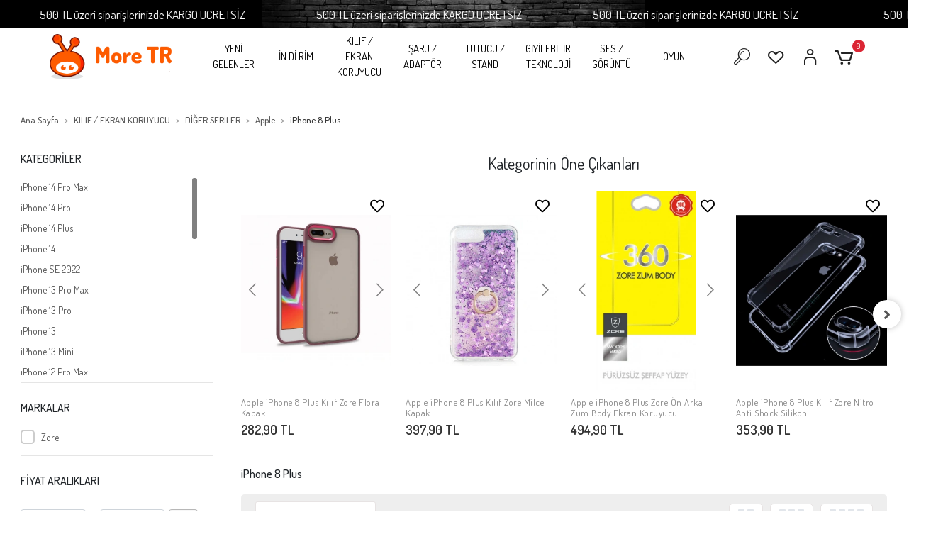

--- FILE ---
content_type: text/html; charset=UTF-8
request_url: https://www.more-tr.com/iphone-8-plus
body_size: 52802
content:
<!DOCTYPE html><html lang="tr"><head><meta http-equiv="X-UA-Compatible" content="IE=edge" /><meta http-equiv="Content-Type" content="text/html; charset=utf-8"/><meta name='viewport' content='width=device-width, user-scalable=yes'><link rel="preconnect" href="https://cdn.qukasoft.com/"/><link rel="dns-prefetch" href="https://cdn.qukasoft.com/"/><link rel="icon" href="https://cdn.qukasoft.com/f/880484/cG96WmFta3QrNjQrTm53Z1RvTnE/images/logo/favicon-340410.webp" /><link rel="stylesheet" type="text/css" href="https://www.more-tr.com/template/smart/default/assets/plugins/bootstrap.soft.min.css?v=1661412851" /><link rel="stylesheet" type="text/css" href="https://www.more-tr.com/template/smart/default/assets/style.min.css?v=1769123250" /><title>iPhone 8 Plus</title><meta name="description" content="" /><link href="https://www.more-tr.com/iphone-8-plus" rel="canonical" /><meta property="og:title" content="iPhone 8 Plus" /><meta property="og:site_name" content="more-tr.com" /><meta property="og:type" content="product" /><meta property="og:url" content="https://www.more-tr.com/iphone-8-plus" /><meta property="og:keywords" content="" /><meta property="og:description" content="" /><link rel="preconnect" href="https://fonts.googleapis.com"><link rel="preconnect" href="https://fonts.gstatic.com" crossorigin><style type="text/css">
        body {
            font-family: 'Roboto', sans-serif;
        }
        :root{
            --body-bg:#ffffff;
            --menu-bg-color: #ffffff;
            --menu-color: #000000;
            --menu-color-hover: #ff5b00;
            --main-color: #000000;
            --main-color2: #ff5b00;
            --header-top-color: #ff5b00;
            --header-top-color-hover: #000000;
            --add-cart-list: #ffffff;
            --add-cart-list-hover: #ffffff;
            --add-cart-list-bg: #000000;
            --add-cart-list-bg-hover: #404040;
            --buy-now: #fafafa;
            --buy-now-bg: #ff5b00;
            --buy-now-hover: #ffffff;
            --buy-now-bg-hover: #ff5b00;
            --add-cart-detail:#ffffff;
            --add-cart-detail-bg:#030303;
            --add-cart-detail-hover:#ffffff;
            --add-cart-detail-bg-hover:#383838;
            --complete-payment:#ffffff;
            --complete-payment-bg:#4dc761;
            --complete-payment-hover:#ffffff;
            --complete-payment-bg-hover:#3aa14b;
            --transition-time: .4s ease-out;
        };
        
    </style><link rel="stylesheet" type="text/css" href="https://www.more-tr.com/theme/___sahara/assets/style.css?v=1748595783" /><style type="text/css">
                            @media(min-width:1240px){
                .container,
                .container-sm,
                .container-md,
                .container-lg,
                .container-xl {
                    max-width: 1600px !important;
                    width: 97%;
                }
            }
            </style><script type="application/ld+json">{"@context":"https:\/\/schema.org","@type":"Website","url":"https:\/\/www.more-tr.com","name":"More TR Elektronik Cihaz ve Aksesuarları","potentialAction":{"@type":"SearchAction","target":"https:\/\/www.more-tr.com\/arama?k={search_term_string}","query-input":"required name=search_term_string"}}</script><script type="application/ld+json">{"@context":"https:\/\/schema.org","@type":"Store","name":"More TR Elektronik Cihaz ve Aksesuarları","url":"https:\/\/www.more-tr.com","logo":"https:\/\/cdn.qukasoft.com\/f\/880484\/cG96WmFta3QrNjQrTm53Z1RvTnE\/images\/logo\/logo-58190.webp","image":"https:\/\/cdn.qukasoft.com\/f\/880484\/cG96WmFta3QrNjQrTm53Z1RvTnE\/images\/logo\/logo-58190.webp","address":"Batıkent Mah. 09129 Nolu Sok. No:4\/C\nŞehitkamil GAZİANTEP"}</script><script type="application/ld+json">{"@context":"http:\/\/schema.org","@type":"CollectionPage","name":"iPhone 8 Plus","description":"","url":"https:\/\/www.more-tr.com\/iphone-8-plus"}</script><!-- Global site tag (gtag.js) --><script async src="https://www.googletagmanager.com/gtag/js?id=UA-22324752-1"></script><script>
                var google_tag_defined = true;
                window.dataLayer = window.dataLayer || [];
                function gtag(){dataLayer.push(arguments);}
                gtag('js', new Date());
                                                gtag('config', 'UA-22324752-1');
                                                gtag('config', 'G-4GHWCKD204');
                                                            </script><meta name="yandex-verification" content="8d6da514466a0d16" /><meta name="p:domain_verify" content="93767f0c5e8c4f1eb36291391ab854e1"/><!-- Google tag (gtag.js) --><script async src="https://www.googletagmanager.com/gtag/js?id=G-4GHWCKD204"></script><script>
  window.dataLayer = window.dataLayer || [];
  function gtag(){dataLayer.push(arguments);}
  gtag('js', new Date());

  gtag('config', 'G-4GHWCKD204');
</script></head><body class="categories-body "><div class="addons-marquee-bar amb-desktop-1 amb-mobile-1 amb-direction-0"
     style="background-color: #000000; background-image: url(https://cdn.qukasoft.com/f/880484/cG96WmFtNG0vcUp3ZUdFOVU1NG5hQT09/i/644e62dc692cf-63413818.webp); background-repeat: no-repeat; background-position: center;"><a href="#" class="item" style="color: #ffffff">
            500 TL üzeri siparişlerinizde KARGO ÜCRETSİZ 
        </a><a href="#" class="item" style="color: #ffffff">
            500 TL üzeri siparişlerinizde KARGO ÜCRETSİZ 
        </a><a href="#" class="item" style="color: #ffffff">
            500 TL üzeri siparişlerinizde KARGO ÜCRETSİZ 
        </a><a href="#" class="item" style="color: #ffffff">
            500 TL üzeri siparişlerinizde KARGO ÜCRETSİZ 
        </a></div><style type="text/css">
    @media (min-width: 992px) {
            .addons-marquee-bar {
            height: 40px !important;
        }
                    .addons-marquee-bar .item {
            font-size: 17px !important;
        }
                .addons-marquee-bar .item {
            margin-right: 100px !important;
        }
        }
    @media (max-width: 991px) {
            .addons-marquee-bar {
            height: 34px !important;
        }
                .addons-marquee-bar {
            margin-top: 60px;
            margin-bottom: -60px;
        }
                .addons-marquee-bar .item {
            font-size: 14px !important;
        }
                .addons-marquee-bar .item {
            margin-right: 25px !important;
        }
        }
</style><section class="pattern-group pattern-group-t-0 pattern-group-p-categories "><div class="no-container"><div class="pattern-group-body"><div class="p-g-b-c-wrapper"><div class="p-g-b-c-inner"><div class="p-g-mod p-g-mod-t-28 p-g-mod-header  p-g-mod-trans   "><div class="p-g-mod-body  p-g-mod-body-p-0  "><header class="desktop fixed-desktop"><section class="h-center"><div class="container-fluid container-fluid-relative"><div class="row"><div class="col-md-2"><div class="logo header-area"><a href="https://www.more-tr.com" ><img src="https://cdn.qukasoft.com/f/880484/cG96WmFta3QrNjQrTm53Z1RvTnE/images/logo/logo-58190.webp" alt="" /></a></div></div><div class="col-md-8"><div class="header-area"><section class="menu"><div class="single-menu-container"><div class="container"><ul class="single-menu pl-0 ml-0"><li><a  href="https://www.more-tr.com/yeni-urunler" class="sub-single-item">
                                                YENİ GELENLER
                    </a></li><li><a  href="https://www.more-tr.com/indirim" class="sub-single-item">
                                                İN Dİ RİM
                    </a></li><li><a  href="https://www.more-tr.com/kilif-ve-ekran-koruyucu" class="sub-single-item">
                                                KILIF / EKRAN KORUYUCU
                    </a><ul class="single-sub-menu"><li><a href="https://www.more-tr.com/o-u-t-l-e-t" class="single-item">DİĞER SERİLER</a></li><li><a href="https://www.more-tr.com/apple-c" class="single-item">Apple</a></li><li><a href="https://www.more-tr.com/samsung-c" class="single-item">Samsung</a></li><li><a href="https://www.more-tr.com/xiaomi" class="single-item">Xiaomi</a></li><li><a href="https://www.more-tr.com/universal-kilif" class="single-item">Universal Kılıf</a></li><li><a href="https://www.more-tr.com/universal-cam" class="single-item">Universal cam</a></li></ul></li><li><a  href="https://www.more-tr.com/sarj-ve-adaptor" class="sub-single-item">
                                                ŞARJ / ADAPTÖR
                    </a><ul class="single-sub-menu"><li><a href="https://www.more-tr.com/kablo-2488" class="single-item">Kablo</a></li><li><a href="https://www.more-tr.com/sarj-aleti-3832" class="single-item">Şarj Aleti</a></li><li><a href="https://www.more-tr.com/wireless" class="single-item">Wireless Şarj</a></li><li><a href="https://www.more-tr.com/arac-sarj-aleti" class="single-item">Araç şarj aleti</a></li><li><a href="https://www.more-tr.com/powerbook-/-tasinabilir-sarj" class="single-item">Powerbank / Taşınabilir Şarj</a></li><li><a href="https://www.more-tr.com/batarya-/-pil" class="single-item">Batarya / Pil</a></li></ul></li><li><a  href="https://www.more-tr.com/tutucu/stand" class="sub-single-item">
                                                TUTUCU / STAND
                    </a><ul class="single-sub-menu"><li><a href="https://www.more-tr.com/masaustu-tutucu" class="single-item">Masaüstü Tutucu</a></li><li><a href="https://www.more-tr.com/arac-tutucu" class="single-item">Araç Tutucu</a></li><li><a href="https://www.more-tr.com/dizustu-standi" class="single-item">Laptop Standı</a></li><li><a href="https://www.more-tr.com/selfie-cubugu" class="single-item">Selfie Çubuğu</a></li><li><a href="https://www.more-tr.com/ring-light-/-tripod" class="single-item">Ring Light / Tripod</a></li><li><a href="https://www.more-tr.com/gimbal" class="single-item">Gimbal</a></li></ul></li><li><a  href="https://www.more-tr.com/giyilebilir-teknoloji" class="sub-single-item">
                                                GİYİLEBİLİR TEKNOLOJİ
                    </a><ul class="single-sub-menu"><li><a href="https://www.more-tr.com/akilli-saat-aksesurlari" class="single-item">Akıllı Saat Aksesurları</a></li><li><a href="https://www.more-tr.com/akilli-saatler" class="single-item">Akıllı Saatler</a></li><li><a href="https://www.more-tr.com/sanal-gerceklik" class="single-item">Sanal Gerçeklik</a></li></ul></li><li><a  href="https://www.more-tr.com/ses-ve-goruntu" class="sub-single-item">
                                                SES / GÖRÜNTÜ
                    </a><ul class="single-sub-menu"><li><a href="https://www.more-tr.com/kulaklik-2740" class="single-item">Kulaklık</a></li><li><a href="https://www.more-tr.com/hoparlor" class="single-item">Hoparlör</a></li><li><a href="https://www.more-tr.com/mikrofon-1121" class="single-item">Mikrofon</a></li><li><a href="https://www.more-tr.com/kamera-/-webcam" class="single-item">Kamera / Webcam</a></li><li><a href="https://www.more-tr.com/hdmi-kablo-1083" class="single-item">HDMI / HDTV / Display Port</a></li><li><a href="https://www.more-tr.com/medya" class="single-item">Medya</a></li></ul></li><li><a  href="https://www.more-tr.com/oyun" class="sub-single-item">
                                                OYUN
                    </a><ul class="single-sub-menu"><li><a href="https://www.more-tr.com/oyuncu-kulakligi" class="single-item">Oyuncu Kulaklığı</a></li><li><a href="https://www.more-tr.com/klavye/mouse" class="single-item">Klavye/Mouse</a></li><li><a href="https://www.more-tr.com/aparat" class="single-item">Aparat</a></li></ul></li></ul></div></div></section></div></div><div class="col-md-2"><div class="header-area last"><div class="header-bar"><a class="bar-link bar-search mr-3"><span class="icon"><i class="coreicon-search-1"></i></span></a><a class="bar-link bar-favorite mr-3" href="https://www.more-tr.com/hesabim/favori-listem" ><span class="icon"><i class="coreicon-heart-empty"></i></span></a><div class="bar-link bar-user"><div class="link"><a class="bar-link mr-3" href="https://www.more-tr.com/uye-giris"><span class="icon"><i class="coreicon-user-5"></i></span></a></div></div><div class="dropdown header-cart-hover"><a class="bar-link bar-cart" href="https://www.more-tr.com/sepet" id="console-menu-3" role="button"><span class="icon"><i class="coreicon-cart-2"></i><span class="count" data-cart-quantity>0</span></span></a><div class="dropdown-menu" aria-labelledby="console-menu-3"><div class="top-header"><span class="title">
                                                Sepetim 
                                                <span class="count2" data-cart-quantity>0 </span><span class="count2-description">Ürün</span></span></div><div class="products" data-cart-products></div><div class="summary" data-cart-summary></div></div></div></div></div></div></div></div><div class="search"><form action="https://www.more-tr.com/arama" method="get" data-choose-action="redirect" data-advanced-product-search><div class="input-box"><input type="text" name="k" class="form-control" placeholder="Aramak istediğin ürünü yaz, kolayca bul!" /></div><button type="submit" class="btn btn-orange btn-send"><i class="fas fa-search"></i></button></form></div></section></header><header class="mobile"><div class="op-black"></div><div class="left"><a href="javascript:;" class="icon-group ml-2 btn-sidebar-menu"><i class="fas fa-align-right"></i></a><a href="javascript:;" class="icon-group btn-sidebar-menu ml-3"><i class="coreicon-search-1"></i></a></div><div class="center"><div class="logo"><a href="https://www.more-tr.com"><img src="https://cdn.qukasoft.com/f/880484/cG96WmFta3QrNjQrTm53Z1RvTnE/images/logo/mobil-logo-905186.webp" alt="" /></a></div></div><div class="right"><a href="https://www.more-tr.com/sepet" class="icon-group mr-3"><i class="coreicon-basket-2"></i><span class="badge" data-cart-quantity>0</span></a><a href="javascript:;" class="icon-group mr-2 btn-sidebar-user"><i class="coreicon-user-5"></i></a></div><div class="clearfix"></div><nav class="sidebar-menu-type-2"><div class="logo-area"><a href="https://www.more-tr.com" ><img src="https://cdn.qukasoft.com/f/880484/cG96WmFta3QrNjQrTm53Z1RvTnE/images/logo/logo-58190.webp" alt="" /></a><div class="mobile-menu-close"><i class="fas fa-times"></i></div></div><div class="scrollbar"><section class="mobile-search"><form action="https://www.more-tr.com/arama" method="get"  data-choose-action="redirect" data-smart-mobile-product-search-image ><div class="input-box"><input type="text" name="k" class="form-control" placeholder="Ara.." /></div><button type="submit" class="btn btn-orange btn-send"><div><i class="coreicon-search"></i></div></button></form><div class="clearfix"></div></section><div class="mobil-area-title">
                   TÜM KATEGORİLER
                </div><div class="categories"><ul><li class="sc-6544"><a href="https://www.more-tr.com/yeni-urunler" data-id="6544"><span class="name ">YENİ GELENLER</span><div class="clearfix"></div></a></li><li class="sc-2686"><a href="https://www.more-tr.com/indirim" data-id="2686"><span class="name ">İN Dİ RİM</span><div class="clearfix"></div></a></li><li class="sc-1021"><a href="javascript:;" class="btn-categories-show" data-id="1021"><span class="name float-left">KILIF / EKRAN KORUYUCU</span><span class="icon float-right"><i class="fas fa-angle-right"></i></span><div class="clearfix"></div></a><ul class="multi categories-list-1021"><li class="sc-1021-all"><a href="https://www.more-tr.com/kilif-ve-ekran-koruyucu"><span class="name float-left">
                            Tüm
                            KILIF / EKRAN KORUYUCU</span><div class="clearfix"></div></a></li><li class="sc-6456"><a href="javascript:;" class="btn-categories-show" data-id="6456"><span class="name float-left">DİĞER SERİLER</span><span class="icon float-right"><i class="fas fa-angle-right"></i></span><div class="clearfix"></div></a><ul class="multi categories-list-6456"><li class="sc-6456-all"><a href="https://www.more-tr.com/o-u-t-l-e-t"><span class="name float-left">
                            Tüm
                            DİĞER SERİLER</span><div class="clearfix"></div></a></li><li class="sc-6458"><a href="javascript:;" class="btn-categories-show" data-id="6458"><span class="name float-left">Apple</span><span class="icon float-right"><i class="fas fa-angle-right"></i></span><div class="clearfix"></div></a><ul class="multi categories-list-6458"><li class="sc-6458-all"><a href="https://www.more-tr.com/apple"><span class="name float-left">
                            Tüm
                            Apple</span><div class="clearfix"></div></a></li><li class="sc-1324"><a href="https://www.more-tr.com/iphone-14-pro-max" data-id="1324"><span class="name ">iPhone 14 Pro Max</span><div class="clearfix"></div></a></li><li class="sc-1323"><a href="https://www.more-tr.com/iphone-14-pro" data-id="1323"><span class="name ">iPhone 14 Pro</span><div class="clearfix"></div></a></li><li class="sc-1322"><a href="https://www.more-tr.com/iphone-14-plus" data-id="1322"><span class="name ">iPhone 14 Plus</span><div class="clearfix"></div></a></li><li class="sc-1321"><a href="https://www.more-tr.com/iphone-14" data-id="1321"><span class="name ">iPhone 14</span><div class="clearfix"></div></a></li><li class="sc-1243"><a href="https://www.more-tr.com/iphone-se-2022" data-id="1243"><span class="name ">iPhone SE 2022</span><div class="clearfix"></div></a></li><li class="sc-105"><a href="https://www.more-tr.com/iphone-13-pro-max" data-id="105"><span class="name ">iPhone 13 Pro Max</span><div class="clearfix"></div></a></li><li class="sc-107"><a href="https://www.more-tr.com/iphone-13-pro" data-id="107"><span class="name ">iPhone 13 Pro</span><div class="clearfix"></div></a></li><li class="sc-104"><a href="https://www.more-tr.com/iphone-13" data-id="104"><span class="name ">iPhone 13</span><div class="clearfix"></div></a></li><li class="sc-154"><a href="https://www.more-tr.com/iphone-13-mini" data-id="154"><span class="name ">iPhone 13 Mini</span><div class="clearfix"></div></a></li><li class="sc-144"><a href="https://www.more-tr.com/iphone-12-pro-max" data-id="144"><span class="name ">iPhone 12 Pro Max</span><div class="clearfix"></div></a></li><li class="sc-103"><a href="https://www.more-tr.com/iphone-12-pro" data-id="103"><span class="name ">iPhone 12 Pro</span><div class="clearfix"></div></a></li><li class="sc-142"><a href="https://www.more-tr.com/iphone-12" data-id="142"><span class="name ">iPhone 12</span><div class="clearfix"></div></a></li><li class="sc-227"><a href="https://www.more-tr.com/iphone-12-mini" data-id="227"><span class="name ">iPhone 12 Mini</span><div class="clearfix"></div></a></li><li class="sc-71"><a href="https://www.more-tr.com/apple-iphone-se-2020" data-id="71"><span class="name ">iPhone SE 2020</span><div class="clearfix"></div></a></li><li class="sc-77"><a href="https://www.more-tr.com/apple-iphone-11-pro-max" data-id="77"><span class="name ">iPhone 11 Pro Max</span><div class="clearfix"></div></a></li><li class="sc-76"><a href="https://www.more-tr.com/apple-iphone-11-pro" data-id="76"><span class="name ">iPhone 11 Pro</span><div class="clearfix"></div></a></li><li class="sc-78"><a href="https://www.more-tr.com/apple-iphone-11" data-id="78"><span class="name ">iPhone 11</span><div class="clearfix"></div></a></li><li class="sc-80"><a href="https://www.more-tr.com/iphone-xs-max-6.5" data-id="80"><span class="name ">iPhone XS Max 6.5</span><div class="clearfix"></div></a></li><li class="sc-124"><a href="https://www.more-tr.com/iphone-xr-6.1" data-id="124"><span class="name ">iPhone XR 6.1</span><div class="clearfix"></div></a></li><li class="sc-79"><a href="https://www.more-tr.com/iphone-xs-5.8" data-id="79"><span class="name ">iPhone XS 5.8</span><div class="clearfix"></div></a></li><li class="sc-119"><a href="https://www.more-tr.com/iphone-x" data-id="119"><span class="name ">iPhone X</span><div class="clearfix"></div></a></li><li class="sc-175"><a href="https://www.more-tr.com/iphone-8-plus" data-id="175"><span class="name ">iPhone 8 Plus</span><div class="clearfix"></div></a></li><li class="sc-72"><a href="https://www.more-tr.com/iphone-8" data-id="72"><span class="name ">iPhone 8</span><div class="clearfix"></div></a></li><li class="sc-113"><a href="https://www.more-tr.com/iphone-7-plus" data-id="113"><span class="name ">iPhone 7 Plus</span><div class="clearfix"></div></a></li><li class="sc-47"><a href="https://www.more-tr.com/iphone-7" data-id="47"><span class="name ">iPhone 7</span><div class="clearfix"></div></a></li><li class="sc-46"><a href="https://www.more-tr.com/iphone-6-plus" data-id="46"><span class="name ">iPhone 6 plus</span><div class="clearfix"></div></a></li><li class="sc-21"><a href="https://www.more-tr.com/iphone-6" data-id="21"><span class="name ">iPhone 6</span><div class="clearfix"></div></a></li><li class="sc-894"><a href="https://www.more-tr.com/apple-iphone-5se" data-id="894"><span class="name ">iPhone 5SE</span><div class="clearfix"></div></a></li><li class="sc-22"><a href="https://www.more-tr.com/iphone-5" data-id="22"><span class="name ">iPhone 5</span><div class="clearfix"></div></a></li><li class="sc-347"><a href="https://www.more-tr.com/iphone-4s" data-id="347"><span class="name ">iPhone 4s</span><div class="clearfix"></div></a></li></ul></li><li class="sc-27"><a href="javascript:;" class="btn-categories-show" data-id="27"><span class="name float-left">Huawei</span><span class="icon float-right"><i class="fas fa-angle-right"></i></span><div class="clearfix"></div></a><ul class="multi categories-list-27"><li class="sc-27-all"><a href="https://www.more-tr.com/huawei"><span class="name float-left">
                            Tüm
                            Huawei</span><div class="clearfix"></div></a></li><li class="sc-28"><a href="https://www.more-tr.com/huawei-p-smart" data-id="28"><span class="name ">Huawei P Smart</span><div class="clearfix"></div></a></li><li class="sc-39"><a href="https://www.more-tr.com/huawei-p9-lite-2017" data-id="39"><span class="name ">Huawei P9 Lite 2017</span><div class="clearfix"></div></a></li><li class="sc-59"><a href="https://www.more-tr.com/huawei-p30-lite" data-id="59"><span class="name ">Huawei P30 Lite</span><div class="clearfix"></div></a></li><li class="sc-60"><a href="https://www.more-tr.com/huawei-y7-prime-2019" data-id="60"><span class="name ">Huawei Y7 Prime 2019</span><div class="clearfix"></div></a></li><li class="sc-63"><a href="https://www.more-tr.com/huawei-y5-2018" data-id="63"><span class="name ">Huawei Y5 2018</span><div class="clearfix"></div></a></li><li class="sc-81"><a href="https://www.more-tr.com/huawei-mate-10-lite" data-id="81"><span class="name ">Huawei Mate 10 Lite</span><div class="clearfix"></div></a></li><li class="sc-82"><a href="https://www.more-tr.com/huawei-p40" data-id="82"><span class="name ">Huawei P40</span><div class="clearfix"></div></a></li><li class="sc-86"><a href="https://www.more-tr.com/huawei-p30" data-id="86"><span class="name ">Huawei P30</span><div class="clearfix"></div></a></li><li class="sc-133"><a href="https://www.more-tr.com/huawei-matepad-pro-10.8" data-id="133"><span class="name ">Huawei MatePad Pro 10.8</span><div class="clearfix"></div></a></li><li class="sc-156"><a href="https://www.more-tr.com/huawei-t3-10-inc" data-id="156"><span class="name ">Huawei T3 10 inc</span><div class="clearfix"></div></a></li><li class="sc-157"><a href="https://www.more-tr.com/huawei-p10-plus" data-id="157"><span class="name ">Huawei P10 Plus</span><div class="clearfix"></div></a></li><li class="sc-158"><a href="https://www.more-tr.com/huawei-p10" data-id="158"><span class="name ">Huawei P10</span><div class="clearfix"></div></a></li><li class="sc-172"><a href="https://www.more-tr.com/huawei-mate-20-pro" data-id="172"><span class="name ">Huawei Mate 20 Pro</span><div class="clearfix"></div></a></li><li class="sc-173"><a href="https://www.more-tr.com/huawei-p30-pro" data-id="173"><span class="name ">Huawei P30 Pro</span><div class="clearfix"></div></a></li><li class="sc-180"><a href="https://www.more-tr.com/huawei-p40-lite-e" data-id="180"><span class="name ">Huawei P40 Lite E</span><div class="clearfix"></div></a></li><li class="sc-184"><a href="https://www.more-tr.com/huawei-p20-lite" data-id="184"><span class="name ">Huawei P20 Lite</span><div class="clearfix"></div></a></li><li class="sc-186"><a href="https://www.more-tr.com/huawei-p40-lite" data-id="186"><span class="name ">Huawei P40 Lite</span><div class="clearfix"></div></a></li><li class="sc-204"><a href="https://www.more-tr.com/huawei-p-smart-2019" data-id="204"><span class="name ">Huawei P Smart 2019</span><div class="clearfix"></div></a></li><li class="sc-254"><a href="https://www.more-tr.com/huawei-mate-30-lite" data-id="254"><span class="name ">Huawei Mate 30 Lite</span><div class="clearfix"></div></a></li><li class="sc-255"><a href="https://www.more-tr.com/huawei-honor-7" data-id="255"><span class="name ">Huawei Honor 7</span><div class="clearfix"></div></a></li><li class="sc-256"><a href="https://www.more-tr.com/huawei-honor-8c" data-id="256"><span class="name ">Huawei Honor 8C</span><div class="clearfix"></div></a></li><li class="sc-258"><a href="https://www.more-tr.com/huawei-p8" data-id="258"><span class="name ">Huawei P8</span><div class="clearfix"></div></a></li><li class="sc-260"><a href="https://www.more-tr.com/huawei-p9-lite" data-id="260"><span class="name ">Huawei P9 Lite</span><div class="clearfix"></div></a></li><li class="sc-271"><a href="https://www.more-tr.com/huawei-t5-10-inc" data-id="271"><span class="name ">Huawei T5 10 inc</span><div class="clearfix"></div></a></li><li class="sc-276"><a href="https://www.more-tr.com/huawei-honor-7c" data-id="276"><span class="name ">Huawei Honor 7C</span><div class="clearfix"></div></a></li><li class="sc-279"><a href="https://www.more-tr.com/huawei-mate-20-lite" data-id="279"><span class="name ">Huawei Mate 20 Lite</span><div class="clearfix"></div></a></li><li class="sc-285"><a href="https://www.more-tr.com/huawei-gr5-2017-honor-6x" data-id="285"><span class="name ">Huawei GR5 2017 Honor 6x</span><div class="clearfix"></div></a></li><li class="sc-310"><a href="https://www.more-tr.com/huawei-p-smart-s-y8p" data-id="310"><span class="name ">Huawei P Smart S (Y8P)</span><div class="clearfix"></div></a></li><li class="sc-326"><a href="https://www.more-tr.com/huawei-p8-lite" data-id="326"><span class="name ">Huawei P8 Lite</span><div class="clearfix"></div></a></li><li class="sc-327"><a href="https://www.more-tr.com/huawei-honor-y6-ii" data-id="327"><span class="name ">Huawei Honor Y6 II</span><div class="clearfix"></div></a></li><li class="sc-345"><a href="https://www.more-tr.com/huawei-p9" data-id="345"><span class="name ">Huawei P9</span><div class="clearfix"></div></a></li><li class="sc-350"><a href="https://www.more-tr.com/huawei-honor-9-lite" data-id="350"><span class="name ">Huawei Honor 9 Lite</span><div class="clearfix"></div></a></li><li class="sc-351"><a href="https://www.more-tr.com/huawei-mate-10-pro" data-id="351"><span class="name ">Huawei Mate 10 Pro</span><div class="clearfix"></div></a></li><li class="sc-415"><a href="https://www.more-tr.com/huawei-honro-view-20" data-id="415"><span class="name ">Huawei Honor View 20</span><div class="clearfix"></div></a></li><li class="sc-428"><a href="https://www.more-tr.com/huawei-y6p" data-id="428"><span class="name ">Huawei Y6P</span><div class="clearfix"></div></a></li><li class="sc-441"><a href="https://www.more-tr.com/huawei-y5p" data-id="441"><span class="name ">Huawei Y5P</span><div class="clearfix"></div></a></li><li class="sc-453"><a href="https://www.more-tr.com/huawei-matepad-t8" data-id="453"><span class="name ">Huawei MatePad T8</span><div class="clearfix"></div></a></li><li class="sc-487"><a href="https://www.more-tr.com/huawei-p20-pro" data-id="487"><span class="name ">Huawei P20 Pro</span><div class="clearfix"></div></a></li><li class="sc-506"><a href="https://www.more-tr.com/huawei-ascend-g8" data-id="506"><span class="name ">Huawei Ascend G8</span><div class="clearfix"></div></a></li><li class="sc-509"><a href="https://www.more-tr.com/huawei-y6" data-id="509"><span class="name ">Huawei Y6</span><div class="clearfix"></div></a></li><li class="sc-529"><a href="https://www.more-tr.com/huawei-mate-s" data-id="529"><span class="name ">Huawei Mate S</span><div class="clearfix"></div></a></li><li class="sc-535"><a href="https://www.more-tr.com/huawei-honor-8a" data-id="535"><span class="name ">Huawei Honor 8A</span><div class="clearfix"></div></a></li><li class="sc-536"><a href="https://www.more-tr.com/huawei-p40-pro" data-id="536"><span class="name ">Huawei P40 Pro</span><div class="clearfix"></div></a></li><li class="sc-545"><a href="https://www.more-tr.com/huawei-p20" data-id="545"><span class="name ">Huawei P20</span><div class="clearfix"></div></a></li><li class="sc-581"><a href="https://www.more-tr.com/huawei-y6-2019" data-id="581"><span class="name ">Huawei Y6 2019</span><div class="clearfix"></div></a></li><li class="sc-587"><a href="https://www.more-tr.com/huawei-y7-prime" data-id="587"><span class="name ">Huawei Y7 Prime</span><div class="clearfix"></div></a></li><li class="sc-588"><a href="https://www.more-tr.com/huawei-gr3-2017" data-id="588"><span class="name ">Huawei GR3 2017</span><div class="clearfix"></div></a></li><li class="sc-589"><a href="https://www.more-tr.com/huawei-ascend-p6" data-id="589"><span class="name ">Huawei Ascend P6</span><div class="clearfix"></div></a></li><li class="sc-609"><a href="https://www.more-tr.com/huawei-honor-play" data-id="609"><span class="name ">Huawei Honor Play</span><div class="clearfix"></div></a></li><li class="sc-618"><a href="https://www.more-tr.com/huawei-gr5" data-id="618"><span class="name ">Huawei GR5</span><div class="clearfix"></div></a></li><li class="sc-640"><a href="https://www.more-tr.com/huawei-p20-lite-2019" data-id="640"><span class="name ">Huawei P20 Lite 2019</span><div class="clearfix"></div></a></li><li class="sc-655"><a href="https://www.more-tr.com/huawei-y7-2018" data-id="655"><span class="name ">Huawei Y7 2018</span><div class="clearfix"></div></a></li><li class="sc-660"><a href="https://www.more-tr.com/huawei-mate-9" data-id="660"><span class="name ">Huawei Mate 9</span><div class="clearfix"></div></a></li><li class="sc-687"><a href="https://www.more-tr.com/huawei-honor-magic-2-42mm" data-id="687"><span class="name ">Huawei Honor Magic 2 42mm</span><div class="clearfix"></div></a></li><li class="sc-693"><a href="https://www.more-tr.com/huawei-y9-prime-2019" data-id="693"><span class="name ">Huawei Y9 Prime 2019</span><div class="clearfix"></div></a></li><li class="sc-694"><a href="https://www.more-tr.com/huawei-honor-8" data-id="694"><span class="name ">Huawei Honor 8</span><div class="clearfix"></div></a></li><li class="sc-698"><a href="https://www.more-tr.com/huawei-honor-20-lite" data-id="698"><span class="name ">Huawei Honor 20 Lite</span><div class="clearfix"></div></a></li><li class="sc-701"><a href="https://www.more-tr.com/huawei-p-smart-2021" data-id="701"><span class="name ">Huawei P Smart 2021</span><div class="clearfix"></div></a></li><li class="sc-715"><a href="https://www.more-tr.com/huawei-y6-2018" data-id="715"><span class="name ">Huawei Y6 2018</span><div class="clearfix"></div></a></li><li class="sc-721"><a href="https://www.more-tr.com/huawei-y5-2019" data-id="721"><span class="name ">Huawei Y5 2019</span><div class="clearfix"></div></a></li><li class="sc-730"><a href="https://www.more-tr.com/huawei-honor-20" data-id="730"><span class="name ">Huawei Honor 20</span><div class="clearfix"></div></a></li><li class="sc-732"><a href="https://www.more-tr.com/huawei-gr3" data-id="732"><span class="name ">Huawei GR3</span><div class="clearfix"></div></a></li><li class="sc-740"><a href="https://www.more-tr.com/huawei-honor-10" data-id="740"><span class="name ">Huawei Honor 10</span><div class="clearfix"></div></a></li><li class="sc-760"><a href="https://www.more-tr.com/huawei-matepad-t10" data-id="760"><span class="name ">Huawei MatePad T10</span><div class="clearfix"></div></a></li><li class="sc-761"><a href="https://www.more-tr.com/huawei-honor-8x" data-id="761"><span class="name ">Huawei Honor 8X</span><div class="clearfix"></div></a></li><li class="sc-777"><a href="https://www.more-tr.com/huawei-p-smart-pro-2019" data-id="777"><span class="name ">Huawei P Smart Pro 2019</span><div class="clearfix"></div></a></li><li class="sc-782"><a href="https://www.more-tr.com/huawei-y9-2019" data-id="782"><span class="name ">Huawei Y9 2019</span><div class="clearfix"></div></a></li><li class="sc-790"><a href="https://www.more-tr.com/huawei-mate-30-pro" data-id="790"><span class="name ">Huawei Mate 30 Pro</span><div class="clearfix"></div></a></li><li class="sc-798"><a href="https://www.more-tr.com/huawei-y6s-2019" data-id="798"><span class="name ">Huawei Y6S 2019</span><div class="clearfix"></div></a></li><li class="sc-801"><a href="https://www.more-tr.com/huawei-mate-40-pro" data-id="801"><span class="name ">Huawei Mate 40 Pro</span><div class="clearfix"></div></a></li><li class="sc-807"><a href="https://www.more-tr.com/huawei-p-smart-plus" data-id="807"><span class="name ">Huawei P Smart Plus</span><div class="clearfix"></div></a></li><li class="sc-817"><a href="https://www.more-tr.com/huawei-ascend-p1" data-id="817"><span class="name ">Huawei Ascend P1</span><div class="clearfix"></div></a></li><li class="sc-856"><a href="https://www.more-tr.com/huawei-matepad-10.4" data-id="856"><span class="name ">Huawei MatePad 10.4</span><div class="clearfix"></div></a></li><li class="sc-873"><a href="https://www.more-tr.com/huawei-nova-5t" data-id="873"><span class="name ">Huawei Nova 5T</span><div class="clearfix"></div></a></li><li class="sc-880"><a href="https://www.more-tr.com/huawei-mate-20" data-id="880"><span class="name ">Huawei Mate 20</span><div class="clearfix"></div></a></li><li class="sc-884"><a href="https://www.more-tr.com/huawei-t3-7-inc" data-id="884"><span class="name ">Huawei T3 7 inc</span><div class="clearfix"></div></a></li><li class="sc-895"><a href="https://www.more-tr.com/huawei-ascend-g7" data-id="895"><span class="name ">Huawei Ascend G7</span><div class="clearfix"></div></a></li><li class="sc-905"><a href="https://www.more-tr.com/huawei-ascend-p7" data-id="905"><span class="name ">Huawei Ascend P7</span><div class="clearfix"></div></a></li><li class="sc-913"><a href="https://www.more-tr.com/huawei-ascend-mate-7" data-id="913"><span class="name ">Huawei Ascend Mate 7</span><div class="clearfix"></div></a></li><li class="sc-914"><a href="https://www.more-tr.com/huawei-mate-8" data-id="914"><span class="name ">Huawei Mate 8</span><div class="clearfix"></div></a></li><li class="sc-917"><a href="https://www.more-tr.com/huawei-mate" data-id="917"><span class="name ">Huawei Mate</span><div class="clearfix"></div></a></li><li class="sc-937"><a href="https://www.more-tr.com/huawei-matepad-t10s" data-id="937"><span class="name ">Huawei MatePad T10S</span><div class="clearfix"></div></a></li><li class="sc-940"><a href="https://www.more-tr.com/huawei-ascend-g610" data-id="940"><span class="name ">Huawei Ascend G610</span><div class="clearfix"></div></a></li><li class="sc-954"><a href="https://www.more-tr.com/huawei-ascend-g700" data-id="954"><span class="name ">Huawei Ascend G700</span><div class="clearfix"></div></a></li><li class="sc-955"><a href="https://www.more-tr.com/huawei-ascend-y600" data-id="955"><span class="name ">Huawei Ascend Y600</span><div class="clearfix"></div></a></li><li class="sc-971"><a href="https://www.more-tr.com/huawei-u8800-ideos-x5" data-id="971"><span class="name ">Huawei U8800 İdeos X5</span><div class="clearfix"></div></a></li><li class="sc-972"><a href="https://www.more-tr.com/huawei-ascend-g300-u8815" data-id="972"><span class="name ">Huawei Ascend G300 U8815</span><div class="clearfix"></div></a></li><li class="sc-973"><a href="https://www.more-tr.com/huawei-y300-u8833" data-id="973"><span class="name ">Huawei Y300 U8833</span><div class="clearfix"></div></a></li><li class="sc-978"><a href="https://www.more-tr.com/huawei-nova-plus" data-id="978"><span class="name ">Huawei Nova Plus</span><div class="clearfix"></div></a></li><li class="sc-979"><a href="https://www.more-tr.com/huawei-p-smart-z" data-id="979"><span class="name ">Huawei P Smart Z</span><div class="clearfix"></div></a></li><li class="sc-1002"><a href="https://www.more-tr.com/huawei-p40-lite-5g" data-id="1002"><span class="name ">Huawei P40 Lite 5G</span><div class="clearfix"></div></a></li><li class="sc-1005"><a href="https://www.more-tr.com/huawei-mate-10" data-id="1005"><span class="name ">Huawei Mate 10</span><div class="clearfix"></div></a></li><li class="sc-1006"><a href="https://www.more-tr.com/huawei-y6-pro-2019" data-id="1006"><span class="name ">Huawei Y6 Pro 2019</span><div class="clearfix"></div></a></li><li class="sc-1007"><a href="https://www.more-tr.com/huawei-honor-gt3" data-id="1007"><span class="name ">Huawei Honor GT3</span><div class="clearfix"></div></a></li><li class="sc-1013"><a href="https://www.more-tr.com/huawei-matebook-x-2020" data-id="1013"><span class="name ">Huawei MateBook X 2020</span><div class="clearfix"></div></a></li><li class="sc-1108"><a href="https://www.more-tr.com/huawei-honor-7x" data-id="1108"><span class="name ">Huawei Honor 7X</span><div class="clearfix"></div></a></li><li class="sc-1109"><a href="https://www.more-tr.com/huawei-nova" data-id="1109"><span class="name ">Huawei Nova</span><div class="clearfix"></div></a></li><li class="sc-1110"><a href="https://www.more-tr.com/huawei-p10-lite" data-id="1110"><span class="name ">Huawei P10 Lite</span><div class="clearfix"></div></a></li><li class="sc-1111"><a href="https://www.more-tr.com/huawei-p9-lite-mini" data-id="1111"><span class="name ">Huawei P9 Lite Mini</span><div class="clearfix"></div></a></li><li class="sc-1112"><a href="https://www.more-tr.com/huawei-y5c-honor-bee" data-id="1112"><span class="name ">Huawei Y5C Honor Bee</span><div class="clearfix"></div></a></li><li class="sc-1113"><a href="https://www.more-tr.com/huawei-y6-pro" data-id="1113"><span class="name ">Huawei Y6 Pro</span><div class="clearfix"></div></a></li><li class="sc-1114"><a href="https://www.more-tr.com/huawei-y7" data-id="1114"><span class="name ">Huawei Y7</span><div class="clearfix"></div></a></li><li class="sc-1188"><a href="https://www.more-tr.com/huawei-matepad-11-2021" data-id="1188"><span class="name ">Huawei MatePad 11 (2021)</span><div class="clearfix"></div></a></li><li class="sc-1263"><a href="https://www.more-tr.com/huawei-honor-50" data-id="1263"><span class="name ">Huawei Honor 50</span><div class="clearfix"></div></a></li><li class="sc-1264"><a href="https://www.more-tr.com/huawei-honor-5c" data-id="1264"><span class="name ">Huawei Honor 5C</span><div class="clearfix"></div></a></li><li class="sc-1265"><a href="https://www.more-tr.com/huawei-nova-3i" data-id="1265"><span class="name ">Huawei Nova 3İ</span><div class="clearfix"></div></a></li><li class="sc-1266"><a href="https://www.more-tr.com/huawei-nova-9" data-id="1266"><span class="name ">Huawei Nova 9</span><div class="clearfix"></div></a></li><li class="sc-1267"><a href="https://www.more-tr.com/huawei-nova-9-se" data-id="1267"><span class="name ">Huawei Nova 9 SE</span><div class="clearfix"></div></a></li><li class="sc-1268"><a href="https://www.more-tr.com/huawei-p50-pocket" data-id="1268"><span class="name ">Huawei P50 Pocket</span><div class="clearfix"></div></a></li><li class="sc-1269"><a href="https://www.more-tr.com/huawei-p50-pro" data-id="1269"><span class="name ">Huawei P50 Pro</span><div class="clearfix"></div></a></li><li class="sc-1270"><a href="https://www.more-tr.com/huawei-p8-max" data-id="1270"><span class="name ">Huawei P8 Max</span><div class="clearfix"></div></a></li><li class="sc-1329"><a href="https://www.more-tr.com/huawei-matebook-d14" data-id="1329"><span class="name ">Huawei Matebook D14</span><div class="clearfix"></div></a></li><li class="sc-1330"><a href="https://www.more-tr.com/huawei-matebook-d14-2021" data-id="1330"><span class="name ">Huawei Matebook D14 2021</span><div class="clearfix"></div></a></li><li class="sc-1331"><a href="https://www.more-tr.com/huawei-matebook-d15" data-id="1331"><span class="name ">Huawei Matebook D15</span><div class="clearfix"></div></a></li><li class="sc-1332"><a href="https://www.more-tr.com/huawei-nova-8i" data-id="1332"><span class="name ">Huawei Nova 8İ</span><div class="clearfix"></div></a></li><li class="sc-1333"><a href="https://www.more-tr.com/huawei-nova-y70" data-id="1333"><span class="name ">Huawei Nova Y70</span><div class="clearfix"></div></a></li><li class="sc-1334"><a href="https://www.more-tr.com/huawei-nova-y90" data-id="1334"><span class="name ">Huawei Nova Y90</span><div class="clearfix"></div></a></li><li class="sc-1385"><a href="https://www.more-tr.com/huawei-nova-10" data-id="1385"><span class="name ">Huawei Nova 10</span><div class="clearfix"></div></a></li><li class="sc-1395"><a href="https://www.more-tr.com/huawei-matebook-13s-2021" data-id="1395"><span class="name ">Huawei Matebook 13S 2021</span><div class="clearfix"></div></a></li><li class="sc-1396"><a href="https://www.more-tr.com/huawei-matebook-14s-2021" data-id="1396"><span class="name ">Huawei Matebook 14S 2021</span><div class="clearfix"></div></a></li><li class="sc-1397"><a href="https://www.more-tr.com/huawei-nova-10-pro" data-id="1397"><span class="name ">Huawei Nova 10 Pro</span><div class="clearfix"></div></a></li><li class="sc-1398"><a href="https://www.more-tr.com/huawei-matebook-x-pro-2022" data-id="1398"><span class="name ">Huawei Matebook X Pro 2022</span><div class="clearfix"></div></a></li><li class="sc-1403"><a href="https://www.more-tr.com/huawei-nova-10-se" data-id="1403"><span class="name ">Huawei Nova 10 SE</span><div class="clearfix"></div></a></li><li class="sc-1427"><a href="https://www.more-tr.com/huawei-honor-pad-8" data-id="1427"><span class="name ">Huawei Honor Pad 8</span><div class="clearfix"></div></a></li><li class="sc-1446"><a href="https://www.more-tr.com/huawei-matepad-se-10.4" data-id="1446"><span class="name ">Huawei MatePad SE 10.4</span><div class="clearfix"></div></a></li><li class="sc-1527"><a href="https://www.more-tr.com/matebook-d16-2023" data-id="1527"><span class="name ">Huawei Matebook D16 2023</span><div class="clearfix"></div></a></li><li class="sc-2510"><a href="https://www.more-tr.com/huawei-honor-70" data-id="2510"><span class="name ">Huawei Honor 70</span><div class="clearfix"></div></a></li><li class="sc-2514"><a href="https://www.more-tr.com/huawei-p60-pro" data-id="2514"><span class="name ">Huawei P60 Pro</span><div class="clearfix"></div></a></li><li class="sc-2522"><a href="https://www.more-tr.com/huawei-honor-x-9a" data-id="2522"><span class="name ">Huawei Honor X 9A</span><div class="clearfix"></div></a></li><li class="sc-2541"><a href="https://www.more-tr.com/huawei-matepad-11-2023" data-id="2541"><span class="name ">Huawei MatePad 11 2023</span><div class="clearfix"></div></a></li><li class="sc-2542"><a href="https://www.more-tr.com/huawei-matepad-air-2023" data-id="2542"><span class="name ">Huawei MatePad Air 2023</span><div class="clearfix"></div></a></li><li class="sc-2669"><a href="https://www.more-tr.com/huawei-honor-90" data-id="2669"><span class="name ">Huawei Honor 90</span><div class="clearfix"></div></a></li><li class="sc-2670"><a href="https://www.more-tr.com/huawei-honor-x9-11.5" data-id="2670"><span class="name ">Huawei Honor X9 11.5</span><div class="clearfix"></div></a></li><li class="sc-2677"><a href="https://www.more-tr.com/huawei-matepad-11.5-2023" data-id="2677"><span class="name ">Huawei MatePad 11.5 2023</span><div class="clearfix"></div></a></li><li class="sc-2679"><a href="https://www.more-tr.com/huawei-honor-x8-pro-11.5" data-id="2679"><span class="name ">Huawei Honor X8 Pro 11.5</span><div class="clearfix"></div></a></li><li class="sc-2699"><a href="https://www.more-tr.com/huawei-honor-pad-x9-11.5" data-id="2699"><span class="name ">Huawei Honor Pad X9 11.5</span><div class="clearfix"></div></a></li><li class="sc-2721"><a href="https://www.more-tr.com/huawei-matepad-11-2023-4665" data-id="2721"><span class="name ">Huawei MatePad 11 (2023)</span><div class="clearfix"></div></a></li><li class="sc-3212"><a href="https://www.more-tr.com/huawei-pura-70-ultra" data-id="3212"><span class="name ">Huawei Pura 70 Ultra</span><div class="clearfix"></div></a></li><li class="sc-3213"><a href="https://www.more-tr.com/huawei-pura-70-pro-5g" data-id="3213"><span class="name ">Huawei Pura 70 Pro 5G</span><div class="clearfix"></div></a></li><li class="sc-3214"><a href="https://www.more-tr.com/huawei-pura-70-5g" data-id="3214"><span class="name ">Huawei Pura 70 5G</span><div class="clearfix"></div></a></li><li class="sc-4746"><a href="https://www.more-tr.com/huawei-matepad-se-11" data-id="4746"><span class="name ">Huawei MatePad SE 11</span><div class="clearfix"></div></a></li><li class="sc-4788"><a href="https://www.more-tr.com/huawei-nova-12s" data-id="4788"><span class="name ">Huawei Nova 12S</span><div class="clearfix"></div></a></li><li class="sc-4812"><a href="https://www.more-tr.com/huawei-matebook-d14-2023" data-id="4812"><span class="name ">Huawei Matebook D14 2023</span><div class="clearfix"></div></a></li><li class="sc-4847"><a href="https://www.more-tr.com/huawei-honor-pad-x8-pro-11.5-3633" data-id="4847"><span class="name ">Huawei Honor Pad X8 Pro 11.5</span><div class="clearfix"></div></a></li><li class="sc-4863"><a href="https://www.more-tr.com/huawei-matepad-12x" data-id="4863"><span class="name ">Huawei MatePad 12X</span><div class="clearfix"></div></a></li></ul></li><li class="sc-1020"><a href="javascript:;" class="btn-categories-show" data-id="1020"><span class="name float-left">Diğer Markalar</span><span class="icon float-right"><i class="fas fa-angle-right"></i></span><div class="clearfix"></div></a><ul class="multi categories-list-1020"><li class="sc-1020-all"><a href="https://www.more-tr.com/diger-markalar"><span class="name float-left">
                            Tüm
                            Diğer Markalar</span><div class="clearfix"></div></a></li><li class="sc-1081"><a href="javascript:;" class="btn-categories-show" data-id="1081"><span class="name float-left">ZTE</span><span class="icon float-right"><i class="fas fa-angle-right"></i></span><div class="clearfix"></div></a><ul class="multi categories-list-1081"><li class="sc-1081-all"><a href="https://www.more-tr.com/zte"><span class="name float-left">
                            Tüm
                            ZTE</span><div class="clearfix"></div></a></li><li class="sc-1082"><a href="https://www.more-tr.com/zte-blade-v7" data-id="1082"><span class="name ">ZTE Blade V7</span><div class="clearfix"></div></a></li><li class="sc-1083"><a href="https://www.more-tr.com/zte-blade-v7-lite" data-id="1083"><span class="name ">ZTE Blade V7 Lite</span><div class="clearfix"></div></a></li><li class="sc-1084"><a href="https://www.more-tr.com/zte-blade-a910" data-id="1084"><span class="name ">ZTE Blade A910</span><div class="clearfix"></div></a></li><li class="sc-1085"><a href="https://www.more-tr.com/zte-blade-a610-plus" data-id="1085"><span class="name ">ZTE Blade A610 Plus</span><div class="clearfix"></div></a></li><li class="sc-1086"><a href="https://www.more-tr.com/zte-axon-7" data-id="1086"><span class="name ">ZTE Axon 7</span><div class="clearfix"></div></a></li><li class="sc-1087"><a href="https://www.more-tr.com/zte-axon-7-mini" data-id="1087"><span class="name ">ZTE Axon 7 Mini</span><div class="clearfix"></div></a></li><li class="sc-1204"><a href="https://www.more-tr.com/zte-blade-a610" data-id="1204"><span class="name ">ZTE Blade A610</span><div class="clearfix"></div></a></li></ul></li><li class="sc-1255"><a href="javascript:;" class="btn-categories-show" data-id="1255"><span class="name float-left">Google</span><span class="icon float-right"><i class="fas fa-angle-right"></i></span><div class="clearfix"></div></a><ul class="multi categories-list-1255"><li class="sc-1255-all"><a href="https://www.more-tr.com/google"><span class="name float-left">
                            Tüm
                            Google</span><div class="clearfix"></div></a></li><li class="sc-1256"><a href="https://www.more-tr.com/google-pixel" data-id="1256"><span class="name ">Google Pixel</span><div class="clearfix"></div></a></li><li class="sc-1257"><a href="https://www.more-tr.com/google-pixel-xl" data-id="1257"><span class="name ">Google Pixel XL</span><div class="clearfix"></div></a></li></ul></li><li class="sc-1413"><a href="javascript:;" class="btn-categories-show" data-id="1413"><span class="name float-left">Oukitel</span><span class="icon float-right"><i class="fas fa-angle-right"></i></span><div class="clearfix"></div></a><ul class="multi categories-list-1413"><li class="sc-1413-all"><a href="https://www.more-tr.com/oukitel"><span class="name float-left">
                            Tüm
                            Oukitel</span><div class="clearfix"></div></a></li><li class="sc-1414"><a href="https://www.more-tr.com/oukitel-c21-pro" data-id="1414"><span class="name ">Oukitel C21 Pro</span><div class="clearfix"></div></a></li></ul></li><li class="sc-3146"><a href="javascript:;" class="btn-categories-show" data-id="3146"><span class="name float-left">Honor</span><span class="icon float-right"><i class="fas fa-angle-right"></i></span><div class="clearfix"></div></a><ul class="multi categories-list-3146"><li class="sc-3146-all"><a href="https://www.more-tr.com/honor"><span class="name float-left">
                            Tüm
                            Honor</span><div class="clearfix"></div></a></li><li class="sc-3145"><a href="https://www.more-tr.com/honor-magic-6-pro" data-id="3145"><span class="name ">Honor Magic 6 Pro</span><div class="clearfix"></div></a></li><li class="sc-3210"><a href="https://www.more-tr.com/honor-pad-9" data-id="3210"><span class="name ">Honor Pad 9</span><div class="clearfix"></div></a></li><li class="sc-3235"><a href="https://www.more-tr.com/honor-x8" data-id="3235"><span class="name ">Honor X8</span><div class="clearfix"></div></a></li><li class="sc-3238"><a href="https://www.more-tr.com/huawei-honor-pad-x8-pro-11.5" data-id="3238"><span class="name ">Huawei Honor Pad X8 Pro 11.5</span><div class="clearfix"></div></a></li><li class="sc-3239"><a href="https://www.more-tr.com/honor-pad-x8" data-id="3239"><span class="name ">Honor Pad X8</span><div class="clearfix"></div></a></li><li class="sc-4743"><a href="https://www.more-tr.com/honor-200" data-id="4743"><span class="name ">Honor 200</span><div class="clearfix"></div></a></li><li class="sc-4744"><a href="https://www.more-tr.com/honor-200-pro" data-id="4744"><span class="name ">Honor 200 Pro</span><div class="clearfix"></div></a></li><li class="sc-4789"><a href="https://www.more-tr.com/honor-pad-x8a" data-id="4789"><span class="name ">Honor Pad X8A</span><div class="clearfix"></div></a></li><li class="sc-4790"><a href="https://www.more-tr.com/honor-pad-x9" data-id="4790"><span class="name ">Honor Pad X9</span><div class="clearfix"></div></a></li><li class="sc-4816"><a href="https://www.more-tr.com/honor-magic-7-lite" data-id="4816"><span class="name ">Honor Magic 7 Lite</span><div class="clearfix"></div></a></li><li class="sc-4858"><a href="https://www.more-tr.com/honor-400" data-id="4858"><span class="name ">Honor 400</span><div class="clearfix"></div></a></li><li class="sc-4859"><a href="https://www.more-tr.com/honor-400-pro" data-id="4859"><span class="name ">Honor 400 Pro</span><div class="clearfix"></div></a></li><li class="sc-4873"><a href="https://www.more-tr.com/honor-magic-7-pro" data-id="4873"><span class="name ">Honor Magic 7 Pro</span><div class="clearfix"></div></a></li><li class="sc-6494"><a href="https://www.more-tr.com/honor-magic-pad-2-12.3" data-id="6494"><span class="name ">Honor Magic Pad 2 12.3</span><div class="clearfix"></div></a></li><li class="sc-6495"><a href="https://www.more-tr.com/honor-pad-v9" data-id="6495"><span class="name ">Honor Pad V9</span><div class="clearfix"></div></a></li><li class="sc-6496"><a href="https://www.more-tr.com/honor-pad-x9a" data-id="6496"><span class="name ">Honor Pad X9A</span><div class="clearfix"></div></a></li><li class="sc-6506"><a href="https://www.more-tr.com/honor-magicpad-2" data-id="6506"><span class="name ">Honor MagicPad 2</span><div class="clearfix"></div></a></li><li class="sc-6507"><a href="https://www.more-tr.com/honor-pad-gt" data-id="6507"><span class="name ">Honor Pad GT</span><div class="clearfix"></div></a></li><li class="sc-6508"><a href="https://www.more-tr.com/honor-pad-gt-pro" data-id="6508"><span class="name ">Honor Pad GT Pro</span><div class="clearfix"></div></a></li><li class="sc-6509"><a href="https://www.more-tr.com/honor-pad-x9-pro" data-id="6509"><span class="name ">Honor Pad X9 Pro</span><div class="clearfix"></div></a></li><li class="sc-6515"><a href="https://www.more-tr.com/honor-pad-x7" data-id="6515"><span class="name ">Honor Pad X7</span><div class="clearfix"></div></a></li><li class="sc-6525"><a href="https://www.more-tr.com/honor-pad-10" data-id="6525"><span class="name ">Honor Pad 10</span><div class="clearfix"></div></a></li><li class="sc-6545"><a href="https://www.more-tr.com/honor-magic-8-lite-5g" data-id="6545"><span class="name ">Honor Magic 8 Lite 5G</span><div class="clearfix"></div></a></li><li class="sc-6546"><a href="https://www.more-tr.com/honor-x9d" data-id="6546"><span class="name ">Honor X9D</span><div class="clearfix"></div></a></li></ul></li><li class="sc-262"><a href="javascript:;" class="btn-categories-show" data-id="262"><span class="name float-left">Alcatel</span><span class="icon float-right"><i class="fas fa-angle-right"></i></span><div class="clearfix"></div></a><ul class="multi categories-list-262"><li class="sc-262-all"><a href="https://www.more-tr.com/alcatel"><span class="name float-left">
                            Tüm
                            Alcatel</span><div class="clearfix"></div></a></li><li class="sc-263"><a href="https://www.more-tr.com/alcatel-pop-4.6" data-id="263"><span class="name ">Alcatel Pop 4.6</span><div class="clearfix"></div></a></li><li class="sc-328"><a href="https://www.more-tr.com/alcatel-a3-xl" data-id="328"><span class="name ">Alcatel A3 XL</span><div class="clearfix"></div></a></li><li class="sc-329"><a href="https://www.more-tr.com/alcatel-a3" data-id="329"><span class="name ">Alcatel A3</span><div class="clearfix"></div></a></li><li class="sc-330"><a href="https://www.more-tr.com/alcatel-shine-lite" data-id="330"><span class="name ">Alcatel Shine Lite</span><div class="clearfix"></div></a></li><li class="sc-331"><a href="https://www.more-tr.com/alcatel-u5" data-id="331"><span class="name ">Alcatel U5</span><div class="clearfix"></div></a></li><li class="sc-336"><a href="https://www.more-tr.com/alcatel-3-5.5" data-id="336"><span class="name ">Alcatel 3 5.5</span><div class="clearfix"></div></a></li><li class="sc-337"><a href="https://www.more-tr.com/alcatel-idol-4" data-id="337"><span class="name ">Alcatel Idol 4</span><div class="clearfix"></div></a></li><li class="sc-338"><a href="https://www.more-tr.com/alcatel-idol-5" data-id="338"><span class="name ">Alcatel Idol 5</span><div class="clearfix"></div></a></li><li class="sc-376"><a href="https://www.more-tr.com/alcatel-pop-4s" data-id="376"><span class="name ">Alcatel Pop 4S</span><div class="clearfix"></div></a></li><li class="sc-416"><a href="https://www.more-tr.com/alcatel-3x-2019" data-id="416"><span class="name ">Alcatel 3X 2019</span><div class="clearfix"></div></a></li><li class="sc-626"><a href="https://www.more-tr.com/alcatel-3-2019" data-id="626"><span class="name ">Alcatel 3 2019</span><div class="clearfix"></div></a></li><li class="sc-643"><a href="https://www.more-tr.com/alcatel-5v" data-id="643"><span class="name ">Alcatel 5V</span><div class="clearfix"></div></a></li><li class="sc-742"><a href="https://www.more-tr.com/alcatel-1s" data-id="742"><span class="name ">Alcatel 1S</span><div class="clearfix"></div></a></li><li class="sc-789"><a href="https://www.more-tr.com/alcatel-3x-2020" data-id="789"><span class="name ">Alcatel 3X 2020</span><div class="clearfix"></div></a></li><li class="sc-804"><a href="https://www.more-tr.com/alcatel-3v" data-id="804"><span class="name ">Alcatel 3V</span><div class="clearfix"></div></a></li><li class="sc-838"><a href="https://www.more-tr.com/alcatel-1s-2021" data-id="838"><span class="name ">Alcatel 1S 2021</span><div class="clearfix"></div></a></li><li class="sc-839"><a href="https://www.more-tr.com/alcatel-a7" data-id="839"><span class="name ">Alcatel A7</span><div class="clearfix"></div></a></li><li class="sc-989"><a href="https://www.more-tr.com/alcatel-1s-2020" data-id="989"><span class="name ">Alcatel 1S 2020</span><div class="clearfix"></div></a></li><li class="sc-1089"><a href="https://www.more-tr.com/alcatel-3" data-id="1089"><span class="name ">Alcatel 3</span><div class="clearfix"></div></a></li><li class="sc-1090"><a href="https://www.more-tr.com/alcatel-5" data-id="1090"><span class="name ">Alcatel 5</span><div class="clearfix"></div></a></li><li class="sc-1091"><a href="https://www.more-tr.com/alcatel-a5-xl" data-id="1091"><span class="name ">Alcatel A5 XL</span><div class="clearfix"></div></a></li><li class="sc-1092"><a href="https://www.more-tr.com/alcatel-a7-xl" data-id="1092"><span class="name ">Alcatel A7 XL</span><div class="clearfix"></div></a></li><li class="sc-1093"><a href="https://www.more-tr.com/alcatel-idol-6" data-id="1093"><span class="name ">Alcatel Idol 6</span><div class="clearfix"></div></a></li><li class="sc-1242"><a href="https://www.more-tr.com/alcatel-1" data-id="1242"><span class="name ">Alcatel 1</span><div class="clearfix"></div></a></li><li class="sc-1426"><a href="https://www.more-tr.com/alcatel-1-2022" data-id="1426"><span class="name ">Alcatel 1 2022</span><div class="clearfix"></div></a></li></ul></li><li class="sc-2765"><a href="javascript:;" class="btn-categories-show" data-id="2765"><span class="name float-left">Nothing</span><span class="icon float-right"><i class="fas fa-angle-right"></i></span><div class="clearfix"></div></a><ul class="multi categories-list-2765"><li class="sc-2765-all"><a href="https://www.more-tr.com/nothing"><span class="name float-left">
                            Tüm
                            Nothing</span><div class="clearfix"></div></a></li><li class="sc-2766"><a href="https://www.more-tr.com/nothing-phone-1" data-id="2766"><span class="name ">Nothing Phone 1</span><div class="clearfix"></div></a></li><li class="sc-2767"><a href="https://www.more-tr.com/nothing-phone-2" data-id="2767"><span class="name ">Nothing Phone 2</span><div class="clearfix"></div></a></li></ul></li><li class="sc-32"><a href="javascript:;" class="btn-categories-show" data-id="32"><span class="name float-left">Asus</span><span class="icon float-right"><i class="fas fa-angle-right"></i></span><div class="clearfix"></div></a><ul class="multi categories-list-32"><li class="sc-32-all"><a href="https://www.more-tr.com/asus"><span class="name float-left">
                            Tüm
                            Asus</span><div class="clearfix"></div></a></li><li class="sc-33"><a href="https://www.more-tr.com/asus-zenfone-4-selfie-zb553kl" data-id="33"><span class="name ">Asus Zenfone 4 Selfie ZB553KL</span><div class="clearfix"></div></a></li><li class="sc-213"><a href="https://www.more-tr.com/asus-zenfone-3-ze552kl" data-id="213"><span class="name ">Asus Zenfone 3 ZE552KL</span><div class="clearfix"></div></a></li><li class="sc-238"><a href="https://www.more-tr.com/asus-zenfone-3-laser-zc551kl" data-id="238"><span class="name ">Asus Zenfone 3 Laser ZC551KL</span><div class="clearfix"></div></a></li><li class="sc-346"><a href="https://www.more-tr.com/asus-zenfone-go-zb552kl" data-id="346"><span class="name ">Asus Zenfone Go ZB552KL</span><div class="clearfix"></div></a></li><li class="sc-390"><a href="https://www.more-tr.com/asus-zenfone-max-zc550kl" data-id="390"><span class="name ">Asus Zenfone Max ZC550KL</span><div class="clearfix"></div></a></li><li class="sc-414"><a href="https://www.more-tr.com/asus-zenfone-3-deluxe-zs570kl" data-id="414"><span class="name ">Asus Zenfone 3 Delüxe ZS570KL</span><div class="clearfix"></div></a></li><li class="sc-483"><a href="https://www.more-tr.com/asus-zenfone-selfie-zd551kl" data-id="483"><span class="name ">Asus Zenfone Selfİe ZD551KL</span><div class="clearfix"></div></a></li><li class="sc-484"><a href="https://www.more-tr.com/asus-zenfone-2-laser-ze601kl" data-id="484"><span class="name ">Asus Zenfone 2 Laser ZE601KL</span><div class="clearfix"></div></a></li><li class="sc-486"><a href="https://www.more-tr.com/asus-zenfone-go-zc500tg" data-id="486"><span class="name ">Asus Zenfone Go ZC500TG</span><div class="clearfix"></div></a></li><li class="sc-523"><a href="https://www.more-tr.com/asus-zenfone-max-m1-zb555kl" data-id="523"><span class="name ">Asus Zenfone Max (M1) ZB555KL</span><div class="clearfix"></div></a></li><li class="sc-524"><a href="https://www.more-tr.com/asus-zenfone-4-max-zc520kl" data-id="524"><span class="name ">Asus Zenfone 4 Max ZC520KL</span><div class="clearfix"></div></a></li><li class="sc-530"><a href="https://www.more-tr.com/asus-zenfone-2-laser-ze550kl" data-id="530"><span class="name ">Asus Zenfone 2 Laser ZE550KL</span><div class="clearfix"></div></a></li><li class="sc-544"><a href="https://www.more-tr.com/asus-zenfone-4-selfie-zd553kl" data-id="544"><span class="name ">Asus Zenfone 4 Selfie ZD553KL</span><div class="clearfix"></div></a></li><li class="sc-546"><a href="https://www.more-tr.com/asus-zenfone-go-zb551kl" data-id="546"><span class="name ">Asus Zenfone Go ZB551KL</span><div class="clearfix"></div></a></li><li class="sc-734"><a href="https://www.more-tr.com/asus-zenfone-5-ze620kl" data-id="734"><span class="name ">Asus Zenfone 5 ZE620KL</span><div class="clearfix"></div></a></li><li class="sc-739"><a href="https://www.more-tr.com/asus-zenfone-max-plus-m1-zb570tl" data-id="739"><span class="name ">Asus Zenfone Max Plus (M1) ZB570TL</span><div class="clearfix"></div></a></li><li class="sc-784"><a href="https://www.more-tr.com/asus-zenfone-4-ze554kl" data-id="784"><span class="name ">Asus Zenfone 4 ZE554KL</span><div class="clearfix"></div></a></li><li class="sc-857"><a href="https://www.more-tr.com/asus-zenfone-6" data-id="857"><span class="name ">Asus Zenfone 6</span><div class="clearfix"></div></a></li><li class="sc-858"><a href="https://www.more-tr.com/asus-zenfone-5" data-id="858"><span class="name ">Asus Zenfone 5</span><div class="clearfix"></div></a></li><li class="sc-859"><a href="https://www.more-tr.com/asus-zenfone-2" data-id="859"><span class="name ">Asus Zenfone 2</span><div class="clearfix"></div></a></li><li class="sc-909"><a href="https://www.more-tr.com/asus-zenfone-5-lite" data-id="909"><span class="name ">Asus Zenfone 5 Lite</span><div class="clearfix"></div></a></li><li class="sc-1003"><a href="https://www.more-tr.com/asus-zenfone-3-max-zc553kl" data-id="1003"><span class="name ">Asus Zenfone 3 Max ZC553KL</span><div class="clearfix"></div></a></li><li class="sc-1004"><a href="https://www.more-tr.com/asus-zenfone-4-max-zc554kl" data-id="1004"><span class="name ">Asus Zenfone 4 Max ZC554KL</span><div class="clearfix"></div></a></li><li class="sc-1094"><a href="https://www.more-tr.com/zenfone-3-max-zc520tl" data-id="1094"><span class="name ">Asus Zenfone 3 Max ZC520TL</span><div class="clearfix"></div></a></li><li class="sc-1095"><a href="https://www.more-tr.com/asus-zenfone-3-zoom-ze553kl" data-id="1095"><span class="name ">Asus Zenfone 3 Zoom ZE553KL</span><div class="clearfix"></div></a></li><li class="sc-1096"><a href="https://www.more-tr.com/asus-zenfone-live-zb501kl" data-id="1096"><span class="name ">Asus Zenfone Live ZB501KL</span><div class="clearfix"></div></a></li><li class="sc-1158"><a href="https://www.more-tr.com/asus-zenfone-2-laser-ze500kl" data-id="1158"><span class="name ">Asus Zenfone 2 Laser ZE500KL</span><div class="clearfix"></div></a></li><li class="sc-1159"><a href="https://www.more-tr.com/asus-zenfone-max-pro-zb602kl" data-id="1159"><span class="name ">Asus Zenfone Max Pro ZB602KL</span><div class="clearfix"></div></a></li><li class="sc-1251"><a href="https://www.more-tr.com/asus-zenfone-go-zb500kl" data-id="1251"><span class="name ">Asus Zenfone Go ZB500KL</span><div class="clearfix"></div></a></li></ul></li><li class="sc-214"><a href="javascript:;" class="btn-categories-show" data-id="214"><span class="name float-left">Casper</span><span class="icon float-right"><i class="fas fa-angle-right"></i></span><div class="clearfix"></div></a><ul class="multi categories-list-214"><li class="sc-214-all"><a href="https://www.more-tr.com/casper"><span class="name float-left">
                            Tüm
                            Casper</span><div class="clearfix"></div></a></li><li class="sc-215"><a href="https://www.more-tr.com/casper-via-v10" data-id="215"><span class="name ">Casper Via V10</span><div class="clearfix"></div></a></li><li class="sc-264"><a href="https://www.more-tr.com/casper-via-e1c" data-id="264"><span class="name ">Casper Via E1C</span><div class="clearfix"></div></a></li><li class="sc-291"><a href="https://www.more-tr.com/casper-via-m2" data-id="291"><span class="name ">Casper Via M2</span><div class="clearfix"></div></a></li><li class="sc-314"><a href="https://www.more-tr.com/casper-via-f20" data-id="314"><span class="name ">Casper Via F20</span><div class="clearfix"></div></a></li><li class="sc-332"><a href="https://www.more-tr.com/casper-via-a2" data-id="332"><span class="name ">Casper Via A2</span><div class="clearfix"></div></a></li><li class="sc-333"><a href="https://www.more-tr.com/casper-via-f2" data-id="333"><span class="name ">Casper Via F2</span><div class="clearfix"></div></a></li><li class="sc-334"><a href="https://www.more-tr.com/casper-via-e2" data-id="334"><span class="name ">Casper Via E2</span><div class="clearfix"></div></a></li><li class="sc-335"><a href="https://www.more-tr.com/casper-via-g1-plus" data-id="335"><span class="name ">Casper Via G1 Plus</span><div class="clearfix"></div></a></li><li class="sc-380"><a href="https://www.more-tr.com/casper-via-p2" data-id="380"><span class="name ">Casper Via P2</span><div class="clearfix"></div></a></li><li class="sc-440"><a href="https://www.more-tr.com/casper-via-a3" data-id="440"><span class="name ">Casper Via A3</span><div class="clearfix"></div></a></li><li class="sc-461"><a href="https://www.more-tr.com/casper-via-g3" data-id="461"><span class="name ">Casper Via G3</span><div class="clearfix"></div></a></li><li class="sc-462"><a href="https://www.more-tr.com/casper-via-a4" data-id="462"><span class="name ">Casper Via A4</span><div class="clearfix"></div></a></li><li class="sc-482"><a href="https://www.more-tr.com/casper-via-a1-plus" data-id="482"><span class="name ">Casper Via A1 Plus</span><div class="clearfix"></div></a></li><li class="sc-493"><a href="https://www.more-tr.com/casper-via-g1" data-id="493"><span class="name ">Casper Via G1</span><div class="clearfix"></div></a></li><li class="sc-504"><a href="https://www.more-tr.com/casper-via-m1" data-id="504"><span class="name ">Casper Via M1</span><div class="clearfix"></div></a></li><li class="sc-505"><a href="https://www.more-tr.com/casper-via-f1" data-id="505"><span class="name ">Casper Via F1</span><div class="clearfix"></div></a></li><li class="sc-551"><a href="https://www.more-tr.com/casper-via-m4" data-id="551"><span class="name ">Casper Via M4</span><div class="clearfix"></div></a></li><li class="sc-561"><a href="https://www.more-tr.com/casper-via-a1" data-id="561"><span class="name ">Casper Via A1</span><div class="clearfix"></div></a></li><li class="sc-605"><a href="https://www.more-tr.com/casper-via-e3" data-id="605"><span class="name ">Casper Via E3</span><div class="clearfix"></div></a></li><li class="sc-746"><a href="https://www.more-tr.com/casper-via-p3" data-id="746"><span class="name ">Casper Via P3</span><div class="clearfix"></div></a></li><li class="sc-802"><a href="https://www.more-tr.com/casper-via-g4" data-id="802"><span class="name ">Casper Via G4</span><div class="clearfix"></div></a></li><li class="sc-806"><a href="https://www.more-tr.com/casper-via-m3" data-id="806"><span class="name ">Casper Via M3</span><div class="clearfix"></div></a></li><li class="sc-885"><a href="https://www.more-tr.com/casper-via-f3" data-id="885"><span class="name ">Casper Via F3</span><div class="clearfix"></div></a></li><li class="sc-902"><a href="https://www.more-tr.com/casper-via-v5" data-id="902"><span class="name ">Casper Via V5</span><div class="clearfix"></div></a></li><li class="sc-903"><a href="https://www.more-tr.com/casper-via-v9" data-id="903"><span class="name ">Casper Via V9</span><div class="clearfix"></div></a></li><li class="sc-906"><a href="https://www.more-tr.com/casper-via-v8c" data-id="906"><span class="name ">Casper Via V8C</span><div class="clearfix"></div></a></li><li class="sc-907"><a href="https://www.more-tr.com/casper-via-v8" data-id="907"><span class="name ">Casper Via V8</span><div class="clearfix"></div></a></li><li class="sc-963"><a href="https://www.more-tr.com/casper-via-v6" data-id="963"><span class="name ">Casper Via V6</span><div class="clearfix"></div></a></li><li class="sc-964"><a href="https://www.more-tr.com/casper-via-v6x" data-id="964"><span class="name ">Casper Via V6X</span><div class="clearfix"></div></a></li><li class="sc-966"><a href="https://www.more-tr.com/casper-via-v3" data-id="966"><span class="name ">Casper Via V3</span><div class="clearfix"></div></a></li><li class="sc-967"><a href="https://www.more-tr.com/casper-via-e1" data-id="967"><span class="name ">Casper Via E1</span><div class="clearfix"></div></a></li><li class="sc-994"><a href="https://www.more-tr.com/casper-via-a3-plus" data-id="994"><span class="name ">Casper Via A3 Plus</span><div class="clearfix"></div></a></li><li class="sc-1001"><a href="https://www.more-tr.com/casper-via-s" data-id="1001"><span class="name ">Casper Via S</span><div class="clearfix"></div></a></li><li class="sc-1097"><a href="https://www.more-tr.com/casper-via-p1" data-id="1097"><span class="name ">Casper Via P1</span><div class="clearfix"></div></a></li><li class="sc-1098"><a href="https://www.more-tr.com/casper-via-v4" data-id="1098"><span class="name ">Casper Via V4</span><div class="clearfix"></div></a></li><li class="sc-1186"><a href="https://www.more-tr.com/casper-via-x20" data-id="1186"><span class="name ">Casper Via X20</span><div class="clearfix"></div></a></li><li class="sc-1252"><a href="https://www.more-tr.com/casper-via-e30" data-id="1252"><span class="name ">Casper Via E30</span><div class="clearfix"></div></a></li><li class="sc-2532"><a href="https://www.more-tr.com/casper-via-f30" data-id="2532"><span class="name ">Casper Via F30</span><div class="clearfix"></div></a></li><li class="sc-3178"><a href="https://www.more-tr.com/casper-via-x40" data-id="3178"><span class="name ">Casper Via X40</span><div class="clearfix"></div></a></li><li class="sc-3185"><a href="https://www.more-tr.com/casper-via-x30" data-id="3185"><span class="name ">Casper Via X30</span><div class="clearfix"></div></a></li><li class="sc-3198"><a href="https://www.more-tr.com/casper-via-a40" data-id="3198"><span class="name ">Casper Via A40</span><div class="clearfix"></div></a></li><li class="sc-3204"><a href="https://www.more-tr.com/casper-via-m30" data-id="3204"><span class="name ">Casper Via M30</span><div class="clearfix"></div></a></li></ul></li><li class="sc-30"><a href="javascript:;" class="btn-categories-show" data-id="30"><span class="name float-left">General Mobile</span><span class="icon float-right"><i class="fas fa-angle-right"></i></span><div class="clearfix"></div></a><ul class="multi categories-list-30"><li class="sc-30-all"><a href="https://www.more-tr.com/general-mobile"><span class="name float-left">
                            Tüm
                            General Mobile</span><div class="clearfix"></div></a></li><li class="sc-31"><a href="https://www.more-tr.com/general-mobile-8" data-id="31"><span class="name ">General Mobile 8</span><div class="clearfix"></div></a></li><li class="sc-239"><a href="https://www.more-tr.com/general-mobile-4g-android-one" data-id="239"><span class="name ">General Mobile 4G Android One</span><div class="clearfix"></div></a></li><li class="sc-292"><a href="https://www.more-tr.com/general-mobile-5-plus" data-id="292"><span class="name ">General Mobile 5 Plus</span><div class="clearfix"></div></a></li><li class="sc-318"><a href="https://www.more-tr.com/general-mobile-9-pro" data-id="318"><span class="name ">General Mobile 9 Pro</span><div class="clearfix"></div></a></li><li class="sc-403"><a href="https://www.more-tr.com/general-mobile-21" data-id="403"><span class="name ">General Mobile 21</span><div class="clearfix"></div></a></li><li class="sc-427"><a href="https://www.more-tr.com/general-mobile-8-go" data-id="427"><span class="name ">General Mobile 8 Go</span><div class="clearfix"></div></a></li><li class="sc-473"><a href="https://www.more-tr.com/general-mobile-21-plus" data-id="473"><span class="name ">General Mobile 21 Plus</span><div class="clearfix"></div></a></li><li class="sc-485"><a href="https://www.more-tr.com/general-mobile-discovery-air" data-id="485"><span class="name ">General Mobile Discovery Air</span><div class="clearfix"></div></a></li><li class="sc-492"><a href="https://www.more-tr.com/general-mobile-10" data-id="492"><span class="name ">General Mobile 10</span><div class="clearfix"></div></a></li><li class="sc-568"><a href="https://www.more-tr.com/general-mobile-discovery-elite-plus" data-id="568"><span class="name ">General Mobile Discovery Elite Plus</span><div class="clearfix"></div></a></li><li class="sc-747"><a href="https://www.more-tr.com/general-mobile-20" data-id="747"><span class="name ">General Mobile 20</span><div class="clearfix"></div></a></li><li class="sc-808"><a href="https://www.more-tr.com/general-mobile-20-pro" data-id="808"><span class="name ">General Mobile 20 Pro</span><div class="clearfix"></div></a></li><li class="sc-834"><a href="https://www.more-tr.com/general-mobile-22" data-id="834"><span class="name ">General Mobile 22</span><div class="clearfix"></div></a></li><li class="sc-899"><a href="https://www.more-tr.com/general-mobile-discovery-2" data-id="899"><span class="name ">General Mobile Discovery 2</span><div class="clearfix"></div></a></li><li class="sc-900"><a href="https://www.more-tr.com/general-mobile-discovery-elite-e7" data-id="900"><span class="name ">General Mobile Discovery Elite E7</span><div class="clearfix"></div></a></li><li class="sc-938"><a href="https://www.more-tr.com/general-mobile-discovery-2-mini" data-id="938"><span class="name ">General Mobile Discovery 2 Mini</span><div class="clearfix"></div></a></li><li class="sc-1099"><a href="https://www.more-tr.com/general-mobile-22-pro" data-id="1099"><span class="name ">General Mobile 22 Pro</span><div class="clearfix"></div></a></li><li class="sc-1100"><a href="https://www.more-tr.com/general-mobile-6" data-id="1100"><span class="name ">General Mobile 6</span><div class="clearfix"></div></a></li><li class="sc-1101"><a href="https://www.more-tr.com/general-mobile-discovery-e3" data-id="1101"><span class="name ">General Mobile Discovery E3</span><div class="clearfix"></div></a></li><li class="sc-1187"><a href="https://www.more-tr.com/general-mobile-21-pro" data-id="1187"><span class="name ">General Mobile 21 Pro</span><div class="clearfix"></div></a></li><li class="sc-1253"><a href="https://www.more-tr.com/general-mobile-22-plus" data-id="1253"><span class="name ">General Mobile 22 Plus</span><div class="clearfix"></div></a></li><li class="sc-2295"><a href="https://www.more-tr.com/general-mobile-23" data-id="2295"><span class="name ">General Mobile 23</span><div class="clearfix"></div></a></li><li class="sc-2533"><a href="https://www.more-tr.com/general-mobile-23-se" data-id="2533"><span class="name ">General Mobile 23 SE</span><div class="clearfix"></div></a></li><li class="sc-2698"><a href="https://www.more-tr.com/general-mobile-24-pro" data-id="2698"><span class="name ">General Mobile 24 Pro</span><div class="clearfix"></div></a></li><li class="sc-3247"><a href="https://www.more-tr.com/general-mobile-era-50" data-id="3247"><span class="name ">General Mobile Era 50</span><div class="clearfix"></div></a></li><li class="sc-4742"><a href="https://www.more-tr.com/general-mobile-era-30" data-id="4742"><span class="name ">General Mobile Era 30</span><div class="clearfix"></div></a></li></ul></li><li class="sc-242"><a href="javascript:;" class="btn-categories-show" data-id="242"><span class="name float-left">HTC</span><span class="icon float-right"><i class="fas fa-angle-right"></i></span><div class="clearfix"></div></a><ul class="multi categories-list-242"><li class="sc-242-all"><a href="https://www.more-tr.com/htc"><span class="name float-left">
                            Tüm
                            HTC</span><div class="clearfix"></div></a></li><li class="sc-243"><a href="https://www.more-tr.com/htc-desire-830" data-id="243"><span class="name ">HTC Desire 830</span><div class="clearfix"></div></a></li><li class="sc-247"><a href="https://www.more-tr.com/htc-desire-828" data-id="247"><span class="name ">HTC Desire 828</span><div class="clearfix"></div></a></li><li class="sc-294"><a href="https://www.more-tr.com/htc-desire-820" data-id="294"><span class="name ">HTC Desire 820</span><div class="clearfix"></div></a></li><li class="sc-295"><a href="https://www.more-tr.com/htc-one-a9" data-id="295"><span class="name ">HTC One A9</span><div class="clearfix"></div></a></li><li class="sc-377"><a href="https://www.more-tr.com/htc-u11-life" data-id="377"><span class="name ">HTC U11 Life</span><div class="clearfix"></div></a></li><li class="sc-553"><a href="https://www.more-tr.com/htc-desire-12" data-id="553"><span class="name ">HTC Desire 12</span><div class="clearfix"></div></a></li><li class="sc-554"><a href="https://www.more-tr.com/htc-desire-12-plus" data-id="554"><span class="name ">HTC Desire 12 Plus</span><div class="clearfix"></div></a></li><li class="sc-659"><a href="https://www.more-tr.com/htc-desire-10" data-id="659"><span class="name ">HTC Desire 10</span><div class="clearfix"></div></a></li><li class="sc-731"><a href="https://www.more-tr.com/htc-u11" data-id="731"><span class="name ">HTC U11</span><div class="clearfix"></div></a></li><li class="sc-848"><a href="https://www.more-tr.com/htc-desire-eye" data-id="848"><span class="name ">HTC Desire Eye</span><div class="clearfix"></div></a></li><li class="sc-849"><a href="https://www.more-tr.com/htc-one-m7" data-id="849"><span class="name ">HTC One M7</span><div class="clearfix"></div></a></li><li class="sc-850"><a href="https://www.more-tr.com/htc-one-m8" data-id="850"><span class="name ">HTC One M8</span><div class="clearfix"></div></a></li><li class="sc-879"><a href="https://www.more-tr.com/htc-desire-816" data-id="879"><span class="name ">HTC Desire 816</span><div class="clearfix"></div></a></li><li class="sc-882"><a href="https://www.more-tr.com/htc-one-m9" data-id="882"><span class="name ">HTC One M9</span><div class="clearfix"></div></a></li><li class="sc-897"><a href="https://www.more-tr.com/htc-desire-626" data-id="897"><span class="name ">HTC Desire 626</span><div class="clearfix"></div></a></li><li class="sc-898"><a href="https://www.more-tr.com/htc-desire-728" data-id="898"><span class="name ">HTC Desire 728</span><div class="clearfix"></div></a></li><li class="sc-904"><a href="https://www.more-tr.com/htc-one-m8-mini" data-id="904"><span class="name ">HTC One M8 Mini</span><div class="clearfix"></div></a></li><li class="sc-919"><a href="https://www.more-tr.com/htc-one-e9" data-id="919"><span class="name ">HTC One E9</span><div class="clearfix"></div></a></li><li class="sc-925"><a href="https://www.more-tr.com/htc-desire-500" data-id="925"><span class="name ">HTC Desire 500</span><div class="clearfix"></div></a></li><li class="sc-931"><a href="https://www.more-tr.com/htc-desire-526" data-id="931"><span class="name ">HTC Desire 526</span><div class="clearfix"></div></a></li><li class="sc-932"><a href="https://www.more-tr.com/htc-desire-530" data-id="932"><span class="name ">HTC Desire 530</span><div class="clearfix"></div></a></li><li class="sc-933"><a href="https://www.more-tr.com/htc-desire-616" data-id="933"><span class="name ">HTC Desire 616</span><div class="clearfix"></div></a></li><li class="sc-934"><a href="https://www.more-tr.com/htc-desire-620" data-id="934"><span class="name ">HTC Desire 620</span><div class="clearfix"></div></a></li><li class="sc-939"><a href="https://www.more-tr.com/htc-desire-610" data-id="939"><span class="name ">HTC Desire 610</span><div class="clearfix"></div></a></li><li class="sc-953"><a href="https://www.more-tr.com/htc-evo-3d" data-id="953"><span class="name ">HTC Evo 3D</span><div class="clearfix"></div></a></li><li class="sc-1102"><a href="https://www.more-tr.com/htc-desire-10-pro" data-id="1102"><span class="name ">HTC Desire 10 Pro</span><div class="clearfix"></div></a></li><li class="sc-1103"><a href="https://www.more-tr.com/htc-desire-516" data-id="1103"><span class="name ">HTC Desire 516</span><div class="clearfix"></div></a></li><li class="sc-1104"><a href="https://www.more-tr.com/htc-desire-825" data-id="1104"><span class="name ">HTC Desire 825</span><div class="clearfix"></div></a></li><li class="sc-1105"><a href="https://www.more-tr.com/htc-u-play" data-id="1105"><span class="name ">HTC U Play</span><div class="clearfix"></div></a></li><li class="sc-1106"><a href="https://www.more-tr.com/htc-u-ultra" data-id="1106"><span class="name ">HTC U Ultra</span><div class="clearfix"></div></a></li><li class="sc-1107"><a href="https://www.more-tr.com/htc-u11-lite" data-id="1107"><span class="name ">HTC U11 Lite</span><div class="clearfix"></div></a></li><li class="sc-1167"><a href="https://www.more-tr.com/htc-desire-320" data-id="1167"><span class="name ">HTC Desire 320</span><div class="clearfix"></div></a></li><li class="sc-1168"><a href="https://www.more-tr.com/htc-desire-510" data-id="1168"><span class="name ">HTC Desire 510</span><div class="clearfix"></div></a></li><li class="sc-1258"><a href="https://www.more-tr.com/htc-desire-630" data-id="1258"><span class="name ">HTC Desire 630</span><div class="clearfix"></div></a></li><li class="sc-1259"><a href="https://www.more-tr.com/htc-desire-826" data-id="1259"><span class="name ">HTC Desire 826</span><div class="clearfix"></div></a></li><li class="sc-1260"><a href="https://www.more-tr.com/htc-m10" data-id="1260"><span class="name ">HTC M10</span><div class="clearfix"></div></a></li><li class="sc-1261"><a href="https://www.more-tr.com/htc-one-m9-plus" data-id="1261"><span class="name ">HTC One M9 Plus</span><div class="clearfix"></div></a></li><li class="sc-2747"><a href="https://www.more-tr.com/htc-cha-cha-g16" data-id="2747"><span class="name ">HTC Cha Cha G16</span><div class="clearfix"></div></a></li></ul></li><li class="sc-444"><a href="javascript:;" class="btn-categories-show" data-id="444"><span class="name float-left">İnfinix</span><span class="icon float-right"><i class="fas fa-angle-right"></i></span><div class="clearfix"></div></a><ul class="multi categories-list-444"><li class="sc-444-all"><a href="https://www.more-tr.com/infinix"><span class="name float-left">
                            Tüm
                            İnfinix</span><div class="clearfix"></div></a></li><li class="sc-445"><a href="https://www.more-tr.com/note-8" data-id="445"><span class="name ">Note 8</span><div class="clearfix"></div></a></li><li class="sc-446"><a href="https://www.more-tr.com/zero-8" data-id="446"><span class="name ">Zero 8</span><div class="clearfix"></div></a></li><li class="sc-683"><a href="https://www.more-tr.com/note-7" data-id="683"><span class="name ">Note 7</span><div class="clearfix"></div></a></li><li class="sc-833"><a href="https://www.more-tr.com/note-10" data-id="833"><span class="name ">Note 10</span><div class="clearfix"></div></a></li><li class="sc-1189"><a href="https://www.more-tr.com/hot-10" data-id="1189"><span class="name ">Hot 10</span><div class="clearfix"></div></a></li><li class="sc-1190"><a href="https://www.more-tr.com/hot-8" data-id="1190"><span class="name ">Hot 8</span><div class="clearfix"></div></a></li><li class="sc-1191"><a href="https://www.more-tr.com/hot-9" data-id="1191"><span class="name ">Hot 9</span><div class="clearfix"></div></a></li><li class="sc-1192"><a href="https://www.more-tr.com/smart-5" data-id="1192"><span class="name ">Smart 5</span><div class="clearfix"></div></a></li><li class="sc-1275"><a href="https://www.more-tr.com/hot-10-play" data-id="1275"><span class="name ">Hot 10 Play</span><div class="clearfix"></div></a></li><li class="sc-1276"><a href="https://www.more-tr.com/hot-10t" data-id="1276"><span class="name ">Hot 10T</span><div class="clearfix"></div></a></li><li class="sc-1338"><a href="https://www.more-tr.com/hot-11-play" data-id="1338"><span class="name ">Hot 11 Play</span><div class="clearfix"></div></a></li><li class="sc-1339"><a href="https://www.more-tr.com/hot-11s" data-id="1339"><span class="name ">Hot 11S</span><div class="clearfix"></div></a></li><li class="sc-1340"><a href="https://www.more-tr.com/note-11-pro" data-id="1340"><span class="name ">Note 11 Pro</span><div class="clearfix"></div></a></li><li class="sc-1421"><a href="https://www.more-tr.com/hot-20i" data-id="1421"><span class="name ">Hot 20i</span><div class="clearfix"></div></a></li><li class="sc-2511"><a href="https://www.more-tr.com/hot-12" data-id="2511"><span class="name ">Hot 12</span><div class="clearfix"></div></a></li><li class="sc-2525"><a href="https://www.more-tr.com/hot-20" data-id="2525"><span class="name ">Hot 20</span><div class="clearfix"></div></a></li><li class="sc-2526"><a href="https://www.more-tr.com/hot-30i" data-id="2526"><span class="name ">Hot 30i</span><div class="clearfix"></div></a></li><li class="sc-2534"><a href="https://www.more-tr.com/note-30" data-id="2534"><span class="name ">Note 30</span><div class="clearfix"></div></a></li><li class="sc-2704"><a href="https://www.more-tr.com/note-30-5g" data-id="2704"><span class="name ">Note 30 5G</span><div class="clearfix"></div></a></li><li class="sc-2705"><a href="https://www.more-tr.com/note-30-4g" data-id="2705"><span class="name ">Note 30 4G</span><div class="clearfix"></div></a></li><li class="sc-2706"><a href="https://www.more-tr.com/note-12" data-id="2706"><span class="name ">Note 12</span><div class="clearfix"></div></a></li><li class="sc-2707"><a href="https://www.more-tr.com/hot-30" data-id="2707"><span class="name ">Hot 30</span><div class="clearfix"></div></a></li><li class="sc-2736"><a href="https://www.more-tr.com/note-30-pro" data-id="2736"><span class="name ">Note 30 Pro</span><div class="clearfix"></div></a></li><li class="sc-2749"><a href="https://www.more-tr.com/hot-40i" data-id="2749"><span class="name ">Hot 40i</span><div class="clearfix"></div></a></li><li class="sc-2750"><a href="https://www.more-tr.com/hot-40" data-id="2750"><span class="name ">Hot 40</span><div class="clearfix"></div></a></li><li class="sc-3144"><a href="https://www.more-tr.com/zero-30-4g" data-id="3144"><span class="name ">Zero 30 4G</span><div class="clearfix"></div></a></li><li class="sc-3150"><a href="https://www.more-tr.com/infinix-hot-40-pro" data-id="3150"><span class="name ">İnfinix Hot 40 Pro</span><div class="clearfix"></div></a></li><li class="sc-3161"><a href="https://www.more-tr.com/hot-12i" data-id="3161"><span class="name ">Hot 12i</span><div class="clearfix"></div></a></li><li class="sc-3179"><a href="https://www.more-tr.com/note-40-4g" data-id="3179"><span class="name ">Note 40 4G</span><div class="clearfix"></div></a></li><li class="sc-3205"><a href="https://www.more-tr.com/note-12-pro" data-id="3205"><span class="name ">Note 12 Pro</span><div class="clearfix"></div></a></li><li class="sc-3211"><a href="https://www.more-tr.com/smart-8" data-id="3211"><span class="name ">Smart 8</span><div class="clearfix"></div></a></li><li class="sc-4747"><a href="https://www.more-tr.com/gt-20-pro" data-id="4747"><span class="name ">GT 20 Pro</span><div class="clearfix"></div></a></li><li class="sc-4748"><a href="https://www.more-tr.com/note-40-pro" data-id="4748"><span class="name ">Note 40 Pro</span><div class="clearfix"></div></a></li><li class="sc-4792"><a href="https://www.more-tr.com/zero-40-4g" data-id="4792"><span class="name ">Zero 40 4G</span><div class="clearfix"></div></a></li><li class="sc-4802"><a href="https://www.more-tr.com/note-30-vip" data-id="4802"><span class="name ">Note 30 VIP</span><div class="clearfix"></div></a></li><li class="sc-4811"><a href="https://www.more-tr.com/hot-50-4g" data-id="4811"><span class="name ">Hot 50 4G</span><div class="clearfix"></div></a></li><li class="sc-4813"><a href="https://www.more-tr.com/hot-50i" data-id="4813"><span class="name ">Hot 50i</span><div class="clearfix"></div></a></li><li class="sc-4814"><a href="https://www.more-tr.com/hot-50-pro-4g" data-id="4814"><span class="name ">Hot 50 Pro 4G</span><div class="clearfix"></div></a></li><li class="sc-4815"><a href="https://www.more-tr.com/hot-50-5g" data-id="4815"><span class="name ">Hot 50 5G</span><div class="clearfix"></div></a></li><li class="sc-4817"><a href="https://www.more-tr.com/note-40-pro-plus-5g" data-id="4817"><span class="name ">Note 40 Pro Plus 5G</span><div class="clearfix"></div></a></li><li class="sc-4819"><a href="https://www.more-tr.com/smart-9" data-id="4819"><span class="name ">Smart 9</span><div class="clearfix"></div></a></li><li class="sc-4823"><a href="https://www.more-tr.com/hot-50-pro-plus-4g" data-id="4823"><span class="name ">Hot 50 Pro Plus 4G</span><div class="clearfix"></div></a></li><li class="sc-4834"><a href="https://www.more-tr.com/zero-40-5g" data-id="4834"><span class="name ">Zero 40 5G</span><div class="clearfix"></div></a></li><li class="sc-4845"><a href="https://www.more-tr.com/hot-50i-4g" data-id="4845"><span class="name ">Hot 50i 4G</span><div class="clearfix"></div></a></li><li class="sc-4855"><a href="https://www.more-tr.com/hot-30-play" data-id="4855"><span class="name ">Hot 30 Play</span><div class="clearfix"></div></a></li><li class="sc-6499"><a href="https://www.more-tr.com/hot-60" data-id="6499"><span class="name ">Hot 60</span><div class="clearfix"></div></a></li><li class="sc-6518"><a href="https://www.more-tr.com/note-40-pro-4g" data-id="6518"><span class="name ">Note 40 Pro 4G</span><div class="clearfix"></div></a></li><li class="sc-6542"><a href="https://www.more-tr.com/hot-60-pro-plus" data-id="6542"><span class="name ">Hot 60 Pro Plus</span><div class="clearfix"></div></a></li></ul></li><li class="sc-161"><a href="javascript:;" class="btn-categories-show" data-id="161"><span class="name float-left">Lenovo</span><span class="icon float-right"><i class="fas fa-angle-right"></i></span><div class="clearfix"></div></a><ul class="multi categories-list-161"><li class="sc-161-all"><a href="https://www.more-tr.com/lenovo"><span class="name float-left">
                            Tüm
                            Lenovo</span><div class="clearfix"></div></a></li><li class="sc-162"><a href="https://www.more-tr.com/lenova-moto-g4" data-id="162"><span class="name ">Lenova Moto G4</span><div class="clearfix"></div></a></li><li class="sc-164"><a href="https://www.more-tr.com/lenovo-vibe-k5" data-id="164"><span class="name ">Lenovo Vibe K5</span><div class="clearfix"></div></a></li><li class="sc-171"><a href="https://www.more-tr.com/lenovo-k6-note" data-id="171"><span class="name ">Lenovo K6 Note</span><div class="clearfix"></div></a></li><li class="sc-248"><a href="https://www.more-tr.com/lenovo-moto-e4" data-id="248"><span class="name ">Lenovo Moto E4</span><div class="clearfix"></div></a></li><li class="sc-249"><a href="https://www.more-tr.com/lenovo-k6" data-id="249"><span class="name ">Lenovo K6</span><div class="clearfix"></div></a></li><li class="sc-250"><a href="https://www.more-tr.com/lenovo-moto-g4-plus" data-id="250"><span class="name ">Lenovo Moto G4 Plus</span><div class="clearfix"></div></a></li><li class="sc-251"><a href="https://www.more-tr.com/lenovo-moto-g5" data-id="251"><span class="name ">Lenovo Moto G5</span><div class="clearfix"></div></a></li><li class="sc-252"><a href="https://www.more-tr.com/lenovo-moto-g5-plus" data-id="252"><span class="name ">Lenovo Moto G5 Plus</span><div class="clearfix"></div></a></li><li class="sc-253"><a href="https://www.more-tr.com/lenovo-a2010" data-id="253"><span class="name ">Lenovo A2010</span><div class="clearfix"></div></a></li><li class="sc-301"><a href="https://www.more-tr.com/lenova-p2" data-id="301"><span class="name ">Lenova P2</span><div class="clearfix"></div></a></li><li class="sc-320"><a href="https://www.more-tr.com/lenovo-m10-plus-tb-x606f" data-id="320"><span class="name ">Lenovo M10 Plus TB-X606F</span><div class="clearfix"></div></a></li><li class="sc-341"><a href="https://www.more-tr.com/lenovo-vibe-p1" data-id="341"><span class="name ">Lenovo Vibe P1</span><div class="clearfix"></div></a></li><li class="sc-343"><a href="https://www.more-tr.com/lenovo-vibe-p1m" data-id="343"><span class="name ">Lenovo Vibe P1M</span><div class="clearfix"></div></a></li><li class="sc-421"><a href="https://www.more-tr.com/lenovo-m10-tb-x306f-gen.2" data-id="421"><span class="name ">Lenovo M10 TB-X306F Gen.2</span><div class="clearfix"></div></a></li><li class="sc-623"><a href="https://www.more-tr.com/lenovo-p11-pro" data-id="623"><span class="name ">Lenovo P11 Pro</span><div class="clearfix"></div></a></li><li class="sc-749"><a href="https://www.more-tr.com/lenovo-moto-z" data-id="749"><span class="name ">Lenovo Moto Z</span><div class="clearfix"></div></a></li><li class="sc-750"><a href="https://www.more-tr.com/lenovo-m10-tb-x505f" data-id="750"><span class="name ">Lenovo M10 TB-X505F</span><div class="clearfix"></div></a></li><li class="sc-752"><a href="https://www.more-tr.com/lenovo-k5-note" data-id="752"><span class="name ">Lenovo K5 Note</span><div class="clearfix"></div></a></li><li class="sc-855"><a href="https://www.more-tr.com/lenovo-m10-tb-x605f" data-id="855"><span class="name ">Lenovo M10 TB-X605F</span><div class="clearfix"></div></a></li><li class="sc-961"><a href="https://www.more-tr.com/lenovo-vibe-s1" data-id="961"><span class="name ">Lenovo Vibe S1</span><div class="clearfix"></div></a></li><li class="sc-996"><a href="https://www.more-tr.com/lenovo-p11" data-id="996"><span class="name ">Lenovo P11</span><div class="clearfix"></div></a></li><li class="sc-1000"><a href="https://www.more-tr.com/lenovo-vibe-s90" data-id="1000"><span class="name ">Lenovo Vibe S90</span><div class="clearfix"></div></a></li><li class="sc-1015"><a href="https://www.more-tr.com/lenovo-moto-z-play" data-id="1015"><span class="name ">Lenovo Moto Z Play</span><div class="clearfix"></div></a></li><li class="sc-1115"><a href="https://www.more-tr.com/lenova-a2020" data-id="1115"><span class="name ">Lenova A2020</span><div class="clearfix"></div></a></li><li class="sc-1116"><a href="https://www.more-tr.com/lenovo-a1000" data-id="1116"><span class="name ">Lenovo A1000</span><div class="clearfix"></div></a></li><li class="sc-1117"><a href="https://www.more-tr.com/lenovo-a5000" data-id="1117"><span class="name ">Lenovo A5000</span><div class="clearfix"></div></a></li><li class="sc-1118"><a href="https://www.more-tr.com/lenovo-a536" data-id="1118"><span class="name ">Lenovo A536</span><div class="clearfix"></div></a></li><li class="sc-1119"><a href="https://www.more-tr.com/lenovo-a6000" data-id="1119"><span class="name ">Lenovo A6000</span><div class="clearfix"></div></a></li><li class="sc-1120"><a href="https://www.more-tr.com/lenovo-a7000" data-id="1120"><span class="name ">Lenovo A7000</span><div class="clearfix"></div></a></li><li class="sc-1121"><a href="https://www.more-tr.com/lenovo-k3-note" data-id="1121"><span class="name ">Lenovo K3 Note</span><div class="clearfix"></div></a></li><li class="sc-1122"><a href="https://www.more-tr.com/lenovo-moto-e4-plus" data-id="1122"><span class="name ">Lenovo Moto E4 Plus</span><div class="clearfix"></div></a></li><li class="sc-1123"><a href="https://www.more-tr.com/lenovo-moto-g5s" data-id="1123"><span class="name ">Lenovo Moto G5S</span><div class="clearfix"></div></a></li><li class="sc-1124"><a href="https://www.more-tr.com/lenovo-moto-g5s-plus" data-id="1124"><span class="name ">Lenovo Moto G5S Plus</span><div class="clearfix"></div></a></li><li class="sc-1125"><a href="https://www.more-tr.com/lenovo-moto-z2-play" data-id="1125"><span class="name ">Lenovo Moto Z2 Play</span><div class="clearfix"></div></a></li><li class="sc-1126"><a href="https://www.more-tr.com/lenovo-vibe-s1-lite" data-id="1126"><span class="name ">Lenovo Vibe S1 Lite</span><div class="clearfix"></div></a></li><li class="sc-1277"><a href="https://www.more-tr.com/lenovo-a6010" data-id="1277"><span class="name ">Lenovo A6010</span><div class="clearfix"></div></a></li><li class="sc-1278"><a href="https://www.more-tr.com/lenovo-a7010" data-id="1278"><span class="name ">Lenovo A7010</span><div class="clearfix"></div></a></li><li class="sc-1279"><a href="https://www.more-tr.com/lenovo-k6-power" data-id="1279"><span class="name ">Lenovo K6 Power</span><div class="clearfix"></div></a></li><li class="sc-1280"><a href="https://www.more-tr.com/lenovo-moto-g" data-id="1280"><span class="name ">Lenovo Moto G</span><div class="clearfix"></div></a></li><li class="sc-1281"><a href="https://www.more-tr.com/lenovo-phab-2p" data-id="1281"><span class="name ">Lenovo Phab 2P</span><div class="clearfix"></div></a></li><li class="sc-1282"><a href="https://www.more-tr.com/lenovo-tab-m7" data-id="1282"><span class="name ">Lenovo Tab M7</span><div class="clearfix"></div></a></li><li class="sc-1283"><a href="https://www.more-tr.com/lenovo-tab-m8" data-id="1283"><span class="name ">Lenovo Tab M8</span><div class="clearfix"></div></a></li><li class="sc-1284"><a href="https://www.more-tr.com/lenovo-vibe-s60" data-id="1284"><span class="name ">Lenovo Vibe S60</span><div class="clearfix"></div></a></li><li class="sc-1285"><a href="https://www.more-tr.com/lenovo-vibe-z2" data-id="1285"><span class="name ">Lenovo Vibe Z2</span><div class="clearfix"></div></a></li><li class="sc-1286"><a href="https://www.more-tr.com/lenovo-vibe-z2-pro" data-id="1286"><span class="name ">Lenovo Vibe Z2 Pro</span><div class="clearfix"></div></a></li><li class="sc-1287"><a href="https://www.more-tr.com/lenovo-vibe-z90" data-id="1287"><span class="name ">Lenovo Vibe Z90</span><div class="clearfix"></div></a></li><li class="sc-1391"><a href="https://www.more-tr.com/lenovo-tab-m10-tb-328f-3.-jenerasyon" data-id="1391"><span class="name ">Lenovo Tab M10 TB-328F 3. Jenerasyon</span><div class="clearfix"></div></a></li><li class="sc-1392"><a href="https://www.more-tr.com/lenovo-tab-m10-plus-tb-125f-tb-128f-3.-jenerasyon" data-id="1392"><span class="name ">Lenovo Tab M10 Plus TB-125F - TB-128F 3. Jenerasyon</span><div class="clearfix"></div></a></li><li class="sc-2543"><a href="https://www.more-tr.com/lenovo-tab-p11-pro-11.5-2.nesil" data-id="2543"><span class="name ">Lenovo Tab P11 Pro 11.5 2.Nesil</span><div class="clearfix"></div></a></li><li class="sc-2694"><a href="https://www.more-tr.com/lenovo-tab-m9" data-id="2694"><span class="name ">Lenovo Tab M9</span><div class="clearfix"></div></a></li><li class="sc-2701"><a href="https://www.more-tr.com/lenovo-m10-hd-2.nesil" data-id="2701"><span class="name ">Lenovo M10 HD (2.Nesil)</span><div class="clearfix"></div></a></li><li class="sc-2720"><a href="https://www.more-tr.com/lenovo-tab-p12" data-id="2720"><span class="name ">Lenovo Tab P12</span><div class="clearfix"></div></a></li><li class="sc-2734"><a href="https://www.more-tr.com/lenovo-tab-p11-pro-11.2-2.nesil" data-id="2734"><span class="name ">Lenovo Tab P11 Pro 11.2" 2.Nesil</span><div class="clearfix"></div></a></li><li class="sc-2737"><a href="https://www.more-tr.com/lenovo-tab-p11-11.5-2.nesil-tb350uf" data-id="2737"><span class="name ">Lenovo Tab P11 11.5" (2.Nesil) TB350UF</span><div class="clearfix"></div></a></li><li class="sc-2738"><a href="https://www.more-tr.com/lenovo-tab-p11-pro-11.2-2.nesil-4447" data-id="2738"><span class="name ">Lenovo Tab P11 Pro 11.2 (2.Nesil)</span><div class="clearfix"></div></a></li><li class="sc-3164"><a href="https://www.more-tr.com/lenovo-m11-tb-330fu" data-id="3164"><span class="name ">Lenovo M11 TB-330FU</span><div class="clearfix"></div></a></li><li class="sc-4869"><a href="https://www.more-tr.com/lenovo-tab-tb-311fu" data-id="4869"><span class="name ">Lenovo Tab TB-311FU</span><div class="clearfix"></div></a></li><li class="sc-4870"><a href="https://www.more-tr.com/lenovo-idea-tab-pro-12.7-tb-373fu" data-id="4870"><span class="name ">Lenovo Idea Tab Pro 12.7 TB-373FU</span><div class="clearfix"></div></a></li></ul></li><li class="sc-165"><a href="javascript:;" class="btn-categories-show" data-id="165"><span class="name float-left">LG</span><span class="icon float-right"><i class="fas fa-angle-right"></i></span><div class="clearfix"></div></a><ul class="multi categories-list-165"><li class="sc-165-all"><a href="https://www.more-tr.com/lg-3374"><span class="name float-left">
                            Tüm
                            LG</span><div class="clearfix"></div></a></li><li class="sc-166"><a href="https://www.more-tr.com/lg-k10-2017" data-id="166"><span class="name ">LG K10 2017</span><div class="clearfix"></div></a></li><li class="sc-167"><a href="https://www.more-tr.com/lg-k8-2017" data-id="167"><span class="name ">LG K8 2017</span><div class="clearfix"></div></a></li><li class="sc-208"><a href="https://www.more-tr.com/lg-k40s" data-id="208"><span class="name ">LG K40S</span><div class="clearfix"></div></a></li><li class="sc-233"><a href="https://www.more-tr.com/lg-stylus-2" data-id="233"><span class="name ">LG Stylus 2</span><div class="clearfix"></div></a></li><li class="sc-234"><a href="https://www.more-tr.com/lg-stylus-3" data-id="234"><span class="name ">LG Stylus 3</span><div class="clearfix"></div></a></li><li class="sc-261"><a href="https://www.more-tr.com/lg-x-power" data-id="261"><span class="name ">LG X Power</span><div class="clearfix"></div></a></li><li class="sc-322"><a href="https://www.more-tr.com/lg-g3" data-id="322"><span class="name ">LG G3</span><div class="clearfix"></div></a></li><li class="sc-323"><a href="https://www.more-tr.com/lg-g4" data-id="323"><span class="name ">LG G4</span><div class="clearfix"></div></a></li><li class="sc-324"><a href="https://www.more-tr.com/lg-g5" data-id="324"><span class="name ">LG G5</span><div class="clearfix"></div></a></li><li class="sc-325"><a href="https://www.more-tr.com/lg-k10" data-id="325"><span class="name ">LG K10</span><div class="clearfix"></div></a></li><li class="sc-339"><a href="https://www.more-tr.com/lg-k8" data-id="339"><span class="name ">LG K8</span><div class="clearfix"></div></a></li><li class="sc-340"><a href="https://www.more-tr.com/lg-v10" data-id="340"><span class="name ">LG V10</span><div class="clearfix"></div></a></li><li class="sc-342"><a href="https://www.more-tr.com/lg-x-cam" data-id="342"><span class="name ">LG X Cam</span><div class="clearfix"></div></a></li><li class="sc-344"><a href="https://www.more-tr.com/lg-x-screen" data-id="344"><span class="name ">LG X Screen</span><div class="clearfix"></div></a></li><li class="sc-392"><a href="https://www.more-tr.com/lg-v20" data-id="392"><span class="name ">LG V20</span><div class="clearfix"></div></a></li><li class="sc-451"><a href="https://www.more-tr.com/lg-k41s" data-id="451"><span class="name ">LG K41S</span><div class="clearfix"></div></a></li><li class="sc-452"><a href="https://www.more-tr.com/lg-k51s" data-id="452"><span class="name ">LG K51S</span><div class="clearfix"></div></a></li><li class="sc-465"><a href="https://www.more-tr.com/lg-k61" data-id="465"><span class="name ">LG K61</span><div class="clearfix"></div></a></li><li class="sc-478"><a href="https://www.more-tr.com/lg-g6" data-id="478"><span class="name ">LG G6</span><div class="clearfix"></div></a></li><li class="sc-550"><a href="https://www.more-tr.com/lg-g7" data-id="550"><span class="name ">LG G7</span><div class="clearfix"></div></a></li><li class="sc-558"><a href="https://www.more-tr.com/lg-g4c" data-id="558"><span class="name ">LG G4C</span><div class="clearfix"></div></a></li><li class="sc-584"><a href="https://www.more-tr.com/lg-q7" data-id="584"><span class="name ">LG Q7</span><div class="clearfix"></div></a></li><li class="sc-608"><a href="https://www.more-tr.com/lg-l-fino" data-id="608"><span class="name ">LG L Fino</span><div class="clearfix"></div></a></li><li class="sc-610"><a href="https://www.more-tr.com/lg-k50s" data-id="610"><span class="name ">LG K50S</span><div class="clearfix"></div></a></li><li class="sc-697"><a href="https://www.more-tr.com/lg-k20-2019" data-id="697"><span class="name ">LG K20 2019</span><div class="clearfix"></div></a></li><li class="sc-725"><a href="https://www.more-tr.com/lg-k9" data-id="725"><span class="name ">LG K9</span><div class="clearfix"></div></a></li><li class="sc-775"><a href="https://www.more-tr.com/lg-k11" data-id="775"><span class="name ">LG K11</span><div class="clearfix"></div></a></li><li class="sc-776"><a href="https://www.more-tr.com/lg-q-stylus" data-id="776"><span class="name ">LG Q Stylus</span><div class="clearfix"></div></a></li><li class="sc-803"><a href="https://www.more-tr.com/lg-k40" data-id="803"><span class="name ">LG K40</span><div class="clearfix"></div></a></li><li class="sc-818"><a href="https://www.more-tr.com/lg-g4-beat" data-id="818"><span class="name ">LG G4 Beat</span><div class="clearfix"></div></a></li><li class="sc-824"><a href="https://www.more-tr.com/lg-l9-p880" data-id="824"><span class="name ">LG L9 P880</span><div class="clearfix"></div></a></li><li class="sc-825"><a href="https://www.more-tr.com/lg-l7-ii-p710" data-id="825"><span class="name ">LG L7 II P710</span><div class="clearfix"></div></a></li><li class="sc-840"><a href="https://www.more-tr.com/lg-g2" data-id="840"><span class="name ">LG G2</span><div class="clearfix"></div></a></li><li class="sc-841"><a href="https://www.more-tr.com/lg-g4-stylus" data-id="841"><span class="name ">LG G4 Stylus</span><div class="clearfix"></div></a></li><li class="sc-844"><a href="https://www.more-tr.com/lg-q6" data-id="844"><span class="name ">LG Q6</span><div class="clearfix"></div></a></li><li class="sc-862"><a href="https://www.more-tr.com/lg-g3-mini" data-id="862"><span class="name ">LG G3 Mini</span><div class="clearfix"></div></a></li><li class="sc-878"><a href="https://www.more-tr.com/lg-g3-stylus" data-id="878"><span class="name ">LG G3 Stylus</span><div class="clearfix"></div></a></li><li class="sc-901"><a href="https://www.more-tr.com/lg-g-flex" data-id="901"><span class="name ">LG G Flex</span><div class="clearfix"></div></a></li><li class="sc-929"><a href="https://www.more-tr.com/lg-leon" data-id="929"><span class="name ">LG Leon</span><div class="clearfix"></div></a></li><li class="sc-943"><a href="https://www.more-tr.com/lg-k7" data-id="943"><span class="name ">LG K7</span><div class="clearfix"></div></a></li><li class="sc-945"><a href="https://www.more-tr.com/lg-optimus-l5" data-id="945"><span class="name ">LG Optimus L5</span><div class="clearfix"></div></a></li><li class="sc-946"><a href="https://www.more-tr.com/lg-g-pro-lite" data-id="946"><span class="name ">LG G Pro Lite</span><div class="clearfix"></div></a></li><li class="sc-947"><a href="https://www.more-tr.com/lg-k4" data-id="947"><span class="name ">LG K4</span><div class="clearfix"></div></a></li><li class="sc-948"><a href="https://www.more-tr.com/lg-l70" data-id="948"><span class="name ">LG L70</span><div class="clearfix"></div></a></li><li class="sc-949"><a href="https://www.more-tr.com/lg-g-flex-2" data-id="949"><span class="name ">LG G Flex 2</span><div class="clearfix"></div></a></li><li class="sc-950"><a href="https://www.more-tr.com/lg-g2-mini" data-id="950"><span class="name ">LG G2 Mini</span><div class="clearfix"></div></a></li><li class="sc-970"><a href="https://www.more-tr.com/lg-optimus-l5-2" data-id="970"><span class="name ">LG Optimus L5 2</span><div class="clearfix"></div></a></li><li class="sc-981"><a href="https://www.more-tr.com/lg-q60" data-id="981"><span class="name ">LG Q60</span><div class="clearfix"></div></a></li><li class="sc-1127"><a href="https://www.more-tr.com/lg-v30" data-id="1127"><span class="name ">LG V30</span><div class="clearfix"></div></a></li><li class="sc-1128"><a href="https://www.more-tr.com/lg-x-style" data-id="1128"><span class="name ">LG X Style</span><div class="clearfix"></div></a></li><li class="sc-1129"><a href="https://www.more-tr.com/lg-zero" data-id="1129"><span class="name ">LG Zero</span><div class="clearfix"></div></a></li><li class="sc-1169"><a href="https://www.more-tr.com/lg-aka" data-id="1169"><span class="name ">LG Aka</span><div class="clearfix"></div></a></li><li class="sc-1288"><a href="https://www.more-tr.com/lg-l-bello" data-id="1288"><span class="name ">LG L Bello</span><div class="clearfix"></div></a></li><li class="sc-1289"><a href="https://www.more-tr.com/lg-spirit" data-id="1289"><span class="name ">LG Spirit</span><div class="clearfix"></div></a></li><li class="sc-3173"><a href="https://www.more-tr.com/lg-prada-p940" data-id="3173"><span class="name ">LG Prada P940</span><div class="clearfix"></div></a></li><li class="sc-3174"><a href="https://www.more-tr.com/lg-optimus-l7-p700" data-id="3174"><span class="name ">LG Optimus L7 P700</span><div class="clearfix"></div></a></li><li class="sc-3175"><a href="https://www.more-tr.com/lg-optimus-3d-p920" data-id="3175"><span class="name ">LG Optimus 3D P920</span><div class="clearfix"></div></a></li><li class="sc-3176"><a href="https://www.more-tr.com/lg-nexus-5" data-id="3176"><span class="name ">LG Nexus 5</span><div class="clearfix"></div></a></li></ul></li><li class="sc-61"><a href="javascript:;" class="btn-categories-show" data-id="61"><span class="name float-left">Meizu</span><span class="icon float-right"><i class="fas fa-angle-right"></i></span><div class="clearfix"></div></a><ul class="multi categories-list-61"><li class="sc-61-all"><a href="https://www.more-tr.com/meizu"><span class="name float-left">
                            Tüm
                            Meizu</span><div class="clearfix"></div></a></li><li class="sc-62"><a href="https://www.more-tr.com/meizu-x8" data-id="62"><span class="name ">Meizu X8</span><div class="clearfix"></div></a></li><li class="sc-352"><a href="https://www.more-tr.com/meizu-m5s" data-id="352"><span class="name ">Meizu M5S</span><div class="clearfix"></div></a></li><li class="sc-516"><a href="https://www.more-tr.com/meizu-m10" data-id="516"><span class="name ">Meizu M10</span><div class="clearfix"></div></a></li><li class="sc-604"><a href="https://www.more-tr.com/meizu-m5" data-id="604"><span class="name ">Meizu M5</span><div class="clearfix"></div></a></li><li class="sc-650"><a href="https://www.more-tr.com/meizu-m6" data-id="650"><span class="name ">Meizu M6</span><div class="clearfix"></div></a></li><li class="sc-852"><a href="https://www.more-tr.com/meizu-m6t" data-id="852"><span class="name ">Meizu M6T</span><div class="clearfix"></div></a></li><li class="sc-986"><a href="https://www.more-tr.com/meizu-note-8" data-id="986"><span class="name ">Meizu Note 8</span><div class="clearfix"></div></a></li><li class="sc-987"><a href="https://www.more-tr.com/meizu-note-9" data-id="987"><span class="name ">Meizu Note 9</span><div class="clearfix"></div></a></li><li class="sc-988"><a href="https://www.more-tr.com/meizu-16xs" data-id="988"><span class="name ">Meizu 16XS</span><div class="clearfix"></div></a></li><li class="sc-1130"><a href="https://www.more-tr.com/meizu-m3-note" data-id="1130"><span class="name ">Meizu M3 Note</span><div class="clearfix"></div></a></li><li class="sc-1131"><a href="https://www.more-tr.com/meizu-mx5" data-id="1131"><span class="name ">Meizu Mx5</span><div class="clearfix"></div></a></li><li class="sc-1132"><a href="https://www.more-tr.com/meizu-pro-6" data-id="1132"><span class="name ">Meizu Pro 6</span><div class="clearfix"></div></a></li><li class="sc-1171"><a href="https://www.more-tr.com/meizu-16" data-id="1171"><span class="name ">Meizu 16</span><div class="clearfix"></div></a></li><li class="sc-1172"><a href="https://www.more-tr.com/meizu-16x" data-id="1172"><span class="name ">Meizu 16X</span><div class="clearfix"></div></a></li><li class="sc-1173"><a href="https://www.more-tr.com/meizu-m6s" data-id="1173"><span class="name ">Meizu M6S</span><div class="clearfix"></div></a></li><li class="sc-1290"><a href="https://www.more-tr.com/meizu-m1-note" data-id="1290"><span class="name ">Meizu M1 Note</span><div class="clearfix"></div></a></li><li class="sc-1291"><a href="https://www.more-tr.com/meizu-mx4" data-id="1291"><span class="name ">Meizu MX4</span><div class="clearfix"></div></a></li><li class="sc-1292"><a href="https://www.more-tr.com/meizu-mx4-pro" data-id="1292"><span class="name ">Meizu MX4 Pro</span><div class="clearfix"></div></a></li><li class="sc-1293"><a href="https://www.more-tr.com/meizu-mx5-pro" data-id="1293"><span class="name ">Meizu MX5 Pro</span><div class="clearfix"></div></a></li></ul></li><li class="sc-210"><a href="javascript:;" class="btn-categories-show" data-id="210"><span class="name float-left">Nokia</span><span class="icon float-right"><i class="fas fa-angle-right"></i></span><div class="clearfix"></div></a><ul class="multi categories-list-210"><li class="sc-210-all"><a href="https://www.more-tr.com/nokia"><span class="name float-left">
                            Tüm
                            Nokia</span><div class="clearfix"></div></a></li><li class="sc-211"><a href="https://www.more-tr.com/nokia-lumia-950" data-id="211"><span class="name ">Nokia Lumia 950</span><div class="clearfix"></div></a></li><li class="sc-265"><a href="https://www.more-tr.com/nokia-6" data-id="265"><span class="name ">Nokia 6</span><div class="clearfix"></div></a></li><li class="sc-498"><a href="https://www.more-tr.com/nokia-3" data-id="498"><span class="name ">Nokia 3</span><div class="clearfix"></div></a></li><li class="sc-591"><a href="https://www.more-tr.com/nokia-lumia-640" data-id="591"><span class="name ">Nokia Lumia 640</span><div class="clearfix"></div></a></li><li class="sc-600"><a href="https://www.more-tr.com/nokia-lumia-535" data-id="600"><span class="name ">Nokia Lumia 535</span><div class="clearfix"></div></a></li><li class="sc-601"><a href="https://www.more-tr.com/nokia-2.2" data-id="601"><span class="name ">Nokia 2.2</span><div class="clearfix"></div></a></li><li class="sc-602"><a href="https://www.more-tr.com/nokia-lumia-540" data-id="602"><span class="name ">Nokia Lumia 540</span><div class="clearfix"></div></a></li><li class="sc-603"><a href="https://www.more-tr.com/nokia-lumia-950-xl" data-id="603"><span class="name ">Nokia Lumia 950 XL</span><div class="clearfix"></div></a></li><li class="sc-762"><a href="https://www.more-tr.com/nokia-x6" data-id="762"><span class="name ">Nokia X6</span><div class="clearfix"></div></a></li><li class="sc-787"><a href="https://www.more-tr.com/nokia-5.1-plus" data-id="787"><span class="name ">Nokia 5.1 Plus</span><div class="clearfix"></div></a></li><li class="sc-866"><a href="https://www.more-tr.com/nokia-3.2" data-id="866"><span class="name ">Nokia 3.2</span><div class="clearfix"></div></a></li><li class="sc-926"><a href="https://www.more-tr.com/nokia-3310" data-id="926"><span class="name ">Nokia 3310</span><div class="clearfix"></div></a></li><li class="sc-927"><a href="https://www.more-tr.com/nokia-7210" data-id="927"><span class="name ">Nokia 7210</span><div class="clearfix"></div></a></li><li class="sc-1008"><a href="https://www.more-tr.com/nokia-5" data-id="1008"><span class="name ">Nokia 5</span><div class="clearfix"></div></a></li><li class="sc-1133"><a href="https://www.more-tr.com/nokia-2" data-id="1133"><span class="name ">Nokia 2</span><div class="clearfix"></div></a></li><li class="sc-1134"><a href="https://www.more-tr.com/nokia-8" data-id="1134"><span class="name ">Nokia 8</span><div class="clearfix"></div></a></li><li class="sc-1135"><a href="https://www.more-tr.com/nokia-lumia-650" data-id="1135"><span class="name ">Nokia Lumia 650</span><div class="clearfix"></div></a></li><li class="sc-1180"><a href="https://www.more-tr.com/nokia-7.1" data-id="1180"><span class="name ">Nokia 7.1</span><div class="clearfix"></div></a></li><li class="sc-1294"><a href="https://www.more-tr.com/nokia-3.1-plus" data-id="1294"><span class="name ">Nokia 3.1 Plus</span><div class="clearfix"></div></a></li><li class="sc-1295"><a href="https://www.more-tr.com/nokia-lumia-550" data-id="1295"><span class="name ">Nokia Lumia 550</span><div class="clearfix"></div></a></li></ul></li><li class="sc-147"><a href="javascript:;" class="btn-categories-show" data-id="147"><span class="name float-left">Omix</span><span class="icon float-right"><i class="fas fa-angle-right"></i></span><div class="clearfix"></div></a><ul class="multi categories-list-147"><li class="sc-147-all"><a href="https://www.more-tr.com/omix"><span class="name float-left">
                            Tüm
                            Omix</span><div class="clearfix"></div></a></li><li class="sc-148"><a href="https://www.more-tr.com/omix-x500" data-id="148"><span class="name ">Omix X500</span><div class="clearfix"></div></a></li><li class="sc-1241"><a href="https://www.more-tr.com/omix-x300" data-id="1241"><span class="name ">Omix X300</span><div class="clearfix"></div></a></li><li class="sc-1341"><a href="https://www.more-tr.com/omix-x400" data-id="1341"><span class="name ">Omix X400</span><div class="clearfix"></div></a></li><li class="sc-1342"><a href="https://www.more-tr.com/omix-x600" data-id="1342"><span class="name ">Omix X600</span><div class="clearfix"></div></a></li><li class="sc-1343"><a href="https://www.more-tr.com/omix-x700" data-id="1343"><span class="name ">Omix X700</span><div class="clearfix"></div></a></li><li class="sc-2296"><a href="https://www.more-tr.com/omix-x5" data-id="2296"><span class="name ">Omix X5</span><div class="clearfix"></div></a></li><li class="sc-2703"><a href="https://www.more-tr.com/omix-x3" data-id="2703"><span class="name ">Omix X3</span><div class="clearfix"></div></a></li><li class="sc-2771"><a href="https://www.more-tr.com/omix-x6" data-id="2771"><span class="name ">Omix X6</span><div class="clearfix"></div></a></li><li class="sc-2779"><a href="https://www.more-tr.com/omix-x7" data-id="2779"><span class="name ">Omix X7</span><div class="clearfix"></div></a></li></ul></li><li class="sc-518"><a href="javascript:;" class="btn-categories-show" data-id="518"><span class="name float-left">OnePlus</span><span class="icon float-right"><i class="fas fa-angle-right"></i></span><div class="clearfix"></div></a><ul class="multi categories-list-518"><li class="sc-518-all"><a href="https://www.more-tr.com/one-plus"><span class="name float-left">
                            Tüm
                            OnePlus</span><div class="clearfix"></div></a></li><li class="sc-519"><a href="https://www.more-tr.com/one-plus-nord-n10-5g" data-id="519"><span class="name ">OnePlus Nord N10 5G</span><div class="clearfix"></div></a></li><li class="sc-572"><a href="https://www.more-tr.com/one-plus-nord-n100" data-id="572"><span class="name ">OnePlus Nord N100</span><div class="clearfix"></div></a></li><li class="sc-629"><a href="https://www.more-tr.com/one-plus-9-pro" data-id="629"><span class="name ">OnePlus 9 Pro</span><div class="clearfix"></div></a></li><li class="sc-791"><a href="https://www.more-tr.com/one-plus-9" data-id="791"><span class="name ">OnePlus 9</span><div class="clearfix"></div></a></li><li class="sc-821"><a href="https://www.more-tr.com/one-plus-8-pro" data-id="821"><span class="name ">OnePlus 8 Pro</span><div class="clearfix"></div></a></li><li class="sc-1136"><a href="https://www.more-tr.com/one-plus-5" data-id="1136"><span class="name ">OnePlus 5</span><div class="clearfix"></div></a></li><li class="sc-1137"><a href="https://www.more-tr.com/one-plus-5t" data-id="1137"><span class="name ">OnePlus 5T</span><div class="clearfix"></div></a></li><li class="sc-1240"><a href="https://www.more-tr.com/one-plus-10-pro" data-id="1240"><span class="name ">OnePlus 10 Pro</span><div class="clearfix"></div></a></li></ul></li><li class="sc-138"><a href="javascript:;" class="btn-categories-show" data-id="138"><span class="name float-left">Oppo</span><span class="icon float-right"><i class="fas fa-angle-right"></i></span><div class="clearfix"></div></a><ul class="multi categories-list-138"><li class="sc-138-all"><a href="https://www.more-tr.com/oppo"><span class="name float-left">
                            Tüm
                            Oppo</span><div class="clearfix"></div></a></li><li class="sc-139"><a href="https://www.more-tr.com/oppo-a92" data-id="139"><span class="name ">Oppo A92</span><div class="clearfix"></div></a></li><li class="sc-187"><a href="https://www.more-tr.com/oppo-reno-3" data-id="187"><span class="name ">Oppo Reno 3</span><div class="clearfix"></div></a></li><li class="sc-188"><a href="https://www.more-tr.com/oppo-a5s" data-id="188"><span class="name ">Oppo A5S</span><div class="clearfix"></div></a></li><li class="sc-189"><a href="https://www.more-tr.com/oppo-a52" data-id="189"><span class="name ">Oppo A52</span><div class="clearfix"></div></a></li><li class="sc-190"><a href="https://www.more-tr.com/oppo-a72" data-id="190"><span class="name ">Oppo A72</span><div class="clearfix"></div></a></li><li class="sc-197"><a href="https://www.more-tr.com/oppo-a54-4g" data-id="197"><span class="name ">Oppo A54 4G</span><div class="clearfix"></div></a></li><li class="sc-199"><a href="https://www.more-tr.com/oppo-reno-4" data-id="199"><span class="name ">Oppo Reno 4</span><div class="clearfix"></div></a></li><li class="sc-220"><a href="https://www.more-tr.com/oppo-a91" data-id="220"><span class="name ">Oppo A91</span><div class="clearfix"></div></a></li><li class="sc-275"><a href="https://www.more-tr.com/oppo-reno-5-lite" data-id="275"><span class="name ">Oppo Reno 5 Lite</span><div class="clearfix"></div></a></li><li class="sc-312"><a href="https://www.more-tr.com/oppo-a12" data-id="312"><span class="name ">Oppo A12</span><div class="clearfix"></div></a></li><li class="sc-317"><a href="https://www.more-tr.com/oppo-a15s" data-id="317"><span class="name ">Oppo A15S</span><div class="clearfix"></div></a></li><li class="sc-363"><a href="https://www.more-tr.com/oppo-a9-2020" data-id="363"><span class="name ">Oppo A9 2020</span><div class="clearfix"></div></a></li><li class="sc-374"><a href="https://www.more-tr.com/oppo-reno-6-4g" data-id="374"><span class="name ">Oppo Reno 6 4G</span><div class="clearfix"></div></a></li><li class="sc-393"><a href="https://www.more-tr.com/oppo-reno-2" data-id="393"><span class="name ">Oppo Reno 2</span><div class="clearfix"></div></a></li><li class="sc-396"><a href="https://www.more-tr.com/oppo-a5-2020" data-id="396"><span class="name ">Oppo A5 2020</span><div class="clearfix"></div></a></li><li class="sc-397"><a href="https://www.more-tr.com/oppo-reno-2z" data-id="397"><span class="name ">Oppo Reno 2Z</span><div class="clearfix"></div></a></li><li class="sc-411"><a href="https://www.more-tr.com/oppo-a16" data-id="411"><span class="name ">Oppo A16</span><div class="clearfix"></div></a></li><li class="sc-417"><a href="https://www.more-tr.com/oppo-reno-4-lite" data-id="417"><span class="name ">Oppo Reno 4 Lite</span><div class="clearfix"></div></a></li><li class="sc-423"><a href="https://www.more-tr.com/oppo-a74-4g" data-id="423"><span class="name ">Oppo A74 4G</span><div class="clearfix"></div></a></li><li class="sc-447"><a href="https://www.more-tr.com/oppo-a15" data-id="447"><span class="name ">Oppo A15</span><div class="clearfix"></div></a></li><li class="sc-515"><a href="https://www.more-tr.com/oppo-a31" data-id="515"><span class="name ">Oppo A31</span><div class="clearfix"></div></a></li><li class="sc-617"><a href="https://www.more-tr.com/oppo-a55-4g" data-id="617"><span class="name ">Oppo A55 4G</span><div class="clearfix"></div></a></li><li class="sc-668"><a href="https://www.more-tr.com/oppo-reno-5-5g" data-id="668"><span class="name ">Oppo Reno 5 5G</span><div class="clearfix"></div></a></li><li class="sc-669"><a href="https://www.more-tr.com/oppo-reno-5-pro-5g" data-id="669"><span class="name ">Oppo Reno 5 Pro 5G</span><div class="clearfix"></div></a></li><li class="sc-670"><a href="https://www.more-tr.com/oppo-a73" data-id="670"><span class="name ">Oppo A73</span><div class="clearfix"></div></a></li><li class="sc-712"><a href="https://www.more-tr.com/oppo-ax7" data-id="712"><span class="name ">Oppo AX7</span><div class="clearfix"></div></a></li><li class="sc-735"><a href="https://www.more-tr.com/oppo-rx17-neo" data-id="735"><span class="name ">Oppo RX17 Neo</span><div class="clearfix"></div></a></li><li class="sc-738"><a href="https://www.more-tr.com/oppo-reno" data-id="738"><span class="name ">Oppo Reno</span><div class="clearfix"></div></a></li><li class="sc-795"><a href="https://www.more-tr.com/oppo-reno-10x-zoom" data-id="795"><span class="name ">Oppo Reno 10X Zoom</span><div class="clearfix"></div></a></li><li class="sc-799"><a href="https://www.more-tr.com/oppo-r15x" data-id="799"><span class="name ">Oppo R15X</span><div class="clearfix"></div></a></li><li class="sc-875"><a href="https://www.more-tr.com/oppo-a7x" data-id="875"><span class="name ">Oppo A7X</span><div class="clearfix"></div></a></li><li class="sc-980"><a href="https://www.more-tr.com/oppo-reno-z" data-id="980"><span class="name ">Oppo Reno Z</span><div class="clearfix"></div></a></li><li class="sc-984"><a href="https://www.more-tr.com/oppo-reno-4-pro-4g" data-id="984"><span class="name ">Oppo Reno 4 Pro 4G</span><div class="clearfix"></div></a></li><li class="sc-1014"><a href="https://www.more-tr.com/oppo-reno-4-pro-5g" data-id="1014"><span class="name ">Oppo Reno 4 Pro 5G</span><div class="clearfix"></div></a></li><li class="sc-1174"><a href="https://www.more-tr.com/oppo-rx17-pro" data-id="1174"><span class="name ">Oppo RX17 Pro</span><div class="clearfix"></div></a></li><li class="sc-1182"><a href="https://www.more-tr.com/oppo-reno-3-pro-5g" data-id="1182"><span class="name ">Oppo Reno 3 Pro 5G</span><div class="clearfix"></div></a></li><li class="sc-1193"><a href="https://www.more-tr.com/oppo-a55-5g" data-id="1193"><span class="name ">Oppo A55 5G</span><div class="clearfix"></div></a></li><li class="sc-1237"><a href="https://www.more-tr.com/oppo-a96-4g" data-id="1237"><span class="name ">Oppo A96 4G</span><div class="clearfix"></div></a></li><li class="sc-1238"><a href="https://www.more-tr.com/oppo-a76" data-id="1238"><span class="name ">Oppo A76</span><div class="clearfix"></div></a></li><li class="sc-1239"><a href="https://www.more-tr.com/oppo-a36" data-id="1239"><span class="name ">Oppo A36</span><div class="clearfix"></div></a></li><li class="sc-1344"><a href="https://www.more-tr.com/oppo-reno-7-4g" data-id="1344"><span class="name ">Oppo Reno 7 4G</span><div class="clearfix"></div></a></li><li class="sc-3165"><a href="https://www.more-tr.com/oppo-reno-11f-5g" data-id="3165"><span class="name ">Oppo Reno 11F 5G</span><div class="clearfix"></div></a></li><li class="sc-3221"><a href="https://www.more-tr.com/oppo-a38" data-id="3221"><span class="name ">Oppo A38</span><div class="clearfix"></div></a></li><li class="sc-3248"><a href="https://www.more-tr.com/oppo-a60" data-id="3248"><span class="name ">Oppo A60</span><div class="clearfix"></div></a></li><li class="sc-4809"><a href="https://www.more-tr.com/oppo-a3-4g" data-id="4809"><span class="name ">Oppo A3 4G</span><div class="clearfix"></div></a></li><li class="sc-4810"><a href="https://www.more-tr.com/oppo-a3" data-id="4810"><span class="name ">Oppo A3</span><div class="clearfix"></div></a></li><li class="sc-4820"><a href="https://www.more-tr.com/oppo-a3x" data-id="4820"><span class="name ">Oppo A3x</span><div class="clearfix"></div></a></li><li class="sc-4821"><a href="https://www.more-tr.com/oppo-a3x-4g" data-id="4821"><span class="name ">Oppo A3x 4G</span><div class="clearfix"></div></a></li><li class="sc-4844"><a href="https://www.more-tr.com/oppo-reno-11fs" data-id="4844"><span class="name ">Oppo Reno 11FS</span><div class="clearfix"></div></a></li><li class="sc-4852"><a href="https://www.more-tr.com/oppo-reno-13f-5g" data-id="4852"><span class="name ">Oppo Reno 13F 5G</span><div class="clearfix"></div></a></li><li class="sc-4853"><a href="https://www.more-tr.com/oppo-reno-13-pro" data-id="4853"><span class="name ">Oppo Reno 13 Pro</span><div class="clearfix"></div></a></li><li class="sc-6498"><a href="https://www.more-tr.com/oppo-a5-pro" data-id="6498"><span class="name ">Oppo A5 Pro</span><div class="clearfix"></div></a></li><li class="sc-6516"><a href="https://www.more-tr.com/oppo-reno-14f-5g" data-id="6516"><span class="name ">Oppo Reno 14F 5G</span><div class="clearfix"></div></a></li><li class="sc-6517"><a href="https://www.more-tr.com/oppo-a5" data-id="6517"><span class="name ">Oppo A5</span><div class="clearfix"></div></a></li><li class="sc-6531"><a href="https://www.more-tr.com/oppo-reno-14" data-id="6531"><span class="name ">Oppo Reno 14</span><div class="clearfix"></div></a></li><li class="sc-6539"><a href="https://www.more-tr.com/oppo-a6-pro" data-id="6539"><span class="name ">Oppo A6 Pro</span><div class="clearfix"></div></a></li></ul></li><li class="sc-135"><a href="javascript:;" class="btn-categories-show" data-id="135"><span class="name float-left">Realme</span><span class="icon float-right"><i class="fas fa-angle-right"></i></span><div class="clearfix"></div></a><ul class="multi categories-list-135"><li class="sc-135-all"><a href="https://www.more-tr.com/realme"><span class="name float-left">
                            Tüm
                            Realme</span><div class="clearfix"></div></a></li><li class="sc-136"><a href="https://www.more-tr.com/realme-6-pro" data-id="136"><span class="name ">Realme 6 Pro</span><div class="clearfix"></div></a></li><li class="sc-359"><a href="https://www.more-tr.com/realme-c21" data-id="359"><span class="name ">Realme C21</span><div class="clearfix"></div></a></li><li class="sc-438"><a href="https://www.more-tr.com/realme-c2" data-id="438"><span class="name ">Realme C2</span><div class="clearfix"></div></a></li><li class="sc-448"><a href="https://www.more-tr.com/realme-8-pro" data-id="448"><span class="name ">Realme 8 Pro</span><div class="clearfix"></div></a></li><li class="sc-454"><a href="https://www.more-tr.com/realme-8" data-id="454"><span class="name ">Realme 8</span><div class="clearfix"></div></a></li><li class="sc-500"><a href="https://www.more-tr.com/realme-6" data-id="500"><span class="name ">Realme 6</span><div class="clearfix"></div></a></li><li class="sc-562"><a href="https://www.more-tr.com/realme-c15" data-id="562"><span class="name ">Realme C15</span><div class="clearfix"></div></a></li><li class="sc-631"><a href="https://www.more-tr.com/realme-c3" data-id="631"><span class="name ">Realme C3</span><div class="clearfix"></div></a></li><li class="sc-637"><a href="https://www.more-tr.com/realme-c25" data-id="637"><span class="name ">Realme C25</span><div class="clearfix"></div></a></li><li class="sc-695"><a href="https://www.more-tr.com/realme-5i" data-id="695"><span class="name ">Realme 5İ</span><div class="clearfix"></div></a></li><li class="sc-696"><a href="https://www.more-tr.com/realme-6i" data-id="696"><span class="name ">Realme 6İ</span><div class="clearfix"></div></a></li><li class="sc-748"><a href="https://www.more-tr.com/realme-c11" data-id="748"><span class="name ">Realme C11</span><div class="clearfix"></div></a></li><li class="sc-786"><a href="https://www.more-tr.com/realme-5-pro" data-id="786"><span class="name ">Realme 5 Pro</span><div class="clearfix"></div></a></li><li class="sc-853"><a href="https://www.more-tr.com/realme-c2-2020" data-id="853"><span class="name ">Realme C2 2020</span><div class="clearfix"></div></a></li><li class="sc-854"><a href="https://www.more-tr.com/realme-xt" data-id="854"><span class="name ">Realme XT</span><div class="clearfix"></div></a></li><li class="sc-990"><a href="https://www.more-tr.com/realme-7-pro" data-id="990"><span class="name ">Realme 7 Pro</span><div class="clearfix"></div></a></li><li class="sc-991"><a href="https://www.more-tr.com/realme-7" data-id="991"><span class="name ">Realme 7</span><div class="clearfix"></div></a></li><li class="sc-1181"><a href="https://www.more-tr.com/realme-5" data-id="1181"><span class="name ">Realme 5</span><div class="clearfix"></div></a></li><li class="sc-1235"><a href="https://www.more-tr.com/realme-c21y" data-id="1235"><span class="name ">Realme C21Y</span><div class="clearfix"></div></a></li><li class="sc-1236"><a href="https://www.more-tr.com/realme-c11-2021" data-id="1236"><span class="name ">Realme C11 2021</span><div class="clearfix"></div></a></li><li class="sc-1345"><a href="https://www.more-tr.com/realme-c25y" data-id="1345"><span class="name ">Realme C25Y</span><div class="clearfix"></div></a></li><li class="sc-1346"><a href="https://www.more-tr.com/realme-c31" data-id="1346"><span class="name ">Realme C31</span><div class="clearfix"></div></a></li><li class="sc-1347"><a href="https://www.more-tr.com/realme-c35" data-id="1347"><span class="name ">Realme C35</span><div class="clearfix"></div></a></li><li class="sc-2297"><a href="https://www.more-tr.com/realme-10-4g" data-id="2297"><span class="name ">Realme 10 4G</span><div class="clearfix"></div></a></li><li class="sc-2298"><a href="https://www.more-tr.com/realme-c55" data-id="2298"><span class="name ">Realme C55</span><div class="clearfix"></div></a></li><li class="sc-2675"><a href="https://www.more-tr.com/realme-c53" data-id="2675"><span class="name ">Realme C53</span><div class="clearfix"></div></a></li><li class="sc-2683"><a href="https://www.more-tr.com/realme-11-pro" data-id="2683"><span class="name ">Realme 11 Pro</span><div class="clearfix"></div></a></li><li class="sc-2739"><a href="https://www.more-tr.com/realme-11-pro-plus" data-id="2739"><span class="name ">Realme 11 Pro Plus</span><div class="clearfix"></div></a></li><li class="sc-2769"><a href="https://www.more-tr.com/realme-c55-4g" data-id="2769"><span class="name ">Realme C55 4G</span><div class="clearfix"></div></a></li><li class="sc-2770"><a href="https://www.more-tr.com/realme-c53-4g" data-id="2770"><span class="name ">Realme C53 4G</span><div class="clearfix"></div></a></li><li class="sc-3148"><a href="https://www.more-tr.com/realme-12-pro" data-id="3148"><span class="name ">Realme 12 Pro</span><div class="clearfix"></div></a></li><li class="sc-3149"><a href="https://www.more-tr.com/realme-11-4g" data-id="3149"><span class="name ">Realme 11 4G</span><div class="clearfix"></div></a></li><li class="sc-3182"><a href="https://www.more-tr.com/realme-12-lite" data-id="3182"><span class="name ">Realme 12 Lite</span><div class="clearfix"></div></a></li><li class="sc-3184"><a href="https://www.more-tr.com/realme-note-50" data-id="3184"><span class="name ">Realme Note 50</span><div class="clearfix"></div></a></li><li class="sc-3188"><a href="https://www.more-tr.com/realme-c65-4g" data-id="3188"><span class="name ">Realme C65 4G</span><div class="clearfix"></div></a></li><li class="sc-3222"><a href="https://www.more-tr.com/realme-c63" data-id="3222"><span class="name ">Realme C63</span><div class="clearfix"></div></a></li><li class="sc-4799"><a href="https://www.more-tr.com/realme-note-60" data-id="4799"><span class="name ">Realme Note 60</span><div class="clearfix"></div></a></li><li class="sc-4800"><a href="https://www.more-tr.com/realme-12-plus" data-id="4800"><span class="name ">Realme 12 Plus</span><div class="clearfix"></div></a></li><li class="sc-4801"><a href="https://www.more-tr.com/realme-12-4g" data-id="4801"><span class="name ">Realme 12 4G</span><div class="clearfix"></div></a></li><li class="sc-4808"><a href="https://www.more-tr.com/realme-12" data-id="4808"><span class="name ">Realme 12</span><div class="clearfix"></div></a></li><li class="sc-4833"><a href="https://www.more-tr.com/realme-c61" data-id="4833"><span class="name ">Realme C61</span><div class="clearfix"></div></a></li><li class="sc-4838"><a href="https://www.more-tr.com/realme-c75" data-id="4838"><span class="name ">Realme C75</span><div class="clearfix"></div></a></li></ul></li><li class="sc-470"><a href="javascript:;" class="btn-categories-show" data-id="470"><span class="name float-left">Reeder</span><span class="icon float-right"><i class="fas fa-angle-right"></i></span><div class="clearfix"></div></a><ul class="multi categories-list-470"><li class="sc-470-all"><a href="https://www.more-tr.com/reeder"><span class="name float-left">
                            Tüm
                            Reeder</span><div class="clearfix"></div></a></li><li class="sc-471"><a href="https://www.more-tr.com/reeder-p13-blue-max-pro" data-id="471"><span class="name ">Reeder P13 Blue Max Pro</span><div class="clearfix"></div></a></li><li class="sc-538"><a href="https://www.more-tr.com/reeder-p13-blue-max-pro-lite-2022" data-id="538"><span class="name ">Reeder P13 Blue Max Pro Lite 2022</span><div class="clearfix"></div></a></li><li class="sc-621"><a href="https://www.more-tr.com/reeder-p13-blue-2021" data-id="621"><span class="name ">Reeder P13 Blue 2021</span><div class="clearfix"></div></a></li><li class="sc-639"><a href="https://www.more-tr.com/reeder-p13-blue-max-pro-lite" data-id="639"><span class="name ">Reeder P13 Blue Max Pro Lite</span><div class="clearfix"></div></a></li><li class="sc-741"><a href="https://www.more-tr.com/reeder-p13-blue" data-id="741"><span class="name ">Reeder P13 Blue</span><div class="clearfix"></div></a></li><li class="sc-785"><a href="https://www.more-tr.com/reeder-p13-blue-max-2020" data-id="785"><span class="name ">Reeder P13 Blue Max 2020</span><div class="clearfix"></div></a></li><li class="sc-810"><a href="https://www.more-tr.com/reeder-p13-blue-max" data-id="810"><span class="name ">Reeder P13 Blue Max</span><div class="clearfix"></div></a></li><li class="sc-1011"><a href="https://www.more-tr.com/reeder-p13-blue-max-lite" data-id="1011"><span class="name ">Reeder P13 Blue Max Lite</span><div class="clearfix"></div></a></li><li class="sc-1194"><a href="https://www.more-tr.com/reeder-p13-blue-2022" data-id="1194"><span class="name ">Reeder P13 Blue 2022</span><div class="clearfix"></div></a></li><li class="sc-1195"><a href="https://www.more-tr.com/reeder-p13-blue-max-128-gb" data-id="1195"><span class="name ">Reeder P13 Blue Max 128 Gb</span><div class="clearfix"></div></a></li><li class="sc-1196"><a href="https://www.more-tr.com/reeder-p13-blue-max-2021" data-id="1196"><span class="name ">Reeder P13 Blue Max 2021</span><div class="clearfix"></div></a></li><li class="sc-1233"><a href="https://www.more-tr.com/reeder-p13-blue-plus-2022" data-id="1233"><span class="name ">Reeder P13 Blue Plus 2022</span><div class="clearfix"></div></a></li><li class="sc-1348"><a href="https://www.more-tr.com/reeder-p13-blue-max-2022" data-id="1348"><span class="name ">Reeder P13 Blue Max 2022</span><div class="clearfix"></div></a></li><li class="sc-1349"><a href="https://www.more-tr.com/reeder-s19-max" data-id="1349"><span class="name ">Reeder S19 Max</span><div class="clearfix"></div></a></li><li class="sc-1350"><a href="https://www.more-tr.com/reeder-s19-max-pro" data-id="1350"><span class="name ">Reeder S19 Max Pro</span><div class="clearfix"></div></a></li><li class="sc-2299"><a href="https://www.more-tr.com/reeder-s19-max-pro-s" data-id="2299"><span class="name ">Reeder S19 Max Pro S</span><div class="clearfix"></div></a></li><li class="sc-2300"><a href="https://www.more-tr.com/reeder-s23-pro-max" data-id="2300"><span class="name ">Reeder S23 Pro Max</span><div class="clearfix"></div></a></li><li class="sc-2305"><a href="https://www.more-tr.com/reeder-p13-blue-max-lite-2022" data-id="2305"><span class="name ">Reeder P13 Blue Max Lite 2022</span><div class="clearfix"></div></a></li><li class="sc-2731"><a href="https://www.more-tr.com/reeder-p13-blue-plus" data-id="2731"><span class="name ">Reeder P13 Blue Plus</span><div class="clearfix"></div></a></li><li class="sc-2768"><a href="https://www.more-tr.com/reeder-s19-max-pro-s-zoom" data-id="2768"><span class="name ">Reeder S19 Max Pro S Zoom</span><div class="clearfix"></div></a></li><li class="sc-3244"><a href="https://www.more-tr.com/reeder-s19-max-pro-s-edge" data-id="3244"><span class="name ">Reeder S19 Max Pro S Edge</span><div class="clearfix"></div></a></li><li class="sc-4848"><a href="https://www.more-tr.com/reeder-s71" data-id="4848"><span class="name ">Reeder S71</span><div class="clearfix"></div></a></li></ul></li><li class="sc-23"><a href="javascript:;" class="btn-categories-show" data-id="23"><span class="name float-left">Sony</span><span class="icon float-right"><i class="fas fa-angle-right"></i></span><div class="clearfix"></div></a><ul class="multi categories-list-23"><li class="sc-23-all"><a href="https://www.more-tr.com/sony"><span class="name float-left">
                            Tüm
                            Sony</span><div class="clearfix"></div></a></li><li class="sc-24"><a href="https://www.more-tr.com/sony-xperia-xa2" data-id="24"><span class="name ">Sony Xperia XA2</span><div class="clearfix"></div></a></li><li class="sc-176"><a href="https://www.more-tr.com/sony-xperia-xa2-ultra" data-id="176"><span class="name ">Sony Xperia XA2 Ultra</span><div class="clearfix"></div></a></li><li class="sc-177"><a href="https://www.more-tr.com/sony-xperia-l2" data-id="177"><span class="name ">Sony Xperia L2</span><div class="clearfix"></div></a></li><li class="sc-182"><a href="https://www.more-tr.com/sony-xperia-xa1-plus" data-id="182"><span class="name ">Sony Xperia XA1 Plus</span><div class="clearfix"></div></a></li><li class="sc-216"><a href="https://www.more-tr.com/sony-xperia-c5-ultra" data-id="216"><span class="name ">Sony Xperia C5 Ultra</span><div class="clearfix"></div></a></li><li class="sc-235"><a href="https://www.more-tr.com/sony-xperia-e5" data-id="235"><span class="name ">Sony Xperia E5</span><div class="clearfix"></div></a></li><li class="sc-236"><a href="https://www.more-tr.com/sony-xperia-xa-ultra" data-id="236"><span class="name ">Sony Xperia XA Ultra</span><div class="clearfix"></div></a></li><li class="sc-237"><a href="https://www.more-tr.com/sony-xperia-xz" data-id="237"><span class="name ">Sony Xperia XZ</span><div class="clearfix"></div></a></li><li class="sc-302"><a href="https://www.more-tr.com/sony-xperia-m4" data-id="302"><span class="name ">Sony Xperia M4</span><div class="clearfix"></div></a></li><li class="sc-303"><a href="https://www.more-tr.com/sony-xperia-z1" data-id="303"><span class="name ">Sony Xperia Z1</span><div class="clearfix"></div></a></li><li class="sc-319"><a href="https://www.more-tr.com/sony-xperia-x" data-id="319"><span class="name ">Sony Xperia X</span><div class="clearfix"></div></a></li><li class="sc-385"><a href="https://www.more-tr.com/sony-xperia-xz1" data-id="385"><span class="name ">Sony Xperia XZ1</span><div class="clearfix"></div></a></li><li class="sc-387"><a href="https://www.more-tr.com/sony-xperia-xa" data-id="387"><span class="name ">Sony Xperia XA</span><div class="clearfix"></div></a></li><li class="sc-388"><a href="https://www.more-tr.com/sony-xperia-m5" data-id="388"><span class="name ">Sony Xperia M5</span><div class="clearfix"></div></a></li><li class="sc-389"><a href="https://www.more-tr.com/sony-xperia-z5" data-id="389"><span class="name ">Sony Xperia Z5</span><div class="clearfix"></div></a></li><li class="sc-412"><a href="https://www.more-tr.com/sony-xperia-x-compact" data-id="412"><span class="name ">Sony Xperia X Compact</span><div class="clearfix"></div></a></li><li class="sc-413"><a href="https://www.more-tr.com/sony-xperia-z5-premium" data-id="413"><span class="name ">Sony Xperia Z5 Premium</span><div class="clearfix"></div></a></li><li class="sc-503"><a href="https://www.more-tr.com/sony-xperia-z5-compact" data-id="503"><span class="name ">Sony Xperia Z5 Compact</span><div class="clearfix"></div></a></li><li class="sc-586"><a href="https://www.more-tr.com/sony-xperia-xz2" data-id="586"><span class="name ">Sony Xperia XZ2</span><div class="clearfix"></div></a></li><li class="sc-733"><a href="https://www.more-tr.com/sony-xperia-c5" data-id="733"><span class="name ">Sony Xperia C5</span><div class="clearfix"></div></a></li><li class="sc-753"><a href="https://www.more-tr.com/sony-xperia-xa1-ultra" data-id="753"><span class="name ">Sony Xperia XA1 Ultra</span><div class="clearfix"></div></a></li><li class="sc-816"><a href="https://www.more-tr.com/sony-xperia-e4g" data-id="816"><span class="name ">Sony Xperia E4G</span><div class="clearfix"></div></a></li><li class="sc-842"><a href="https://www.more-tr.com/sony-xperia-m4-aqua" data-id="842"><span class="name ">Sony Xperia M4 Aqua</span><div class="clearfix"></div></a></li><li class="sc-851"><a href="https://www.more-tr.com/sony-xperia-c4" data-id="851"><span class="name ">Sony Xperia C4</span><div class="clearfix"></div></a></li><li class="sc-860"><a href="https://www.more-tr.com/sony-xperia-z4" data-id="860"><span class="name ">Sony Xperia Z4</span><div class="clearfix"></div></a></li><li class="sc-861"><a href="https://www.more-tr.com/sony-xperia-z3" data-id="861"><span class="name ">Sony Xperia Z3</span><div class="clearfix"></div></a></li><li class="sc-863"><a href="https://www.more-tr.com/sony-xperia-z2" data-id="863"><span class="name ">Sony Xperia Z2</span><div class="clearfix"></div></a></li><li class="sc-870"><a href="https://www.more-tr.com/sony-xperia-e4" data-id="870"><span class="name ">Sony Xperia E4</span><div class="clearfix"></div></a></li><li class="sc-896"><a href="https://www.more-tr.com/sony-xperia-x1" data-id="896"><span class="name ">Sony Xperia X1</span><div class="clearfix"></div></a></li><li class="sc-910"><a href="https://www.more-tr.com/sony-xperia-z3-mini" data-id="910"><span class="name ">Sony Xperia Z3 Mini</span><div class="clearfix"></div></a></li><li class="sc-911"><a href="https://www.more-tr.com/sony-xperia-z1-compact" data-id="911"><span class="name ">Sony Xperia Z1 Compact</span><div class="clearfix"></div></a></li><li class="sc-912"><a href="https://www.more-tr.com/sony-xperia-p" data-id="912"><span class="name ">Sony Xperia P</span><div class="clearfix"></div></a></li><li class="sc-915"><a href="https://www.more-tr.com/sony-xperia-t3" data-id="915"><span class="name ">Sony Xperia T3</span><div class="clearfix"></div></a></li><li class="sc-920"><a href="https://www.more-tr.com/sony-xperia-t2" data-id="920"><span class="name ">Sony Xperia T2</span><div class="clearfix"></div></a></li><li class="sc-921"><a href="https://www.more-tr.com/sony-xperia-sola-mt27i" data-id="921"><span class="name ">Sony Xperia Sola MT27İ</span><div class="clearfix"></div></a></li><li class="sc-924"><a href="https://www.more-tr.com/sony-xperia-go-st27" data-id="924"><span class="name ">Sony Xperia Go ST27</span><div class="clearfix"></div></a></li><li class="sc-1142"><a href="https://www.more-tr.com/sony-xperia-c3" data-id="1142"><span class="name ">Sony Xperia C3</span><div class="clearfix"></div></a></li><li class="sc-1143"><a href="https://www.more-tr.com/sony-xperia-l1" data-id="1143"><span class="name ">Sony Xperia L1</span><div class="clearfix"></div></a></li><li class="sc-1144"><a href="https://www.more-tr.com/sony-xperia-m2" data-id="1144"><span class="name ">Sony Xperia M2</span><div class="clearfix"></div></a></li><li class="sc-1145"><a href="https://www.more-tr.com/sony-xperia-xa1" data-id="1145"><span class="name ">Sony Xperia XA1</span><div class="clearfix"></div></a></li><li class="sc-1146"><a href="https://www.more-tr.com/sony-xperia-xz-premium" data-id="1146"><span class="name ">Sony Xperia XZ Premium</span><div class="clearfix"></div></a></li><li class="sc-1147"><a href="https://www.more-tr.com/sony-xperia-z" data-id="1147"><span class="name ">Sony Xperia Z</span><div class="clearfix"></div></a></li><li class="sc-1229"><a href="https://www.more-tr.com/sony-xperia-z3-compact" data-id="1229"><span class="name ">Sony Xperia Z3 Compact</span><div class="clearfix"></div></a></li><li class="sc-1230"><a href="https://www.more-tr.com/sony-xperia-z-ultra" data-id="1230"><span class="name ">Sony Xperia Z Ultra</span><div class="clearfix"></div></a></li><li class="sc-1231"><a href="https://www.more-tr.com/sony-xperia-x-performance" data-id="1231"><span class="name ">Sony Xperia X Performance</span><div class="clearfix"></div></a></li><li class="sc-1232"><a href="https://www.more-tr.com/sony-xperia-e3" data-id="1232"><span class="name ">Sony Xperia E3</span><div class="clearfix"></div></a></li></ul></li><li class="sc-449"><a href="javascript:;" class="btn-categories-show" data-id="449"><span class="name float-left">TCL</span><span class="icon float-right"><i class="fas fa-angle-right"></i></span><div class="clearfix"></div></a><ul class="multi categories-list-449"><li class="sc-449-all"><a href="https://www.more-tr.com/tcl"><span class="name float-left">
                            Tüm
                            TCL</span><div class="clearfix"></div></a></li><li class="sc-450"><a href="https://www.more-tr.com/tcl-l7" data-id="450"><span class="name ">TCL L7</span><div class="clearfix"></div></a></li><li class="sc-457"><a href="https://www.more-tr.com/tcl-20e" data-id="457"><span class="name ">TCL 20E</span><div class="clearfix"></div></a></li><li class="sc-613"><a href="https://www.more-tr.com/tcl-10l" data-id="613"><span class="name ">TCL 10L</span><div class="clearfix"></div></a></li><li class="sc-645"><a href="https://www.more-tr.com/tcl-20-se" data-id="645"><span class="name ">TCL 20 SE</span><div class="clearfix"></div></a></li><li class="sc-800"><a href="https://www.more-tr.com/tcl-t780h" data-id="800"><span class="name ">TCL T780H</span><div class="clearfix"></div></a></li><li class="sc-936"><a href="https://www.more-tr.com/tcl-10-plus" data-id="936"><span class="name ">TCL 10 Plus</span><div class="clearfix"></div></a></li><li class="sc-1355"><a href="https://www.more-tr.com/tcl-30" data-id="1355"><span class="name ">TCL 30</span><div class="clearfix"></div></a></li><li class="sc-1364"><a href="https://www.more-tr.com/tcl-30-plus" data-id="1364"><span class="name ">TCL 30 Plus</span><div class="clearfix"></div></a></li><li class="sc-1365"><a href="https://www.more-tr.com/tcl-30-se" data-id="1365"><span class="name ">TCL 30 SE</span><div class="clearfix"></div></a></li><li class="sc-1424"><a href="https://www.more-tr.com/tcl-303" data-id="1424"><span class="name ">TCL 303</span><div class="clearfix"></div></a></li></ul></li><li class="sc-539"><a href="javascript:;" class="btn-categories-show" data-id="539"><span class="name float-left">Tecno</span><span class="icon float-right"><i class="fas fa-angle-right"></i></span><div class="clearfix"></div></a><ul class="multi categories-list-539"><li class="sc-539-all"><a href="https://www.more-tr.com/tecno"><span class="name float-left">
                            Tüm
                            Tecno</span><div class="clearfix"></div></a></li><li class="sc-540"><a href="https://www.more-tr.com/tecno-spark-6" data-id="540"><span class="name ">Tecno Spark 6</span><div class="clearfix"></div></a></li><li class="sc-627"><a href="https://www.more-tr.com/tecno-spark-7" data-id="627"><span class="name ">Tecno Spark 7</span><div class="clearfix"></div></a></li><li class="sc-644"><a href="https://www.more-tr.com/tecno-camon-16" data-id="644"><span class="name ">Tecno Camon 16</span><div class="clearfix"></div></a></li><li class="sc-1199"><a href="https://www.more-tr.com/tecno-camon-16-premier" data-id="1199"><span class="name ">Tecno Camon 16 Premier</span><div class="clearfix"></div></a></li><li class="sc-1223"><a href="https://www.more-tr.com/tecno-spark-7t" data-id="1223"><span class="name ">Tecno Spark 7T</span><div class="clearfix"></div></a></li><li class="sc-1224"><a href="https://www.more-tr.com/tecno-spark-7-pro" data-id="1224"><span class="name ">Tecno Spark 7 Pro</span><div class="clearfix"></div></a></li><li class="sc-1225"><a href="https://www.more-tr.com/tecno-spark-6-go" data-id="1225"><span class="name ">Tecno Spark 6 Go</span><div class="clearfix"></div></a></li><li class="sc-1226"><a href="https://www.more-tr.com/tecno-pova" data-id="1226"><span class="name ">Tecno Pova</span><div class="clearfix"></div></a></li><li class="sc-1227"><a href="https://www.more-tr.com/tecno-camon-18" data-id="1227"><span class="name ">Tecno Camon 18</span><div class="clearfix"></div></a></li><li class="sc-1228"><a href="https://www.more-tr.com/tecno-camon-18-p" data-id="1228"><span class="name ">Tecno Camon 18 P</span><div class="clearfix"></div></a></li><li class="sc-1356"><a href="https://www.more-tr.com/tecno-spark-8-pro" data-id="1356"><span class="name ">Tecno Spark 8 Pro</span><div class="clearfix"></div></a></li><li class="sc-1357"><a href="https://www.more-tr.com/tecno-spark-8c" data-id="1357"><span class="name ">Tecno Spark 8C</span><div class="clearfix"></div></a></li><li class="sc-1363"><a href="https://www.more-tr.com/tecno-camon-18-premier" data-id="1363"><span class="name ">Tecno Camon 18 Premier</span><div class="clearfix"></div></a></li><li class="sc-1386"><a href="https://www.more-tr.com/tecno-pova-3" data-id="1386"><span class="name ">Tecno Pova 3</span><div class="clearfix"></div></a></li><li class="sc-1399"><a href="https://www.more-tr.com/tecno-camon-19-neo" data-id="1399"><span class="name ">Tecno Camon 19 Neo</span><div class="clearfix"></div></a></li><li class="sc-1401"><a href="https://www.more-tr.com/tecno-spark-9-pro" data-id="1401"><span class="name ">Tecno Spark 9 Pro</span><div class="clearfix"></div></a></li><li class="sc-1410"><a href="https://www.more-tr.com/tecno-pova-neo-2" data-id="1410"><span class="name ">Tecno Pova Neo 2</span><div class="clearfix"></div></a></li><li class="sc-1411"><a href="https://www.more-tr.com/tecno-pova-neo" data-id="1411"><span class="name ">Tecno Pova Neo</span><div class="clearfix"></div></a></li><li class="sc-1423"><a href="https://www.more-tr.com/tecno-pova-4-pro" data-id="1423"><span class="name ">Tecno Pova 4 Pro</span><div class="clearfix"></div></a></li><li class="sc-1429"><a href="https://www.more-tr.com/tecno-camon-19-pro" data-id="1429"><span class="name ">Tecno Camon 19 Pro</span><div class="clearfix"></div></a></li><li class="sc-2517"><a href="https://www.more-tr.com/tecno-spark-10-pro" data-id="2517"><span class="name ">Tecno Spark 10 Pro</span><div class="clearfix"></div></a></li><li class="sc-2518"><a href="https://www.more-tr.com/tecno-spark-8t" data-id="2518"><span class="name ">Tecno Spark 8T</span><div class="clearfix"></div></a></li><li class="sc-2527"><a href="https://www.more-tr.com/tecno-spark-go-2023" data-id="2527"><span class="name ">Tecno Spark Go 2023</span><div class="clearfix"></div></a></li><li class="sc-2537"><a href="https://www.more-tr.com/tecno-pova-neo-4" data-id="2537"><span class="name ">Tecno Pova Neo 4</span><div class="clearfix"></div></a></li><li class="sc-2672"><a href="https://www.more-tr.com/tecno-spark-10c" data-id="2672"><span class="name ">Tecno Spark 10C</span><div class="clearfix"></div></a></li><li class="sc-2673"><a href="https://www.more-tr.com/tecno-camon-20" data-id="2673"><span class="name ">Tecno Camon 20</span><div class="clearfix"></div></a></li><li class="sc-2700"><a href="https://www.more-tr.com/tecno-pova-5" data-id="2700"><span class="name ">Tecno Pova 5</span><div class="clearfix"></div></a></li><li class="sc-2711"><a href="https://www.more-tr.com/tecno-spark-9t" data-id="2711"><span class="name ">Tecno Spark 9T</span><div class="clearfix"></div></a></li><li class="sc-2712"><a href="https://www.more-tr.com/tecno-spark-10-4g" data-id="2712"><span class="name ">Tecno Spark 10 4G</span><div class="clearfix"></div></a></li><li class="sc-2713"><a href="https://www.more-tr.com/tecno-pova-4" data-id="2713"><span class="name ">Tecno Pova 4</span><div class="clearfix"></div></a></li><li class="sc-2714"><a href="https://www.more-tr.com/tecno-camon-20-pro-5g" data-id="2714"><span class="name ">Tecno Camon 20 Pro 5G</span><div class="clearfix"></div></a></li><li class="sc-2715"><a href="https://www.more-tr.com/tecno-camon-20-pro-4g" data-id="2715"><span class="name ">Tecno Camon 20 Pro 4G</span><div class="clearfix"></div></a></li><li class="sc-2716"><a href="https://www.more-tr.com/tecno-camon-19" data-id="2716"><span class="name ">Tecno Camon 19</span><div class="clearfix"></div></a></li><li class="sc-2732"><a href="https://www.more-tr.com/camon-20-premier-5g" data-id="2732"><span class="name ">Tecno Camon 20 Premier 5G</span><div class="clearfix"></div></a></li><li class="sc-2753"><a href="https://www.more-tr.com/tecno-spark-go-2024" data-id="2753"><span class="name ">Tecno Spark Go 2024</span><div class="clearfix"></div></a></li><li class="sc-2757"><a href="https://www.more-tr.com/tecno-spark-20c" data-id="2757"><span class="name ">Tecno Spark 20C</span><div class="clearfix"></div></a></li><li class="sc-2758"><a href="https://www.more-tr.com/tecno-spark-20" data-id="2758"><span class="name ">Tecno Spark 20</span><div class="clearfix"></div></a></li><li class="sc-2778"><a href="https://www.more-tr.com/tecno-spark-20-pro-5g" data-id="2778"><span class="name ">Tecno Spark 20 Pro 5G</span><div class="clearfix"></div></a></li><li class="sc-3180"><a href="https://www.more-tr.com/tecno-camon-30-pro-5g" data-id="3180"><span class="name ">Tecno Camon 30 Pro 5G</span><div class="clearfix"></div></a></li><li class="sc-3193"><a href="https://www.more-tr.com/tecno-camon-30" data-id="3193"><span class="name ">Tecno Camon 30</span><div class="clearfix"></div></a></li><li class="sc-3199"><a href="https://www.more-tr.com/tecno-pova-6-pro" data-id="3199"><span class="name ">Tecno Pova 6 Pro</span><div class="clearfix"></div></a></li><li class="sc-4750"><a href="https://www.more-tr.com/tecno-phantom-x2-pro" data-id="4750"><span class="name ">Tecno Phantom X2 Pro</span><div class="clearfix"></div></a></li><li class="sc-4751"><a href="https://www.more-tr.com/tecno-pova-6" data-id="4751"><span class="name ">Tecno Pova 6</span><div class="clearfix"></div></a></li><li class="sc-4827"><a href="https://www.more-tr.com/tecno-spark-20-pro-4g" data-id="4827"><span class="name ">Tecno Spark 20 Pro 4G</span><div class="clearfix"></div></a></li><li class="sc-4832"><a href="https://www.more-tr.com/tecno-spark-30-4g" data-id="4832"><span class="name ">Tecno Spark 30 4G</span><div class="clearfix"></div></a></li><li class="sc-4836"><a href="https://www.more-tr.com/tecno-spark-30c-4g" data-id="4836"><span class="name ">Tecno Spark 30C 4G</span><div class="clearfix"></div></a></li><li class="sc-4837"><a href="https://www.more-tr.com/tecno-camon-30-4g" data-id="4837"><span class="name ">Tecno Camon 30 4G</span><div class="clearfix"></div></a></li><li class="sc-4840"><a href="https://www.more-tr.com/tecno-spark-30-pro" data-id="4840"><span class="name ">Tecno Spark 30 Pro</span><div class="clearfix"></div></a></li><li class="sc-4841"><a href="https://www.more-tr.com/tecno-camon-40-4g" data-id="4841"><span class="name ">Tecno Camon 40 4G</span><div class="clearfix"></div></a></li><li class="sc-4864"><a href="https://www.more-tr.com/tecno-spark-go-1-2025" data-id="4864"><span class="name ">Tecno Spark Go 1 2025</span><div class="clearfix"></div></a></li><li class="sc-4878"><a href="https://www.more-tr.com/tecno-spark-20-pro-plus" data-id="4878"><span class="name ">Tecno Spark 20 Pro Plus</span><div class="clearfix"></div></a></li><li class="sc-6452"><a href="https://www.more-tr.com/tecno-spark-30" data-id="6452"><span class="name ">Tecno Spark 30</span><div class="clearfix"></div></a></li><li class="sc-6455"><a href="https://www.more-tr.com/tecno-spark-30c" data-id="6455"><span class="name ">Tecno Spark 30C</span><div class="clearfix"></div></a></li><li class="sc-6510"><a href="https://www.more-tr.com/tecno-camon-40-pro" data-id="6510"><span class="name ">Tecno Camon 40 Pro</span><div class="clearfix"></div></a></li><li class="sc-6511"><a href="https://www.more-tr.com/tecno-camon-40-premier-5g" data-id="6511"><span class="name ">Tecno Camon 40 Premier 5G</span><div class="clearfix"></div></a></li><li class="sc-6523"><a href="https://www.more-tr.com/tecno-spark-40-pro" data-id="6523"><span class="name ">Tecno Spark 40 Pro</span><div class="clearfix"></div></a></li><li class="sc-6524"><a href="https://www.more-tr.com/tecno-spark-40" data-id="6524"><span class="name ">Tecno Spark 40</span><div class="clearfix"></div></a></li><li class="sc-6547"><a href="https://www.more-tr.com/tecno-spark-go-2" data-id="6547"><span class="name ">Tecno Spark Go 2</span><div class="clearfix"></div></a></li></ul></li><li class="sc-754"><a href="javascript:;" class="btn-categories-show" data-id="754"><span class="name float-left">Türk Telekom</span><span class="icon float-right"><i class="fas fa-angle-right"></i></span><div class="clearfix"></div></a><ul class="multi categories-list-754"><li class="sc-754-all"><a href="https://www.more-tr.com/turk-telekom"><span class="name float-left">
                            Tüm
                            Türk Telekom</span><div class="clearfix"></div></a></li><li class="sc-755"><a href="https://www.more-tr.com/tt175" data-id="755"><span class="name ">TT175</span><div class="clearfix"></div></a></li><li class="sc-908"><a href="https://www.more-tr.com/avea-intouch-4" data-id="908"><span class="name ">Avea İntouch 4</span><div class="clearfix"></div></a></li></ul></li><li class="sc-299"><a href="javascript:;" class="btn-categories-show" data-id="299"><span class="name float-left">Turkcell</span><span class="icon float-right"><i class="fas fa-angle-right"></i></span><div class="clearfix"></div></a><ul class="multi categories-list-299"><li class="sc-299-all"><a href="https://www.more-tr.com/turkcell"><span class="name float-left">
                            Tüm
                            Turkcell</span><div class="clearfix"></div></a></li><li class="sc-300"><a href="https://www.more-tr.com/t60" data-id="300"><span class="name ">T60</span><div class="clearfix"></div></a></li><li class="sc-309"><a href="https://www.more-tr.com/t70" data-id="309"><span class="name ">T70</span><div class="clearfix"></div></a></li><li class="sc-846"><a href="https://www.more-tr.com/t80" data-id="846"><span class="name ">T80</span><div class="clearfix"></div></a></li><li class="sc-923"><a href="https://www.more-tr.com/t50" data-id="923"><span class="name ">T50</span><div class="clearfix"></div></a></li><li class="sc-957"><a href="https://www.more-tr.com/turkcell-t21" data-id="957"><span class="name ">Turkcell T21</span><div class="clearfix"></div></a></li><li class="sc-974"><a href="https://www.more-tr.com/turkcell-t10" data-id="974"><span class="name ">Turkcell T10</span><div class="clearfix"></div></a></li><li class="sc-1148"><a href="https://www.more-tr.com/turkcell-kaan-a1" data-id="1148"><span class="name ">Turkcell Kaan A1</span><div class="clearfix"></div></a></li><li class="sc-1175"><a href="https://www.more-tr.com/t20" data-id="1175"><span class="name ">T20</span><div class="clearfix"></div></a></li><li class="sc-3177"><a href="https://www.more-tr.com/turkcell-t40" data-id="3177"><span class="name ">Turkcell T40</span><div class="clearfix"></div></a></li></ul></li><li class="sc-282"><a href="javascript:;" class="btn-categories-show" data-id="282"><span class="name float-left">Vestel</span><span class="icon float-right"><i class="fas fa-angle-right"></i></span><div class="clearfix"></div></a><ul class="multi categories-list-282"><li class="sc-282-all"><a href="https://www.more-tr.com/vestel"><span class="name float-left">
                            Tüm
                            Vestel</span><div class="clearfix"></div></a></li><li class="sc-283"><a href="https://www.more-tr.com/vestel-e3" data-id="283"><span class="name ">Vestel E3</span><div class="clearfix"></div></a></li><li class="sc-284"><a href="https://www.more-tr.com/vestel-venus-z10" data-id="284"><span class="name ">Vestel Venüs Z10</span><div class="clearfix"></div></a></li><li class="sc-378"><a href="https://www.more-tr.com/vestel-venus-v3-5020" data-id="378"><span class="name ">Vestel Venüs V3 5020</span><div class="clearfix"></div></a></li><li class="sc-379"><a href="https://www.more-tr.com/vestel-venus-v5" data-id="379"><span class="name ">Vestel Venüs V5</span><div class="clearfix"></div></a></li><li class="sc-391"><a href="https://www.more-tr.com/vestel-venus-v3-5010" data-id="391"><span class="name ">Vestel Venüs V3 5010</span><div class="clearfix"></div></a></li><li class="sc-455"><a href="https://www.more-tr.com/vestel-venus-e4" data-id="455"><span class="name ">Vestel Venüs E4</span><div class="clearfix"></div></a></li><li class="sc-479"><a href="https://www.more-tr.com/vestel-venus-5530" data-id="479"><span class="name ">Vestel Venüs 5530</span><div class="clearfix"></div></a></li><li class="sc-480"><a href="https://www.more-tr.com/vestel-venus-v3-5580" data-id="480"><span class="name ">Vestel Venüs V3 5580</span><div class="clearfix"></div></a></li><li class="sc-507"><a href="https://www.more-tr.com/vestel-venus-5000" data-id="507"><span class="name ">Vestel Venüs 5000</span><div class="clearfix"></div></a></li><li class="sc-508"><a href="https://www.more-tr.com/vestel-venus-v3-5070" data-id="508"><span class="name ">Vestel Venüs V3 5070</span><div class="clearfix"></div></a></li><li class="sc-510"><a href="https://www.more-tr.com/vestel-venus-v3-5570" data-id="510"><span class="name ">Vestel Venüs V3 5570</span><div class="clearfix"></div></a></li><li class="sc-511"><a href="https://www.more-tr.com/vestel-venus-v3-5040" data-id="511"><span class="name ">Vestel Venüs V3 5040</span><div class="clearfix"></div></a></li><li class="sc-534"><a href="https://www.more-tr.com/vestel-venus-z30" data-id="534"><span class="name ">Vestel Venüs Z30</span><div class="clearfix"></div></a></li><li class="sc-606"><a href="https://www.more-tr.com/vestel-venus-go" data-id="606"><span class="name ">Vestel Venüs Go</span><div class="clearfix"></div></a></li><li class="sc-607"><a href="https://www.more-tr.com/vestel-venus-e5" data-id="607"><span class="name ">Vestel Venüs E5</span><div class="clearfix"></div></a></li><li class="sc-657"><a href="https://www.more-tr.com/vestel-venus-z20" data-id="657"><span class="name ">Vestel Venüs Z20</span><div class="clearfix"></div></a></li><li class="sc-847"><a href="https://www.more-tr.com/vestel-venus-v4" data-id="847"><span class="name ">Vestel Venüs V4</span><div class="clearfix"></div></a></li><li class="sc-962"><a href="https://www.more-tr.com/vestel-venus-5.0v" data-id="962"><span class="name ">Vestel Venüs 5.0V</span><div class="clearfix"></div></a></li><li class="sc-965"><a href="https://www.more-tr.com/vestel-venus-5.5v" data-id="965"><span class="name ">Vestel Venüs 5.5V</span><div class="clearfix"></div></a></li><li class="sc-983"><a href="https://www.more-tr.com/vestel-venus-v7" data-id="983"><span class="name ">Vestel Venüs V7</span><div class="clearfix"></div></a></li><li class="sc-1149"><a href="https://www.more-tr.com/vestel-venus-5.0x" data-id="1149"><span class="name ">Vestel Venüs 5.0X</span><div class="clearfix"></div></a></li><li class="sc-1150"><a href="https://www.more-tr.com/vestel-venus-5.5x" data-id="1150"><span class="name ">Vestel Venüs 5.5X</span><div class="clearfix"></div></a></li><li class="sc-1176"><a href="https://www.more-tr.com/vestel-venus-e2-plus" data-id="1176"><span class="name ">Vestel Venüs E2 Plus</span><div class="clearfix"></div></a></li><li class="sc-1177"><a href="https://www.more-tr.com/vestel-venus-v6" data-id="1177"><span class="name ">Vestel Venüs V6</span><div class="clearfix"></div></a></li></ul></li><li class="sc-364"><a href="javascript:;" class="btn-categories-show" data-id="364"><span class="name float-left">Vivo</span><span class="icon float-right"><i class="fas fa-angle-right"></i></span><div class="clearfix"></div></a><ul class="multi categories-list-364"><li class="sc-364-all"><a href="https://www.more-tr.com/vivo"><span class="name float-left">
                            Tüm
                            Vivo</span><div class="clearfix"></div></a></li><li class="sc-365"><a href="https://www.more-tr.com/vivo-y20s" data-id="365"><span class="name ">Vivo Y20S</span><div class="clearfix"></div></a></li><li class="sc-366"><a href="https://www.more-tr.com/vivo-y11s" data-id="366"><span class="name ">Vivo Y11S</span><div class="clearfix"></div></a></li><li class="sc-612"><a href="https://www.more-tr.com/vivo-y70" data-id="612"><span class="name ">Vivo Y70</span><div class="clearfix"></div></a></li><li class="sc-614"><a href="https://www.more-tr.com/vivo-y20" data-id="614"><span class="name ">Vivo Y20</span><div class="clearfix"></div></a></li><li class="sc-635"><a href="https://www.more-tr.com/vivo-v21" data-id="635"><span class="name ">Vivo V21</span><div class="clearfix"></div></a></li><li class="sc-636"><a href="https://www.more-tr.com/vivo-v21e" data-id="636"><span class="name ">Vivo V21E</span><div class="clearfix"></div></a></li><li class="sc-1200"><a href="https://www.more-tr.com/vivo-v20e" data-id="1200"><span class="name ">Vivo V20E</span><div class="clearfix"></div></a></li><li class="sc-1201"><a href="https://www.more-tr.com/vivo-y51" data-id="1201"><span class="name ">Vivo Y51</span><div class="clearfix"></div></a></li><li class="sc-1218"><a href="https://www.more-tr.com/vivo-y53s-4g" data-id="1218"><span class="name ">Vivo Y53S 4G</span><div class="clearfix"></div></a></li><li class="sc-1219"><a href="https://www.more-tr.com/vivo-y33s" data-id="1219"><span class="name ">Vivo Y33S</span><div class="clearfix"></div></a></li><li class="sc-1220"><a href="https://www.more-tr.com/vivo-y32" data-id="1220"><span class="name ">Vivo Y32</span><div class="clearfix"></div></a></li><li class="sc-1221"><a href="https://www.more-tr.com/vivo-y21s" data-id="1221"><span class="name ">Vivo Y21S</span><div class="clearfix"></div></a></li><li class="sc-1222"><a href="https://www.more-tr.com/vivo-y15s" data-id="1222"><span class="name ">Vivo Y15S</span><div class="clearfix"></div></a></li><li class="sc-1388"><a href="https://www.more-tr.com/vivo-y22s" data-id="1388"><span class="name ">Vivo Y22S</span><div class="clearfix"></div></a></li><li class="sc-1389"><a href="https://www.more-tr.com/vivo-y16" data-id="1389"><span class="name ">Vivo Y16</span><div class="clearfix"></div></a></li><li class="sc-1409"><a href="https://www.more-tr.com/vivo-y35" data-id="1409"><span class="name ">Vivo Y35</span><div class="clearfix"></div></a></li><li class="sc-2536"><a href="https://www.more-tr.com/vivo-y36-4g" data-id="2536"><span class="name ">Vivo Y36 4G</span><div class="clearfix"></div></a></li><li class="sc-2671"><a href="https://www.more-tr.com/vivo-v29-5g" data-id="2671"><span class="name ">Vivo V29 5G</span><div class="clearfix"></div></a></li><li class="sc-2696"><a href="https://www.more-tr.com/vivo-y22" data-id="2696"><span class="name ">Vivo Y22</span><div class="clearfix"></div></a></li><li class="sc-2697"><a href="https://www.more-tr.com/vivo-v29-lite-5g" data-id="2697"><span class="name ">Vivo V29 Lite 5G</span><div class="clearfix"></div></a></li><li class="sc-2723"><a href="https://www.more-tr.com/vivo-y17s" data-id="2723"><span class="name ">Vivo Y17S</span><div class="clearfix"></div></a></li><li class="sc-2735"><a href="https://www.more-tr.com/vivo-y27" data-id="2735"><span class="name ">Vivo Y27</span><div class="clearfix"></div></a></li><li class="sc-2777"><a href="https://www.more-tr.com/vivo-y36-5g" data-id="2777"><span class="name ">Vivo Y36 5G</span><div class="clearfix"></div></a></li><li class="sc-3110"><a href="https://www.more-tr.com/vivo-y35s" data-id="3110"><span class="name ">Vivo Y35S</span><div class="clearfix"></div></a></li><li class="sc-3151"><a href="https://www.more-tr.com/vivo-v30-lite" data-id="3151"><span class="name ">Vivo V30 Lite</span><div class="clearfix"></div></a></li><li class="sc-3152"><a href="https://www.more-tr.com/vivo-v30" data-id="3152"><span class="name ">Vivo V30</span><div class="clearfix"></div></a></li><li class="sc-3197"><a href="https://www.more-tr.com/vivo-y18" data-id="3197"><span class="name ">Vivo Y18</span><div class="clearfix"></div></a></li><li class="sc-4752"><a href="https://www.more-tr.com/vivo-v40-5g" data-id="4752"><span class="name ">Vivo V40 5G</span><div class="clearfix"></div></a></li><li class="sc-4753"><a href="https://www.more-tr.com/vivo-v40-lite" data-id="4753"><span class="name ">Vivo V40 Lite</span><div class="clearfix"></div></a></li><li class="sc-4754"><a href="https://www.more-tr.com/vivo-y28" data-id="4754"><span class="name ">Vivo Y28</span><div class="clearfix"></div></a></li><li class="sc-4835"><a href="https://www.more-tr.com/vivo-y19s" data-id="4835"><span class="name ">Vivo Y19S</span><div class="clearfix"></div></a></li><li class="sc-4846"><a href="https://www.more-tr.com/vivo-v50-lite-5g" data-id="4846"><span class="name ">Vivo V50 Lite 5G</span><div class="clearfix"></div></a></li><li class="sc-4851"><a href="https://www.more-tr.com/vivo-v50-lite-4g" data-id="4851"><span class="name ">Vivo V50 Lite 4G</span><div class="clearfix"></div></a></li><li class="sc-4865"><a href="https://www.more-tr.com/vivo-y29-4g" data-id="4865"><span class="name ">Vivo Y29 4G</span><div class="clearfix"></div></a></li><li class="sc-4866"><a href="https://www.more-tr.com/vivo-v28-4g" data-id="4866"><span class="name ">Vivo V28 4G</span><div class="clearfix"></div></a></li><li class="sc-4876"><a href="https://www.more-tr.com/vivo-y5s" data-id="4876"><span class="name ">Vivo Y5s</span><div class="clearfix"></div></a></li><li class="sc-4877"><a href="https://www.more-tr.com/vivo-y19" data-id="4877"><span class="name ">Vivo Y19</span><div class="clearfix"></div></a></li><li class="sc-6453"><a href="https://www.more-tr.com/vivo-y04" data-id="6453"><span class="name ">Vivo Y04</span><div class="clearfix"></div></a></li><li class="sc-6512"><a href="https://www.more-tr.com/vivo-x200-fe" data-id="6512"><span class="name ">Vivo X200 FE</span><div class="clearfix"></div></a></li><li class="sc-6540"><a href="https://www.more-tr.com/vivo-x200-pro-5g" data-id="6540"><span class="name ">Vivo X200 Pro 5G</span><div class="clearfix"></div></a></li></ul></li><li class="sc-381"><a href="javascript:;" class="btn-categories-show" data-id="381"><span class="name float-left">Vodafone</span><span class="icon float-right"><i class="fas fa-angle-right"></i></span><div class="clearfix"></div></a><ul class="multi categories-list-381"><li class="sc-381-all"><a href="https://www.more-tr.com/vodafone"><span class="name float-left">
                            Tüm
                            Vodafone</span><div class="clearfix"></div></a></li><li class="sc-382"><a href="https://www.more-tr.com/vodafone-v8" data-id="382"><span class="name ">Vodafone V8</span><div class="clearfix"></div></a></li><li class="sc-383"><a href="https://www.more-tr.com/vodafone-n8" data-id="383"><span class="name ">Vodafone N8</span><div class="clearfix"></div></a></li><li class="sc-557"><a href="https://www.more-tr.com/vodafone-smart-7" data-id="557"><span class="name ">Vodafone Smart 7</span><div class="clearfix"></div></a></li><li class="sc-756"><a href="https://www.more-tr.com/vodafone-smart-6" data-id="756"><span class="name ">Vodafone Smart 6</span><div class="clearfix"></div></a></li><li class="sc-845"><a href="https://www.more-tr.com/vodafone-smart-6-ultra" data-id="845"><span class="name ">Vodafone Smart 6 Ultra</span><div class="clearfix"></div></a></li><li class="sc-960"><a href="https://www.more-tr.com/vodafone-smart-6-prime" data-id="960"><span class="name ">Vodafone Smart 6 Prime</span><div class="clearfix"></div></a></li><li class="sc-1151"><a href="https://www.more-tr.com/vodafone-smart-7-pro" data-id="1151"><span class="name ">Vodafone Smart 7 Pro</span><div class="clearfix"></div></a></li><li class="sc-1152"><a href="https://www.more-tr.com/vodafone-smart-7-style" data-id="1152"><span class="name ">Vodafone Smart 7 Style</span><div class="clearfix"></div></a></li><li class="sc-1153"><a href="https://www.more-tr.com/vodafone-smart-7-ultra" data-id="1153"><span class="name ">Vodafone Smart 7 Ultra</span><div class="clearfix"></div></a></li></ul></li></ul></li><li class="sc-4764"><a href="javascript:;" class="btn-categories-show" data-id="4764"><span class="name float-left">Samsung</span><span class="icon float-right"><i class="fas fa-angle-right"></i></span><div class="clearfix"></div></a><ul class="multi categories-list-4764"><li class="sc-4764-all"><a href="https://www.more-tr.com/diger-galaxy-serileri"><span class="name float-left">
                            Tüm
                            Samsung</span><div class="clearfix"></div></a></li><li class="sc-289"><a href="https://www.more-tr.com/galaxy-c5" data-id="289"><span class="name ">Galaxy C5</span><div class="clearfix"></div></a></li><li class="sc-290"><a href="https://www.more-tr.com/galaxy-c7" data-id="290"><span class="name ">Galaxy C7</span><div class="clearfix"></div></a></li><li class="sc-293"><a href="https://www.more-tr.com/galaxy-on7" data-id="293"><span class="name ">Galaxy On7</span><div class="clearfix"></div></a></li><li class="sc-404"><a href="https://www.more-tr.com/galaxy-xcover-pro" data-id="404"><span class="name ">Galaxy Xcover Pro</span><div class="clearfix"></div></a></li><li class="sc-463"><a href="https://www.more-tr.com/galaxy-c9-pro" data-id="463"><span class="name ">Galaxy C9 Pro</span><div class="clearfix"></div></a></li><li class="sc-474"><a href="https://www.more-tr.com/galaxy-c5-pro" data-id="474"><span class="name ">Galaxy C5 Pro</span><div class="clearfix"></div></a></li><li class="sc-475"><a href="https://www.more-tr.com/galaxy-c7-pro" data-id="475"><span class="name ">Galaxy C7 Pro</span><div class="clearfix"></div></a></li><li class="sc-476"><a href="https://www.more-tr.com/galaxy-c8" data-id="476"><span class="name ">Galaxy C8</span><div class="clearfix"></div></a></li><li class="sc-502"><a href="https://www.more-tr.com/galaxy-on5" data-id="502"><span class="name ">Galaxy On5</span><div class="clearfix"></div></a></li><li class="sc-573"><a href="https://www.more-tr.com/galaxy-grand-prime-g530" data-id="573"><span class="name ">Galaxy Grand Prime G530</span><div class="clearfix"></div></a></li><li class="sc-583"><a href="https://www.more-tr.com/galaxy-core-2" data-id="583"><span class="name ">Galaxy Core 2</span><div class="clearfix"></div></a></li><li class="sc-779"><a href="https://www.more-tr.com/galaxy-grand-duos-i9082" data-id="779"><span class="name ">Galaxy Grand Duos İ9082</span><div class="clearfix"></div></a></li><li class="sc-864"><a href="https://www.more-tr.com/galaxy-core-prime-g360" data-id="864"><span class="name ">Galaxy Core Prime G360</span><div class="clearfix"></div></a></li><li class="sc-865"><a href="https://www.more-tr.com/galaxy-e7" data-id="865"><span class="name ">Galaxy E7</span><div class="clearfix"></div></a></li><li class="sc-868"><a href="https://www.more-tr.com/galaxy-e5" data-id="868"><span class="name ">Galaxy E5</span><div class="clearfix"></div></a></li><li class="sc-869"><a href="https://www.more-tr.com/galaxy-grand-2-g7106" data-id="869"><span class="name ">Galaxy Grand 2 G7106</span><div class="clearfix"></div></a></li><li class="sc-887"><a href="https://www.more-tr.com/galaxy-wave-s7233" data-id="887"><span class="name ">Galaxy Wave S7233</span><div class="clearfix"></div></a></li><li class="sc-888"><a href="https://www.more-tr.com/galaxy-wave-s5253" data-id="888"><span class="name ">Galaxy Wave S5253</span><div class="clearfix"></div></a></li><li class="sc-889"><a href="https://www.more-tr.com/galaxy-ace-plus-s7500" data-id="889"><span class="name ">Galaxy Ace Plus S7500</span><div class="clearfix"></div></a></li><li class="sc-890"><a href="https://www.more-tr.com/galaxy-gio-s5660" data-id="890"><span class="name ">Galaxy Gio S5660</span><div class="clearfix"></div></a></li><li class="sc-891"><a href="https://www.more-tr.com/galaxy-corby-2-s3850" data-id="891"><span class="name ">Galaxy Corby 2 S3850</span><div class="clearfix"></div></a></li><li class="sc-928"><a href="https://www.more-tr.com/galaxy-alpha" data-id="928"><span class="name ">Galaxy Alpha</span><div class="clearfix"></div></a></li><li class="sc-930"><a href="https://www.more-tr.com/c3050" data-id="930"><span class="name ">C3050</span><div class="clearfix"></div></a></li><li class="sc-935"><a href="https://www.more-tr.com/d900" data-id="935"><span class="name ">D900</span><div class="clearfix"></div></a></li><li class="sc-942"><a href="https://www.more-tr.com/galaxy-win-i8552" data-id="942"><span class="name ">Galaxy Win İ8552</span><div class="clearfix"></div></a></li><li class="sc-951"><a href="https://www.more-tr.com/galaxy-mega-i9200" data-id="951"><span class="name ">Galaxy Mega İ9200</span><div class="clearfix"></div></a></li><li class="sc-952"><a href="https://www.more-tr.com/galaxy-s-advance-i9070" data-id="952"><span class="name ">Galaxy S Advance İ9070</span><div class="clearfix"></div></a></li><li class="sc-956"><a href="https://www.more-tr.com/galaxy-s-i9000" data-id="956"><span class="name ">Galaxy S İ9000</span><div class="clearfix"></div></a></li><li class="sc-958"><a href="https://www.more-tr.com/galaxy-e250" data-id="958"><span class="name ">Galaxy E250</span><div class="clearfix"></div></a></li><li class="sc-959"><a href="https://www.more-tr.com/galaxy-s5230-star" data-id="959"><span class="name ">Galaxy S5230 Star</span><div class="clearfix"></div></a></li><li class="sc-968"><a href="https://www.more-tr.com/galaxy-wave-s8500" data-id="968"><span class="name ">Galaxy Wave S8500</span><div class="clearfix"></div></a></li><li class="sc-969"><a href="https://www.more-tr.com/galaxy-wave-2-s8530" data-id="969"><span class="name ">Galaxy Wave 2 S8530</span><div class="clearfix"></div></a></li><li class="sc-975"><a href="https://www.more-tr.com/galaxy-l700" data-id="975"><span class="name ">Galaxy L700</span><div class="clearfix"></div></a></li><li class="sc-976"><a href="https://www.more-tr.com/galaxy-s3600" data-id="976"><span class="name ">Galaxy S3600</span><div class="clearfix"></div></a></li><li class="sc-985"><a href="https://www.more-tr.com/galaxy-ace-s5830" data-id="985"><span class="name ">Galaxy Ace S5830</span><div class="clearfix"></div></a></li><li class="sc-1138"><a href="https://www.more-tr.com/galaxy-grand-max-g7200" data-id="1138"><span class="name ">Galaxy Grand Max G7200</span><div class="clearfix"></div></a></li><li class="sc-1139"><a href="https://www.more-tr.com/galaxy-s-duos-s7562" data-id="1139"><span class="name ">Galaxy S Duos S7562</span><div class="clearfix"></div></a></li><li class="sc-1160"><a href="https://www.more-tr.com/galaxy-core-i8260" data-id="1160"><span class="name ">Galaxy Core İ8260</span><div class="clearfix"></div></a></li><li class="sc-1162"><a href="https://www.more-tr.com/galaxy-mini-s5570" data-id="1162"><span class="name ">Galaxy Mini S5570</span><div class="clearfix"></div></a></li><li class="sc-1163"><a href="https://www.more-tr.com/galaxy-s3350" data-id="1163"><span class="name ">Galaxy S3350</span><div class="clearfix"></div></a></li><li class="sc-1165"><a href="https://www.more-tr.com/galaxy-wonder-i8150" data-id="1165"><span class="name ">Galaxy Wonder İ8150</span><div class="clearfix"></div></a></li><li class="sc-1166"><a href="https://www.more-tr.com/galaxy-y-s5360" data-id="1166"><span class="name ">Galaxy Y S5360</span><div class="clearfix"></div></a></li><li class="sc-3190"><a href="https://www.more-tr.com/galaxy-xcover7" data-id="3190"><span class="name ">Galaxy Xcover7</span><div class="clearfix"></div></a></li><li class="sc-3223"><a href="https://www.more-tr.com/galaxy-xcover7-pro" data-id="3223"><span class="name ">Galaxy Xcover7 Pro</span><div class="clearfix"></div></a></li></ul></li></ul></li><li class="sc-19"><a href="javascript:;" class="btn-categories-show" data-id="19"><span class="name float-left">Apple</span><span class="icon float-right"><i class="fas fa-angle-right"></i></span><div class="clearfix"></div></a><ul class="multi categories-list-19"><li class="sc-19-all"><a href="https://www.more-tr.com/apple-c"><span class="name float-left">
                            Tüm
                            Apple</span><div class="clearfix"></div></a></li><li class="sc-20"><a href="javascript:;" class="btn-categories-show" data-id="20"><span class="name float-left">iPhone</span><span class="icon float-right"><i class="fas fa-angle-right"></i></span><div class="clearfix"></div></a><ul class="multi categories-list-20"><li class="sc-20-all"><a href="https://www.more-tr.com/iphone"><span class="name float-left">
                            Tüm
                            iPhone</span><div class="clearfix"></div></a></li><li class="sc-4818"><a href="https://www.more-tr.com/iphone-16e" data-id="4818"><span class="name ">iPhone 16E</span><div class="clearfix"></div></a></li><li class="sc-6448"><a href="https://www.more-tr.com/iphone-17" data-id="6448"><span class="name ">iPhone 17</span><div class="clearfix"></div></a></li><li class="sc-6449"><a href="https://www.more-tr.com/iphone-17-air" data-id="6449"><span class="name ">iPhone 17 Air</span><div class="clearfix"></div></a></li><li class="sc-6450"><a href="https://www.more-tr.com/iphone-17-pro" data-id="6450"><span class="name ">iPhone 17 Pro</span><div class="clearfix"></div></a></li><li class="sc-6451"><a href="https://www.more-tr.com/iphone-17-pro-max" data-id="6451"><span class="name ">iPhone 17 Pro Max</span><div class="clearfix"></div></a></li><li class="sc-3202"><a href="https://www.more-tr.com/iphone-16-pro-max" data-id="3202"><span class="name ">iPhone 16 Pro Max</span><div class="clearfix"></div></a></li><li class="sc-3201"><a href="https://www.more-tr.com/iphone-16-pro" data-id="3201"><span class="name ">iPhone 16 Pro</span><div class="clearfix"></div></a></li><li class="sc-3209"><a href="https://www.more-tr.com/iphone-16-plus" data-id="3209"><span class="name ">iPhone 16 Plus</span><div class="clearfix"></div></a></li><li class="sc-3203"><a href="https://www.more-tr.com/iphone-16" data-id="3203"><span class="name ">iPhone 16</span><div class="clearfix"></div></a></li><li class="sc-2520"><a href="https://www.more-tr.com/iphone-15-pro-max" data-id="2520"><span class="name ">iPhone 15 Pro Max</span><div class="clearfix"></div></a></li><li class="sc-2519"><a href="https://www.more-tr.com/iphone-15-pro" data-id="2519"><span class="name ">iPhone 15 Pro</span><div class="clearfix"></div></a></li><li class="sc-2530"><a href="https://www.more-tr.com/iphone-15-plus" data-id="2530"><span class="name ">iPhone 15 Plus</span><div class="clearfix"></div></a></li><li class="sc-2529"><a href="https://www.more-tr.com/iphone-15" data-id="2529"><span class="name ">iPhone 15</span><div class="clearfix"></div></a></li></ul></li><li class="sc-83"><a href="javascript:;" class="btn-categories-show" data-id="83"><span class="name float-left">MacBook</span><span class="icon float-right"><i class="fas fa-angle-right"></i></span><div class="clearfix"></div></a><ul class="multi categories-list-83"><li class="sc-83-all"><a href="https://www.more-tr.com/macbook"><span class="name float-left">
                            Tüm
                            MacBook</span><div class="clearfix"></div></a></li><li class="sc-84"><a href="https://www.more-tr.com/macbook-16-touch-bar" data-id="84"><span class="name ">MacBook 16 Touch Bar</span><div class="clearfix"></div></a></li><li class="sc-85"><a href="https://www.more-tr.com/macbook-15.4-pro-retina" data-id="85"><span class="name ">MacBook 15.4 Pro Retina</span><div class="clearfix"></div></a></li><li class="sc-87"><a href="https://www.more-tr.com/macbook-13.3-new-pro" data-id="87"><span class="name ">MacBook 13.3 New Pro</span><div class="clearfix"></div></a></li><li class="sc-92"><a href="https://www.more-tr.com/macbook-13.3-air" data-id="92"><span class="name ">MacBook 13.3 Air</span><div class="clearfix"></div></a></li><li class="sc-132"><a href="https://www.more-tr.com/macbook-12-retina" data-id="132"><span class="name ">MacBook 12 Retina</span><div class="clearfix"></div></a></li><li class="sc-559"><a href="https://www.more-tr.com/macbook-13.3-pro-2020" data-id="559"><span class="name ">MacBook 13.3 Pro 2020</span><div class="clearfix"></div></a></li><li class="sc-744"><a href="https://www.more-tr.com/macbook-133-pro-retina" data-id="744"><span class="name ">MacBook 13.3 Pro Retina</span><div class="clearfix"></div></a></li><li class="sc-745"><a href="https://www.more-tr.com/macbook-15.4-touch-bar" data-id="745"><span class="name ">MacBook 15.4 Touch Bar</span><div class="clearfix"></div></a></li><li class="sc-811"><a href="https://www.more-tr.com/macbook-13.3-air-2020" data-id="811"><span class="name ">Macbook 13.3 Air 2020</span><div class="clearfix"></div></a></li><li class="sc-1185"><a href="https://www.more-tr.com/macbook-16.2-2021" data-id="1185"><span class="name ">MacBook 16.2 2021</span><div class="clearfix"></div></a></li><li class="sc-1244"><a href="https://www.more-tr.com/macbook-13-pro-touch-bar-a1706" data-id="1244"><span class="name ">Macbook 13 Pro Touch Bar A1706</span><div class="clearfix"></div></a></li><li class="sc-1245"><a href="https://www.more-tr.com/macbook-13.3-air-m1" data-id="1245"><span class="name ">MacBook 13.3 Air M1</span><div class="clearfix"></div></a></li><li class="sc-1247"><a href="https://www.more-tr.com/macbook-14.2-2021" data-id="1247"><span class="name ">MacBook 14.2 2021</span><div class="clearfix"></div></a></li><li class="sc-1248"><a href="https://www.more-tr.com/macbook-15-pro-2017-a1707" data-id="1248"><span class="name ">Macbook 15 Pro 2017 A1707</span><div class="clearfix"></div></a></li><li class="sc-1249"><a href="https://www.more-tr.com/macbook-air-11-a1370-a1465" data-id="1249"><span class="name ">MacBook Air 11 A1370-A1465</span><div class="clearfix"></div></a></li><li class="sc-1250"><a href="https://www.more-tr.com/macbook-air-13-2017-a1466" data-id="1250"><span class="name ">Macbook Air 13 2017 A1466</span><div class="clearfix"></div></a></li><li class="sc-1325"><a href="https://www.more-tr.com/macbook-13.3-pro-2022-m2" data-id="1325"><span class="name ">Macbook 13.3 Pro 2022 M2</span><div class="clearfix"></div></a></li><li class="sc-1326"><a href="https://www.more-tr.com/macbook-13.6-air-2022-m2-a2681" data-id="1326"><span class="name ">Macbook 13.6 Air 2022 M2 A2681</span><div class="clearfix"></div></a></li><li class="sc-2508"><a href="https://www.more-tr.com/macbook-pro-14.2-2023-a2779" data-id="2508"><span class="name ">Macbook Pro 14.2 2023 A2779</span><div class="clearfix"></div></a></li><li class="sc-2509"><a href="https://www.more-tr.com/macbook-pro-16.2-2023-a2780" data-id="2509"><span class="name ">Macbook Pro 16.2 2023 A2780</span><div class="clearfix"></div></a></li><li class="sc-2531"><a href="https://www.more-tr.com/macbook-15-air-m2-2023-a2941" data-id="2531"><span class="name ">MacBook 15 Air M2 2023 A2941</span><div class="clearfix"></div></a></li><li class="sc-2762"><a href="https://www.more-tr.com/macbook-13.6-air-m3-a3113" data-id="2762"><span class="name ">Macbook 13.6 Air M3 A3113</span><div class="clearfix"></div></a></li><li class="sc-2764"><a href="https://www.more-tr.com/macbook-15-air-m3-a3114" data-id="2764"><span class="name ">MacBook 15 Air M3 A3114</span><div class="clearfix"></div></a></li><li class="sc-4879"><a href="https://www.more-tr.com/macbook-13.6-air-2024-m2-a2681" data-id="4879"><span class="name ">Macbook 13.6 Air 2024 M2 A2681</span><div class="clearfix"></div></a></li><li class="sc-4880"><a href="https://www.more-tr.com/macbook-15-air-m2-2024-a2941" data-id="4880"><span class="name ">MacBook 15 Air M2 2024 A2941</span><div class="clearfix"></div></a></li></ul></li><li class="sc-178"><a href="javascript:;" class="btn-categories-show" data-id="178"><span class="name float-left">iPad</span><span class="icon float-right"><i class="fas fa-angle-right"></i></span><div class="clearfix"></div></a><ul class="multi categories-list-178"><li class="sc-178-all"><a href="https://www.more-tr.com/ipad"><span class="name float-left">
                            Tüm
                            iPad</span><div class="clearfix"></div></a></li><li class="sc-179"><a href="https://www.more-tr.com/ipad-10.2-8.nesil" data-id="179"><span class="name ">iPad 10.2 (8.Nesil)</span><div class="clearfix"></div></a></li><li class="sc-181"><a href="https://www.more-tr.com/ipad-pro-10.5-7.nesil" data-id="181"><span class="name ">iPad Pro 10.5 (7.Nesil)</span><div class="clearfix"></div></a></li><li class="sc-203"><a href="https://www.more-tr.com/ipad-pro-12.9-2020-4.nesil" data-id="203"><span class="name ">iPad Pro 12.9 2020 (4.Nesil)</span><div class="clearfix"></div></a></li><li class="sc-219"><a href="https://www.more-tr.com/ipad-6-air-2" data-id="219"><span class="name ">iPad 6 Air 2</span><div class="clearfix"></div></a></li><li class="sc-221"><a href="https://www.more-tr.com/ipad-pro-9.7-2016" data-id="221"><span class="name ">iPad Pro 9.7 2016</span><div class="clearfix"></div></a></li><li class="sc-311"><a href="https://www.more-tr.com/ipad-mini-4" data-id="311"><span class="name ">iPad Mini 4</span><div class="clearfix"></div></a></li><li class="sc-316"><a href="https://www.more-tr.com/ipad-pro-11-2018" data-id="316"><span class="name ">iPad Pro 11 2018</span><div class="clearfix"></div></a></li><li class="sc-321"><a href="https://www.more-tr.com/ipad-pro-11-2021-3.nesil" data-id="321"><span class="name ">iPad Pro 11 2021 (3.Nesil)</span><div class="clearfix"></div></a></li><li class="sc-410"><a href="https://www.more-tr.com/ipad-mini-2021-6.nesil" data-id="410"><span class="name ">iPad Mini 2021 (6.Nesil)</span><div class="clearfix"></div></a></li><li class="sc-437"><a href="https://www.more-tr.com/ipad-mini-5" data-id="437"><span class="name ">iPad Mini 5</span><div class="clearfix"></div></a></li><li class="sc-439"><a href="https://www.more-tr.com/ipad-9.7-2017-5.nesil" data-id="439"><span class="name ">iPad 9.7 2017 (5.Nesil)</span><div class="clearfix"></div></a></li><li class="sc-442"><a href="https://www.more-tr.com/ipad-pro-11-2020-2.nesil" data-id="442"><span class="name ">iPad Pro 11 2020 (2.Nesil)</span><div class="clearfix"></div></a></li><li class="sc-443"><a href="https://www.more-tr.com/ipad-pro-12.9-2015" data-id="443"><span class="name ">iPad Pro 12.9 2015</span><div class="clearfix"></div></a></li><li class="sc-513"><a href="https://www.more-tr.com/ipad-air-10.9-2020-4.nesil" data-id="513"><span class="name ">iPad Air 10.9 2020 (4.Nesil)</span><div class="clearfix"></div></a></li><li class="sc-548"><a href="https://www.more-tr.com/ipad-pro-12.9-2018-3.nesil" data-id="548"><span class="name ">iPad Pro 12.9 2018 (3.Nesil)</span><div class="clearfix"></div></a></li><li class="sc-662"><a href="https://www.more-tr.com/ipad-2-3-4" data-id="662"><span class="name ">iPad 2 3 4</span><div class="clearfix"></div></a></li><li class="sc-663"><a href="https://www.more-tr.com/ipad-mini-2-3" data-id="663"><span class="name ">iPad Mini 2-3</span><div class="clearfix"></div></a></li><li class="sc-664"><a href="https://www.more-tr.com/ipad-5-air" data-id="664"><span class="name ">iPad 5 Air</span><div class="clearfix"></div></a></li><li class="sc-736"><a href="https://www.more-tr.com/ipad-9.7-2018-6.nesil" data-id="736"><span class="name ">iPad 9.7 2018 (6.Nesil)</span><div class="clearfix"></div></a></li><li class="sc-771"><a href="https://www.more-tr.com/ipad-mini-1" data-id="771"><span class="name ">iPad Mini 1</span><div class="clearfix"></div></a></li><li class="sc-1183"><a href="https://www.more-tr.com/ipad-10.2-2021-9.nesil" data-id="1183"><span class="name ">iPad 10.2 2021 (9.Nesil)</span><div class="clearfix"></div></a></li><li class="sc-1184"><a href="https://www.more-tr.com/ipad-pro-12.9-2021-5.nesil" data-id="1184"><span class="name ">iPad Pro 12.9 2021 (5.Nesil)</span><div class="clearfix"></div></a></li><li class="sc-1320"><a href="https://www.more-tr.com/ipad-air-10.9-2022-5.nesil" data-id="1320"><span class="name ">iPad Air 10.9 2022 (5.Nesil)</span><div class="clearfix"></div></a></li><li class="sc-1372"><a href="https://www.more-tr.com/ipad-10.9-10.nesil-2022" data-id="1372"><span class="name ">iPad 10.9 (10.Nesil) 2022</span><div class="clearfix"></div></a></li><li class="sc-1373"><a href="https://www.more-tr.com/ipad-pro-11-2022-m2" data-id="1373"><span class="name ">iPad Pro 11 2022 M2</span><div class="clearfix"></div></a></li><li class="sc-1374"><a href="https://www.more-tr.com/ipad-pro-12.9-2022-m2" data-id="1374"><span class="name ">iPad Pro 12.9 2022 M2</span><div class="clearfix"></div></a></li><li class="sc-1402"><a href="https://www.more-tr.com/ipad-10.9-2022-10.nesil" data-id="1402"><span class="name ">iPad 10.9 2022 (10.Nesil)</span><div class="clearfix"></div></a></li><li class="sc-3157"><a href="https://www.more-tr.com/ipad-air-11-2024" data-id="3157"><span class="name ">iPad Air 11 2024</span><div class="clearfix"></div></a></li><li class="sc-3158"><a href="https://www.more-tr.com/ipad-air-13-2024" data-id="3158"><span class="name ">iPad Air 13 2024</span><div class="clearfix"></div></a></li><li class="sc-3159"><a href="https://www.more-tr.com/ipad-pro-11-2024" data-id="3159"><span class="name ">iPad Pro 11 2024</span><div class="clearfix"></div></a></li><li class="sc-3160"><a href="https://www.more-tr.com/ipad-pro-13-2024" data-id="3160"><span class="name ">iPad Pro 13 2024</span><div class="clearfix"></div></a></li><li class="sc-3208"><a href="https://www.more-tr.com/ipad-pro-12.9-2024" data-id="3208"><span class="name ">iPad Pro 12.9 2024</span><div class="clearfix"></div></a></li><li class="sc-4824"><a href="https://www.more-tr.com/ipad-11.nesil-2025" data-id="4824"><span class="name ">iPad 11.Nesil 2025</span><div class="clearfix"></div></a></li><li class="sc-4825"><a href="https://www.more-tr.com/ipad-air-11-2025-m3" data-id="4825"><span class="name ">iPad Air 11 2025 M3</span><div class="clearfix"></div></a></li><li class="sc-4826"><a href="https://www.more-tr.com/ipad-air-13-2025-m3" data-id="4826"><span class="name ">iPad Air 13 2025 M3</span><div class="clearfix"></div></a></li><li class="sc-6521"><a href="https://www.more-tr.com/ipad-pro-11-2025-m5" data-id="6521"><span class="name ">iPad Pro 11 2025 M5</span><div class="clearfix"></div></a></li><li class="sc-6522"><a href="https://www.more-tr.com/ipad-pro-13-2025-m5" data-id="6522"><span class="name ">iPad Pro 13 2025 M5</span><div class="clearfix"></div></a></li></ul></li><li class="sc-399"><a href="javascript:;" class="btn-categories-show" data-id="399"><span class="name float-left">Airpods</span><span class="icon float-right"><i class="fas fa-angle-right"></i></span><div class="clearfix"></div></a><ul class="multi categories-list-399"><li class="sc-399-all"><a href="https://www.more-tr.com/airpods"><span class="name float-left">
                            Tüm
                            Airpods</span><div class="clearfix"></div></a></li><li class="sc-425"><a href="https://www.more-tr.com/airpods-3.-nesil" data-id="425"><span class="name ">Airpods 3. Nesil</span><div class="clearfix"></div></a></li><li class="sc-472"><a href="https://www.more-tr.com/airpods-pro" data-id="472"><span class="name ">Airpods Pro</span><div class="clearfix"></div></a></li><li class="sc-1371"><a href="https://www.more-tr.com/airpods-pro-2" data-id="1371"><span class="name ">Airpods Pro 2</span><div class="clearfix"></div></a></li><li class="sc-3228"><a href="https://www.more-tr.com/airpods-4" data-id="3228"><span class="name ">AirPods 4</span><div class="clearfix"></div></a></li><li class="sc-6514"><a href="https://www.more-tr.com/airpods-pro-3" data-id="6514"><span class="name ">Airpods Pro 3</span><div class="clearfix"></div></a></li></ul></li><li class="sc-563"><a href="https://www.more-tr.com/airpods-max" data-id="563"><span class="name ">Airpods Max</span><div class="clearfix"></div></a></li><li class="sc-1078"><a href="https://www.more-tr.com/airtag" data-id="1078"><span class="name ">Airtag</span><div class="clearfix"></div></a></li></ul></li><li class="sc-25"><a href="javascript:;" class="btn-categories-show" data-id="25"><span class="name float-left">Samsung</span><span class="icon float-right"><i class="fas fa-angle-right"></i></span><div class="clearfix"></div></a><ul class="multi categories-list-25"><li class="sc-25-all"><a href="https://www.more-tr.com/samsung-c"><span class="name float-left">
                            Tüm
                            Samsung</span><div class="clearfix"></div></a></li><li class="sc-4756"><a href="javascript:;" class="btn-categories-show" data-id="4756"><span class="name float-left">Galaxy A Serisi</span><span class="icon float-right"><i class="fas fa-angle-right"></i></span><div class="clearfix"></div></a><ul class="multi categories-list-4756"><li class="sc-4756-all"><a href="https://www.more-tr.com/galaxy-a-serisi"><span class="name float-left">
                            Tüm
                            Galaxy A Serisi</span><div class="clearfix"></div></a></li><li class="sc-4791"><a href="https://www.more-tr.com/galaxy-a26" data-id="4791"><span class="name ">Galaxy A26</span><div class="clearfix"></div></a></li><li class="sc-4797"><a href="https://www.more-tr.com/galaxy-a36" data-id="4797"><span class="name ">Galaxy A36</span><div class="clearfix"></div></a></li><li class="sc-4803"><a href="https://www.more-tr.com/galaxy-a56" data-id="4803"><span class="name ">Galaxy A56</span><div class="clearfix"></div></a></li><li class="sc-4868"><a href="https://www.more-tr.com/galaxy-a07" data-id="4868"><span class="name ">Galaxy A07</span><div class="clearfix"></div></a></li><li class="sc-4871"><a href="https://www.more-tr.com/galaxy-a17" data-id="4871"><span class="name ">Galaxy A17</span><div class="clearfix"></div></a></li><li class="sc-6550"><a href="https://www.more-tr.com/galaxy-a57" data-id="6550"><span class="name ">Galaxy A57</span><div class="clearfix"></div></a></li><li class="sc-6551"><a href="https://www.more-tr.com/galaxy-a37" data-id="6551"><span class="name ">Galaxy A37</span><div class="clearfix"></div></a></li><li class="sc-616"><a href="https://www.more-tr.com/galaxy-a01" data-id="616"><span class="name ">Galaxy A01</span><div class="clearfix"></div></a></li><li class="sc-97"><a href="https://www.more-tr.com/galaxy-a01-core" data-id="97"><span class="name ">Galaxy A01 Core</span><div class="clearfix"></div></a></li><li class="sc-96"><a href="https://www.more-tr.com/galaxy-a02" data-id="96"><span class="name ">Galaxy A02</span><div class="clearfix"></div></a></li><li class="sc-429"><a href="https://www.more-tr.com/galaxy-a02s" data-id="429"><span class="name ">Galaxy A02S</span><div class="clearfix"></div></a></li><li class="sc-1296"><a href="https://www.more-tr.com/galaxy-a03" data-id="1296"><span class="name ">Galaxy A03</span><div class="clearfix"></div></a></li><li class="sc-1351"><a href="https://www.more-tr.com/galaxy-a03-core" data-id="1351"><span class="name ">Galaxy A03 Core</span><div class="clearfix"></div></a></li><li class="sc-373"><a href="https://www.more-tr.com/galaxy-a03s" data-id="373"><span class="name ">Galaxy A03S</span><div class="clearfix"></div></a></li><li class="sc-1375"><a href="https://www.more-tr.com/galaxy-a04" data-id="1375"><span class="name ">Galaxy A04</span><div class="clearfix"></div></a></li><li class="sc-1404"><a href="https://www.more-tr.com/galaxy-a04e" data-id="1404"><span class="name ">Galaxy A04E</span><div class="clearfix"></div></a></li><li class="sc-1367"><a href="https://www.more-tr.com/galaxy-a04s" data-id="1367"><span class="name ">Galaxy A04S</span><div class="clearfix"></div></a></li><li class="sc-2693"><a href="https://www.more-tr.com/galaxy-a05" data-id="2693"><span class="name ">Galaxy A05</span><div class="clearfix"></div></a></li><li class="sc-2719"><a href="https://www.more-tr.com/galaxy-a05s" data-id="2719"><span class="name ">Galaxy A05S</span><div class="clearfix"></div></a></li><li class="sc-3227"><a href="https://www.more-tr.com/galaxy-a06" data-id="3227"><span class="name ">Galaxy A06</span><div class="clearfix"></div></a></li><li class="sc-55"><a href="https://www.more-tr.com/galaxy-a10" data-id="55"><span class="name ">Galaxy A10</span><div class="clearfix"></div></a></li><li class="sc-348"><a href="https://www.more-tr.com/galaxy-a10s" data-id="348"><span class="name ">Galaxy A10S</span><div class="clearfix"></div></a></li><li class="sc-297"><a href="https://www.more-tr.com/galaxy-a11" data-id="297"><span class="name ">Galaxy A11</span><div class="clearfix"></div></a></li><li class="sc-259"><a href="https://www.more-tr.com/galaxy-a12" data-id="259"><span class="name ">Galaxy A12</span><div class="clearfix"></div></a></li><li class="sc-1297"><a href="https://www.more-tr.com/galaxy-a13-4g" data-id="1297"><span class="name ">Galaxy A13 4G</span><div class="clearfix"></div></a></li><li class="sc-1298"><a href="https://www.more-tr.com/galaxy-a13-5g" data-id="1298"><span class="name ">Galaxy A13 5G</span><div class="clearfix"></div></a></li><li class="sc-1408"><a href="https://www.more-tr.com/galaxy-a14" data-id="1408"><span class="name ">Galaxy A14</span><div class="clearfix"></div></a></li><li class="sc-2718"><a href="https://www.more-tr.com/galaxy-a14-5g" data-id="2718"><span class="name ">Galaxy A14 5G</span><div class="clearfix"></div></a></li><li class="sc-2730"><a href="https://www.more-tr.com/galaxy-a15" data-id="2730"><span class="name ">Galaxy A15</span><div class="clearfix"></div></a></li><li class="sc-3231"><a href="https://www.more-tr.com/galaxy-a16" data-id="3231"><span class="name ">Galaxy A16</span><div class="clearfix"></div></a></li><li class="sc-665"><a href="https://www.more-tr.com/galaxy-a2-core" data-id="665"><span class="name ">Galaxy A2 Core</span><div class="clearfix"></div></a></li><li class="sc-371"><a href="https://www.more-tr.com/galaxy-a20" data-id="371"><span class="name ">Galaxy A20</span><div class="clearfix"></div></a></li><li class="sc-763"><a href="https://www.more-tr.com/galaxy-a20e" data-id="763"><span class="name ">Galaxy A20E</span><div class="clearfix"></div></a></li><li class="sc-349"><a href="https://www.more-tr.com/galaxy-a20s" data-id="349"><span class="name ">Galaxy A20S</span><div class="clearfix"></div></a></li><li class="sc-582"><a href="https://www.more-tr.com/galaxy-a21" data-id="582"><span class="name ">Galaxy A21</span><div class="clearfix"></div></a></li><li class="sc-269"><a href="https://www.more-tr.com/galaxy-a21s" data-id="269"><span class="name ">Galaxy A21S</span><div class="clearfix"></div></a></li><li class="sc-357"><a href="https://www.more-tr.com/galaxy-a22-4g" data-id="357"><span class="name ">Galaxy A22 4G</span><div class="clearfix"></div></a></li><li class="sc-982"><a href="https://www.more-tr.com/galaxy-a23" data-id="982"><span class="name ">Galaxy A23</span><div class="clearfix"></div></a></li><li class="sc-1435"><a href="https://www.more-tr.com/galaxy-a24" data-id="1435"><span class="name ">Galaxy A24</span><div class="clearfix"></div></a></li><li class="sc-2729"><a href="https://www.more-tr.com/galaxy-a25" data-id="2729"><span class="name ">Galaxy A25</span><div class="clearfix"></div></a></li><li class="sc-257"><a href="https://www.more-tr.com/galaxy-a3" data-id="257"><span class="name ">Galaxy A3</span><div class="clearfix"></div></a></li><li class="sc-110"><a href="https://www.more-tr.com/galaxy-a3-2016" data-id="110"><span class="name ">Galaxy A3 2016</span><div class="clearfix"></div></a></li><li class="sc-42"><a href="https://www.more-tr.com/galaxy-a3-2017" data-id="42"><span class="name ">Galaxy A3 2017</span><div class="clearfix"></div></a></li><li class="sc-205"><a href="https://www.more-tr.com/galaxy-a30" data-id="205"><span class="name ">Galaxy A30</span><div class="clearfix"></div></a></li><li class="sc-489"><a href="https://www.more-tr.com/galaxy-a30s" data-id="489"><span class="name ">Galaxy A30S</span><div class="clearfix"></div></a></li><li class="sc-224"><a href="https://www.more-tr.com/galaxy-a31" data-id="224"><span class="name ">Galaxy A31</span><div class="clearfix"></div></a></li><li class="sc-98"><a href="https://www.more-tr.com/galaxy-a32-4g" data-id="98"><span class="name ">Galaxy A32 4G</span><div class="clearfix"></div></a></li><li class="sc-407"><a href="https://www.more-tr.com/galaxy-a32-5g" data-id="407"><span class="name ">Galaxy A32 5G</span><div class="clearfix"></div></a></li><li class="sc-1449"><a href="https://www.more-tr.com/galaxy-a33-5g" data-id="1449"><span class="name ">Galaxy A33 5G</span><div class="clearfix"></div></a></li><li class="sc-1407"><a href="https://www.more-tr.com/galaxy-a34" data-id="1407"><span class="name ">Galaxy A34</span><div class="clearfix"></div></a></li><li class="sc-2728"><a href="https://www.more-tr.com/galaxy-a35" data-id="2728"><span class="name ">Galaxy A35</span><div class="clearfix"></div></a></li><li class="sc-555"><a href="https://www.more-tr.com/galaxy-a40" data-id="555"><span class="name ">Galaxy A40</span><div class="clearfix"></div></a></li><li class="sc-191"><a href="https://www.more-tr.com/galaxy-a41" data-id="191"><span class="name ">Galaxy A41</span><div class="clearfix"></div></a></li><li class="sc-877"><a href="https://www.more-tr.com/galaxy-a5" data-id="877"><span class="name ">Galaxy A5</span><div class="clearfix"></div></a></li><li class="sc-109"><a href="https://www.more-tr.com/galaxy-a5-2016" data-id="109"><span class="name ">Galaxy A5 2016</span><div class="clearfix"></div></a></li><li class="sc-43"><a href="https://www.more-tr.com/galaxy-a5-2017" data-id="43"><span class="name ">Galaxy A5 2017</span><div class="clearfix"></div></a></li><li class="sc-58"><a href="https://www.more-tr.com/galaxy-a50" data-id="58"><span class="name ">Galaxy A50</span><div class="clearfix"></div></a></li><li class="sc-212"><a href="https://www.more-tr.com/galaxy-a50s" data-id="212"><span class="name ">Galaxy A50S</span><div class="clearfix"></div></a></li><li class="sc-194"><a href="https://www.more-tr.com/galaxy-a51" data-id="194"><span class="name ">Galaxy A51</span><div class="clearfix"></div></a></li><li class="sc-95"><a href="https://www.more-tr.com/galaxy-a52" data-id="95"><span class="name ">Galaxy A52</span><div class="clearfix"></div></a></li><li class="sc-1299"><a href="https://www.more-tr.com/galaxy-a53-5g" data-id="1299"><span class="name ">Galaxy A53 5G</span><div class="clearfix"></div></a></li><li class="sc-1406"><a href="https://www.more-tr.com/galaxy-a54" data-id="1406"><span class="name ">Galaxy A54</span><div class="clearfix"></div></a></li><li class="sc-2755"><a href="https://www.more-tr.com/galaxy-a55" data-id="2755"><span class="name ">Galaxy A55</span><div class="clearfix"></div></a></li><li class="sc-525"><a href="https://www.more-tr.com/galaxy-a6-2018" data-id="525"><span class="name ">Galaxy A6 2018</span><div class="clearfix"></div></a></li><li class="sc-522"><a href="https://www.more-tr.com/galaxy-a6-plus-2018" data-id="522"><span class="name ">Galaxy A6 Plus 2018</span><div class="clearfix"></div></a></li><li class="sc-796"><a href="https://www.more-tr.com/galaxy-a60" data-id="796"><span class="name ">Galaxy A60</span><div class="clearfix"></div></a></li><li class="sc-876"><a href="https://www.more-tr.com/galaxy-a7" data-id="876"><span class="name ">Galaxy A7</span><div class="clearfix"></div></a></li><li class="sc-111"><a href="https://www.more-tr.com/galaxy-a7-2016" data-id="111"><span class="name ">Galaxy A7 2016</span><div class="clearfix"></div></a></li><li class="sc-112"><a href="https://www.more-tr.com/galaxy-a7-2017" data-id="112"><span class="name ">Galaxy A7 2017</span><div class="clearfix"></div></a></li><li class="sc-435"><a href="https://www.more-tr.com/galaxy-a7-2018" data-id="435"><span class="name ">Galaxy A7 2018</span><div class="clearfix"></div></a></li><li class="sc-151"><a href="https://www.more-tr.com/galaxy-a70" data-id="151"><span class="name ">Galaxy A70</span><div class="clearfix"></div></a></li><li class="sc-1009"><a href="https://www.more-tr.com/galaxy-a70s" data-id="1009"><span class="name ">Galaxy A70S</span><div class="clearfix"></div></a></li><li class="sc-306"><a href="https://www.more-tr.com/galaxy-a71" data-id="306"><span class="name ">Galaxy A71</span><div class="clearfix"></div></a></li><li class="sc-406"><a href="https://www.more-tr.com/galaxy-a72" data-id="406"><span class="name ">Galaxy A72</span><div class="clearfix"></div></a></li><li class="sc-1300"><a href="https://www.more-tr.com/galaxy-a73" data-id="1300"><span class="name ">Galaxy A73</span><div class="clearfix"></div></a></li><li class="sc-778"><a href="https://www.more-tr.com/galaxy-a8" data-id="778"><span class="name ">Galaxy A8</span><div class="clearfix"></div></a></li><li class="sc-288"><a href="https://www.more-tr.com/galaxy-a8-2016" data-id="288"><span class="name ">Galaxy A8 2016</span><div class="clearfix"></div></a></li><li class="sc-125"><a href="https://www.more-tr.com/galaxy-a8-2018" data-id="125"><span class="name ">Galaxy A8 2018</span><div class="clearfix"></div></a></li><li class="sc-127"><a href="https://www.more-tr.com/galaxy-a8-plus-2018" data-id="127"><span class="name ">Galaxy A8 Plus 2018</span><div class="clearfix"></div></a></li><li class="sc-570"><a href="https://www.more-tr.com/galaxy-a80" data-id="570"><span class="name ">Galaxy A80</span><div class="clearfix"></div></a></li><li class="sc-116"><a href="https://www.more-tr.com/galaxy-a81-note-10-lite" data-id="116"><span class="name ">Galaxy A81 (Note 10 Lite)</span><div class="clearfix"></div></a></li><li class="sc-481"><a href="https://www.more-tr.com/galaxy-a9-2016" data-id="481"><span class="name ">Galaxy A9 2016</span><div class="clearfix"></div></a></li><li class="sc-585"><a href="https://www.more-tr.com/galaxy-a9-2018" data-id="585"><span class="name ">Galaxy A9 2018</span><div class="clearfix"></div></a></li><li class="sc-223"><a href="https://www.more-tr.com/galaxy-a91-s10-lite" data-id="223"><span class="name ">Galaxy A91 (S10 Lite)</span><div class="clearfix"></div></a></li></ul></li><li class="sc-4759"><a href="javascript:;" class="btn-categories-show" data-id="4759"><span class="name float-left">Galaxy J Serisi</span><span class="icon float-right"><i class="fas fa-angle-right"></i></span><div class="clearfix"></div></a><ul class="multi categories-list-4759"><li class="sc-4759-all"><a href="https://www.more-tr.com/galaxy-j-serisi"><span class="name float-left">
                            Tüm
                            Galaxy J Serisi</span><div class="clearfix"></div></a></li><li class="sc-44"><a href="https://www.more-tr.com/galaxy-j5-prime" data-id="44"><span class="name ">Galaxy J5 Prime</span><div class="clearfix"></div></a></li><li class="sc-45"><a href="https://www.more-tr.com/galaxy-j7-prime" data-id="45"><span class="name ">Galaxy J7 Prime</span><div class="clearfix"></div></a></li><li class="sc-48"><a href="https://www.more-tr.com/galaxy-j5-2016" data-id="48"><span class="name ">Galaxy J5 2016</span><div class="clearfix"></div></a></li><li class="sc-49"><a href="https://www.more-tr.com/galaxy-j7-2016" data-id="49"><span class="name ">Galaxy J7 2016</span><div class="clearfix"></div></a></li><li class="sc-50"><a href="https://www.more-tr.com/galaxy-j2-prime" data-id="50"><span class="name ">Galaxy J2 Prime</span><div class="clearfix"></div></a></li><li class="sc-106"><a href="https://www.more-tr.com/galaxy-j7" data-id="106"><span class="name ">Galaxy J7</span><div class="clearfix"></div></a></li><li class="sc-123"><a href="https://www.more-tr.com/galaxy-j2-pro-2018" data-id="123"><span class="name ">Galaxy J2 Pro 2018</span><div class="clearfix"></div></a></li><li class="sc-155"><a href="https://www.more-tr.com/galaxy-j730-pro" data-id="155"><span class="name ">Galaxy J730 Pro</span><div class="clearfix"></div></a></li><li class="sc-168"><a href="https://www.more-tr.com/galaxy-j330-pro" data-id="168"><span class="name ">Galaxy J330 Pro</span><div class="clearfix"></div></a></li><li class="sc-169"><a href="https://www.more-tr.com/galaxy-j5" data-id="169"><span class="name ">Galaxy J5</span><div class="clearfix"></div></a></li><li class="sc-170"><a href="https://www.more-tr.com/galaxy-j2" data-id="170"><span class="name ">Galaxy J2</span><div class="clearfix"></div></a></li><li class="sc-217"><a href="https://www.more-tr.com/galaxy-j530-pro" data-id="217"><span class="name ">Galaxy J530 Pro</span><div class="clearfix"></div></a></li><li class="sc-240"><a href="https://www.more-tr.com/galaxy-j7-max" data-id="240"><span class="name ">Galaxy J7 Max</span><div class="clearfix"></div></a></li><li class="sc-286"><a href="https://www.more-tr.com/galaxy-j1-mini-prime" data-id="286"><span class="name ">Galaxy J1 Mini Prime</span><div class="clearfix"></div></a></li><li class="sc-287"><a href="https://www.more-tr.com/galaxy-j3-2017" data-id="287"><span class="name ">Galaxy J3 2017</span><div class="clearfix"></div></a></li><li class="sc-296"><a href="https://www.more-tr.com/galaxy-j1-2016" data-id="296"><span class="name ">Galaxy J1 2016</span><div class="clearfix"></div></a></li><li class="sc-298"><a href="https://www.more-tr.com/galaxy-j1-mini" data-id="298"><span class="name ">Galaxy J1 Mini</span><div class="clearfix"></div></a></li><li class="sc-477"><a href="https://www.more-tr.com/galaxy-j7-core" data-id="477"><span class="name ">Galaxy J7 Core</span><div class="clearfix"></div></a></li><li class="sc-501"><a href="https://www.more-tr.com/galaxy-j3" data-id="501"><span class="name ">Galaxy J3</span><div class="clearfix"></div></a></li><li class="sc-512"><a href="https://www.more-tr.com/galaxy-j1-ace" data-id="512"><span class="name ">Galaxy J1 Ace</span><div class="clearfix"></div></a></li><li class="sc-531"><a href="https://www.more-tr.com/galaxy-j5-2017" data-id="531"><span class="name ">Galaxy J5 2017</span><div class="clearfix"></div></a></li><li class="sc-532"><a href="https://www.more-tr.com/galaxy-j7-2017" data-id="532"><span class="name ">Galaxy J7 2017</span><div class="clearfix"></div></a></li><li class="sc-569"><a href="https://www.more-tr.com/galaxy-j1" data-id="569"><span class="name ">Galaxy J1</span><div class="clearfix"></div></a></li><li class="sc-649"><a href="https://www.more-tr.com/galaxy-j4-plus" data-id="649"><span class="name ">Galaxy J4 Plus</span><div class="clearfix"></div></a></li><li class="sc-656"><a href="https://www.more-tr.com/galaxy-j6" data-id="656"><span class="name ">Galaxy J6</span><div class="clearfix"></div></a></li><li class="sc-658"><a href="https://www.more-tr.com/galaxy-j4" data-id="658"><span class="name ">Galaxy J4</span><div class="clearfix"></div></a></li><li class="sc-703"><a href="https://www.more-tr.com/galaxy-j6-plus" data-id="703"><span class="name ">Galaxy J6 Plus</span><div class="clearfix"></div></a></li><li class="sc-724"><a href="https://www.more-tr.com/galaxy-j7-duo" data-id="724"><span class="name ">Galaxy J7 Duo</span><div class="clearfix"></div></a></li><li class="sc-774"><a href="https://www.more-tr.com/galaxy-j8" data-id="774"><span class="name ">Galaxy J8</span><div class="clearfix"></div></a></li><li class="sc-941"><a href="https://www.more-tr.com/galaxy-j2-core" data-id="941"><span class="name ">Galaxy J2 Core</span><div class="clearfix"></div></a></li><li class="sc-1161"><a href="https://www.more-tr.com/galaxy-j4-core" data-id="1161"><span class="name ">Galaxy J4 Core</span><div class="clearfix"></div></a></li><li class="sc-1301"><a href="https://www.more-tr.com/galaxy-j3-2016" data-id="1301"><span class="name ">Galaxy J3 2016</span><div class="clearfix"></div></a></li></ul></li><li class="sc-4760"><a href="javascript:;" class="btn-categories-show" data-id="4760"><span class="name float-left">Galaxy M Serisi</span><span class="icon float-right"><i class="fas fa-angle-right"></i></span><div class="clearfix"></div></a><ul class="multi categories-list-4760"><li class="sc-4760-all"><a href="https://www.more-tr.com/galaxy-m-serisi"><span class="name float-left">
                            Tüm
                            Galaxy M Serisi</span><div class="clearfix"></div></a></li><li class="sc-57"><a href="https://www.more-tr.com/galaxy-m30" data-id="57"><span class="name ">Galaxy M30</span><div class="clearfix"></div></a></li><li class="sc-65"><a href="https://www.more-tr.com/galaxy-m10" data-id="65"><span class="name ">Galaxy M10</span><div class="clearfix"></div></a></li><li class="sc-115"><a href="https://www.more-tr.com/galaxy-m20" data-id="115"><span class="name ">Galaxy M20</span><div class="clearfix"></div></a></li><li class="sc-140"><a href="https://www.more-tr.com/galaxy-m31" data-id="140"><span class="name ">Galaxy M31</span><div class="clearfix"></div></a></li><li class="sc-270"><a href="https://www.more-tr.com/galaxy-m11" data-id="270"><span class="name ">Galaxy M11</span><div class="clearfix"></div></a></li><li class="sc-372"><a href="https://www.more-tr.com/galaxy-m52" data-id="372"><span class="name ">Galaxy M52</span><div class="clearfix"></div></a></li><li class="sc-394"><a href="https://www.more-tr.com/galaxy-m30s" data-id="394"><span class="name ">Galaxy M30S</span><div class="clearfix"></div></a></li><li class="sc-424"><a href="https://www.more-tr.com/galaxy-m31s" data-id="424"><span class="name ">Galaxy M31S</span><div class="clearfix"></div></a></li><li class="sc-494"><a href="https://www.more-tr.com/galaxy-m12" data-id="494"><span class="name ">Galaxy M12</span><div class="clearfix"></div></a></li><li class="sc-549"><a href="https://www.more-tr.com/galaxy-m40" data-id="549"><span class="name ">Galaxy M40</span><div class="clearfix"></div></a></li><li class="sc-578"><a href="https://www.more-tr.com/galaxy-m32" data-id="578"><span class="name ">Galaxy M32</span><div class="clearfix"></div></a></li><li class="sc-653"><a href="https://www.more-tr.com/galaxy-m51" data-id="653"><span class="name ">Galaxy M51</span><div class="clearfix"></div></a></li><li class="sc-729"><a href="https://www.more-tr.com/galaxy-m10s" data-id="729"><span class="name ">Galaxy M10S</span><div class="clearfix"></div></a></li><li class="sc-780"><a href="https://www.more-tr.com/galaxy-m21" data-id="780"><span class="name ">Galaxy M21</span><div class="clearfix"></div></a></li><li class="sc-1302"><a href="https://www.more-tr.com/galaxy-m22" data-id="1302"><span class="name ">Galaxy M22</span><div class="clearfix"></div></a></li><li class="sc-1303"><a href="https://www.more-tr.com/galaxy-m23" data-id="1303"><span class="name ">Galaxy M23</span><div class="clearfix"></div></a></li><li class="sc-1304"><a href="https://www.more-tr.com/galaxy-m33" data-id="1304"><span class="name ">Galaxy M33</span><div class="clearfix"></div></a></li><li class="sc-1352"><a href="https://www.more-tr.com/galaxy-m13" data-id="1352"><span class="name ">Galaxy M13</span><div class="clearfix"></div></a></li><li class="sc-2301"><a href="https://www.more-tr.com/galaxy-m14" data-id="2301"><span class="name ">Galaxy M14</span><div class="clearfix"></div></a></li><li class="sc-2678"><a href="https://www.more-tr.com/galaxy-m34-5g" data-id="2678"><span class="name ">Galaxy M34 5G</span><div class="clearfix"></div></a></li><li class="sc-3154"><a href="https://www.more-tr.com/galaxy-m55-5g" data-id="3154"><span class="name ">Galaxy M55 5G</span><div class="clearfix"></div></a></li></ul></li><li class="sc-4758"><a href="javascript:;" class="btn-categories-show" data-id="4758"><span class="name float-left">Galaxy Note Serisi</span><span class="icon float-right"><i class="fas fa-angle-right"></i></span><div class="clearfix"></div></a><ul class="multi categories-list-4758"><li class="sc-4758-all"><a href="https://www.more-tr.com/galaxy-note-serisi"><span class="name float-left">
                            Tüm
                            Galaxy Note Serisi</span><div class="clearfix"></div></a></li><li class="sc-52"><a href="https://www.more-tr.com/galaxy-note-5" data-id="52"><span class="name ">Galaxy Note 5</span><div class="clearfix"></div></a></li><li class="sc-159"><a href="https://www.more-tr.com/galaxy-note-4" data-id="159"><span class="name ">Galaxy Note 4</span><div class="clearfix"></div></a></li><li class="sc-160"><a href="https://www.more-tr.com/galaxy-note-3-n9000" data-id="160"><span class="name ">Galaxy Note 3 N9000</span><div class="clearfix"></div></a></li><li class="sc-225"><a href="https://www.more-tr.com/galaxy-note-20" data-id="225"><span class="name ">Galaxy Note 20</span><div class="clearfix"></div></a></li><li class="sc-244"><a href="https://www.more-tr.com/galaxy-note-edge" data-id="244"><span class="name ">Galaxy Note Edge</span><div class="clearfix"></div></a></li><li class="sc-281"><a href="https://www.more-tr.com/galaxy-note-8" data-id="281"><span class="name ">Galaxy Note 8</span><div class="clearfix"></div></a></li><li class="sc-398"><a href="https://www.more-tr.com/galaxy-note-20-ultra" data-id="398"><span class="name ">Galaxy Note 20 Ultra</span><div class="clearfix"></div></a></li><li class="sc-464"><a href="https://www.more-tr.com/galaxy-note-3-neo-n7500" data-id="464"><span class="name ">Galaxy Note 3 Neo N7500</span><div class="clearfix"></div></a></li><li class="sc-527"><a href="https://www.more-tr.com/galaxy-note-7" data-id="527"><span class="name ">Galaxy Note 7</span><div class="clearfix"></div></a></li><li class="sc-528"><a href="https://www.more-tr.com/galaxy-note-2" data-id="528"><span class="name ">Galaxy Note 2</span><div class="clearfix"></div></a></li><li class="sc-574"><a href="https://www.more-tr.com/galaxy-note-10-plus" data-id="574"><span class="name ">Galaxy Note 10 Plus</span><div class="clearfix"></div></a></li><li class="sc-652"><a href="https://www.more-tr.com/galaxy-note-10" data-id="652"><span class="name ">Galaxy Note 10</span><div class="clearfix"></div></a></li><li class="sc-705"><a href="https://www.more-tr.com/galaxy-note-pro-p900-12.2" data-id="705"><span class="name ">Galaxy Note Pro P900 12.2</span><div class="clearfix"></div></a></li><li class="sc-706"><a href="https://www.more-tr.com/galaxy-note-8.0-n5100" data-id="706"><span class="name ">Galaxy Note 8.0 N5100</span><div class="clearfix"></div></a></li><li class="sc-719"><a href="https://www.more-tr.com/galaxy-note-9" data-id="719"><span class="name ">Galaxy Note 9</span><div class="clearfix"></div></a></li><li class="sc-944"><a href="https://www.more-tr.com/galaxy-note-n7000" data-id="944"><span class="name ">Galaxy Note N7000</span><div class="clearfix"></div></a></li><li class="sc-1305"><a href="https://www.more-tr.com/galaxy-note-10.1-n8000" data-id="1305"><span class="name ">Galaxy Note 10.1 N8000</span><div class="clearfix"></div></a></li></ul></li><li class="sc-4757"><a href="javascript:;" class="btn-categories-show" data-id="4757"><span class="name float-left">Galaxy S Serisi</span><span class="icon float-right"><i class="fas fa-angle-right"></i></span><div class="clearfix"></div></a><ul class="multi categories-list-4757"><li class="sc-4757-all"><a href="https://www.more-tr.com/galaxy-s-serisi"><span class="name float-left">
                            Tüm
                            Galaxy S Serisi</span><div class="clearfix"></div></a></li><li class="sc-26"><a href="https://www.more-tr.com/galaxy-s9" data-id="26"><span class="name ">Galaxy S9</span><div class="clearfix"></div></a></li><li class="sc-29"><a href="https://www.more-tr.com/galaxy-s9-plus" data-id="29"><span class="name ">Galaxy S9 Plus</span><div class="clearfix"></div></a></li><li class="sc-40"><a href="https://www.more-tr.com/galaxy-s6-edge" data-id="40"><span class="name ">Galaxy S6 Edge</span><div class="clearfix"></div></a></li><li class="sc-41"><a href="https://www.more-tr.com/galaxy-s8" data-id="41"><span class="name ">Galaxy S8</span><div class="clearfix"></div></a></li><li class="sc-51"><a href="https://www.more-tr.com/galaxy-s7-edge" data-id="51"><span class="name ">Galaxy S7 Edge</span><div class="clearfix"></div></a></li><li class="sc-53"><a href="https://www.more-tr.com/galaxy-s10-plus" data-id="53"><span class="name ">Galaxy S10 Plus</span><div class="clearfix"></div></a></li><li class="sc-54"><a href="https://www.more-tr.com/galaxy-s10e" data-id="54"><span class="name ">Galaxy S10E</span><div class="clearfix"></div></a></li><li class="sc-66"><a href="https://www.more-tr.com/galaxy-s10" data-id="66"><span class="name ">Galaxy S10</span><div class="clearfix"></div></a></li><li class="sc-100"><a href="https://www.more-tr.com/galaxy-s21" data-id="100"><span class="name ">Galaxy S21</span><div class="clearfix"></div></a></li><li class="sc-101"><a href="https://www.more-tr.com/galaxy-s21-plus" data-id="101"><span class="name ">Galaxy S21 Plus</span><div class="clearfix"></div></a></li><li class="sc-102"><a href="https://www.more-tr.com/galaxy-s21-ultra" data-id="102"><span class="name ">Galaxy S21 Ultra</span><div class="clearfix"></div></a></li><li class="sc-108"><a href="https://www.more-tr.com/galaxy-s8-plus" data-id="108"><span class="name ">Galaxy S8 Plus</span><div class="clearfix"></div></a></li><li class="sc-245"><a href="https://www.more-tr.com/galaxy-s4-i9500" data-id="245"><span class="name ">Galaxy S4 İ9500</span><div class="clearfix"></div></a></li><li class="sc-246"><a href="https://www.more-tr.com/galaxy-s5-i9600" data-id="246"><span class="name ">Galaxy S5 İ9600</span><div class="clearfix"></div></a></li><li class="sc-274"><a href="https://www.more-tr.com/galaxy-s20" data-id="274"><span class="name ">Galaxy S20</span><div class="clearfix"></div></a></li><li class="sc-313"><a href="https://www.more-tr.com/galaxy-s20-plus" data-id="313"><span class="name ">Galaxy S20 Plus</span><div class="clearfix"></div></a></li><li class="sc-419"><a href="https://www.more-tr.com/galaxy-s20-fe" data-id="419"><span class="name ">Galaxy S20 FE</span><div class="clearfix"></div></a></li><li class="sc-426"><a href="https://www.more-tr.com/galaxy-s7" data-id="426"><span class="name ">Galaxy S7</span><div class="clearfix"></div></a></li><li class="sc-514"><a href="https://www.more-tr.com/galaxy-s20-ultra" data-id="514"><span class="name ">Galaxy S20 Ultra</span><div class="clearfix"></div></a></li><li class="sc-556"><a href="https://www.more-tr.com/galaxy-s3-mini" data-id="556"><span class="name ">Galaxy S3 Mini</span><div class="clearfix"></div></a></li><li class="sc-625"><a href="https://www.more-tr.com/galaxy-s3" data-id="625"><span class="name ">Galaxy S3</span><div class="clearfix"></div></a></li><li class="sc-638"><a href="https://www.more-tr.com/galaxy-s6-edge-plus" data-id="638"><span class="name ">Galaxy S6 Edge Plus</span><div class="clearfix"></div></a></li><li class="sc-805"><a href="https://www.more-tr.com/galaxy-s21-fe" data-id="805"><span class="name ">Galaxy S21 FE</span><div class="clearfix"></div></a></li><li class="sc-812"><a href="https://www.more-tr.com/galaxy-s4-mini-i9190" data-id="812"><span class="name ">Galaxy S4 Mini İ9190</span><div class="clearfix"></div></a></li><li class="sc-815"><a href="https://www.more-tr.com/galaxy-s6" data-id="815"><span class="name ">Galaxy S6</span><div class="clearfix"></div></a></li><li class="sc-977"><a href="https://www.more-tr.com/galaxy-s4-zoom" data-id="977"><span class="name ">Galaxy S4 Zoom</span><div class="clearfix"></div></a></li><li class="sc-1141"><a href="https://www.more-tr.com/galaxy-s7-plus" data-id="1141"><span class="name ">Galaxy S7 Plus</span><div class="clearfix"></div></a></li><li class="sc-1164"><a href="https://www.more-tr.com/galaxy-s5-mini" data-id="1164"><span class="name ">Galaxy S5 Mini</span><div class="clearfix"></div></a></li><li class="sc-1306"><a href="https://www.more-tr.com/galaxy-s22" data-id="1306"><span class="name ">Galaxy S22</span><div class="clearfix"></div></a></li><li class="sc-1307"><a href="https://www.more-tr.com/galaxy-s22-plus" data-id="1307"><span class="name ">Galaxy S22 Plus</span><div class="clearfix"></div></a></li><li class="sc-1308"><a href="https://www.more-tr.com/galaxy-s22-ultra" data-id="1308"><span class="name ">Galaxy S22 Ultra</span><div class="clearfix"></div></a></li><li class="sc-1309"><a href="https://www.more-tr.com/galaxy-s4-active" data-id="1309"><span class="name ">Galaxy S4 Active</span><div class="clearfix"></div></a></li><li class="sc-1310"><a href="https://www.more-tr.com/galaxy-s5-k-zoom" data-id="1310"><span class="name ">Galaxy S5 K Zoom</span><div class="clearfix"></div></a></li><li class="sc-1393"><a href="https://www.more-tr.com/galaxy-s23" data-id="1393"><span class="name ">Galaxy S23</span><div class="clearfix"></div></a></li><li class="sc-1394"><a href="https://www.more-tr.com/galaxy-s23-plus" data-id="1394"><span class="name ">Galaxy S23 Plus</span><div class="clearfix"></div></a></li><li class="sc-1400"><a href="https://www.more-tr.com/galaxy-s23-ultra" data-id="1400"><span class="name ">Galaxy S23 Ultra</span><div class="clearfix"></div></a></li><li class="sc-2674"><a href="https://www.more-tr.com/galaxy-s23-fe" data-id="2674"><span class="name ">Galaxy S23 FE</span><div class="clearfix"></div></a></li><li class="sc-2725"><a href="https://www.more-tr.com/galaxy-s24-ultra" data-id="2725"><span class="name ">Galaxy S24 Ultra</span><div class="clearfix"></div></a></li><li class="sc-2726"><a href="https://www.more-tr.com/galaxy-s24" data-id="2726"><span class="name ">Galaxy S24</span><div class="clearfix"></div></a></li><li class="sc-2727"><a href="https://www.more-tr.com/galaxy-s24-plus" data-id="2727"><span class="name ">Galaxy S24 Plus</span><div class="clearfix"></div></a></li><li class="sc-3215"><a href="https://www.more-tr.com/galaxy-s24-fe" data-id="3215"><span class="name ">Galaxy S24 FE</span><div class="clearfix"></div></a></li><li class="sc-3234"><a href="https://www.more-tr.com/galaxy-s25" data-id="3234"><span class="name ">Galaxy S25</span><div class="clearfix"></div></a></li><li class="sc-3243"><a href="https://www.more-tr.com/galaxy-s25-ultra" data-id="3243"><span class="name ">Galaxy S25 Ultra</span><div class="clearfix"></div></a></li><li class="sc-4749"><a href="https://www.more-tr.com/galaxy-s25-plus" data-id="4749"><span class="name ">Galaxy S25 Plus</span><div class="clearfix"></div></a></li><li class="sc-4839"><a href="https://www.more-tr.com/galaxy-s25-edge" data-id="4839"><span class="name ">Galaxy S25 Edge</span><div class="clearfix"></div></a></li><li class="sc-4874"><a href="https://www.more-tr.com/galaxy-s25-fe" data-id="4874"><span class="name ">Galaxy S25 FE</span><div class="clearfix"></div></a></li><li class="sc-6534"><a href="https://www.more-tr.com/galaxy-s26-plus" data-id="6534"><span class="name ">Galaxy S26 Plus</span><div class="clearfix"></div></a></li><li class="sc-6535"><a href="https://www.more-tr.com/galaxy-s26" data-id="6535"><span class="name ">Galaxy S26</span><div class="clearfix"></div></a></li><li class="sc-6538"><a href="https://www.more-tr.com/galaxy-s26-ultra" data-id="6538"><span class="name ">Galaxy S26 Ultra</span><div class="clearfix"></div></a></li><li class="sc-1140"><a href="https://www.more-tr.com/galaxy-s2-i9100" data-id="1140"><span class="name ">Galaxy S2 İ9100</span><div class="clearfix"></div></a></li></ul></li><li class="sc-4761"><a href="javascript:;" class="btn-categories-show" data-id="4761"><span class="name float-left">Galaxy Z Serisi</span><span class="icon float-right"><i class="fas fa-angle-right"></i></span><div class="clearfix"></div></a><ul class="multi categories-list-4761"><li class="sc-4761-all"><a href="https://www.more-tr.com/galaxy-z-serisi"><span class="name float-left">
                            Tüm
                            Galaxy Z Serisi</span><div class="clearfix"></div></a></li><li class="sc-145"><a href="https://www.more-tr.com/galaxy-z-fold-2" data-id="145"><span class="name ">Galaxy Z Fold 2</span><div class="clearfix"></div></a></li><li class="sc-580"><a href="https://www.more-tr.com/galaxy-z-flip" data-id="580"><span class="name ">Galaxy Z Flip</span><div class="clearfix"></div></a></li><li class="sc-628"><a href="https://www.more-tr.com/galaxy-z-fold-3" data-id="628"><span class="name ">Galaxy Z Fold 3</span><div class="clearfix"></div></a></li><li class="sc-1198"><a href="https://www.more-tr.com/galaxy-z-flip-3" data-id="1198"><span class="name ">Galaxy Z Flip 3</span><div class="clearfix"></div></a></li><li class="sc-1353"><a href="https://www.more-tr.com/galaxy-z-flip-4" data-id="1353"><span class="name ">Galaxy Z Flip 4</span><div class="clearfix"></div></a></li><li class="sc-1354"><a href="https://www.more-tr.com/galaxy-z-fold-4" data-id="1354"><span class="name ">Galaxy Z Fold 4</span><div class="clearfix"></div></a></li><li class="sc-2515"><a href="https://www.more-tr.com/galaxy-z-flip-5" data-id="2515"><span class="name ">Galaxy Z Flip 5</span><div class="clearfix"></div></a></li><li class="sc-2516"><a href="https://www.more-tr.com/galaxy-z-fold-5" data-id="2516"><span class="name ">Galaxy Z Fold 5</span><div class="clearfix"></div></a></li><li class="sc-3191"><a href="https://www.more-tr.com/galaxy-z-flip-6" data-id="3191"><span class="name ">Galaxy Z Flip 6</span><div class="clearfix"></div></a></li><li class="sc-3192"><a href="https://www.more-tr.com/galaxy-z-fold-6" data-id="3192"><span class="name ">Galaxy Z Fold 6</span><div class="clearfix"></div></a></li><li class="sc-4854"><a href="https://www.more-tr.com/galaxy-z-flip-7" data-id="4854"><span class="name ">Galaxy Z Flip 7</span><div class="clearfix"></div></a></li><li class="sc-4860"><a href="https://www.more-tr.com/galaxy-z-fold-7" data-id="4860"><span class="name ">Galaxy Z Fold 7</span><div class="clearfix"></div></a></li></ul></li><li class="sc-4762"><a href="javascript:;" class="btn-categories-show" data-id="4762"><span class="name float-left">Galaxy Tab Serisi</span><span class="icon float-right"><i class="fas fa-angle-right"></i></span><div class="clearfix"></div></a><ul class="multi categories-list-4762"><li class="sc-4762-all"><a href="https://www.more-tr.com/galaxy-tab-serisi"><span class="name float-left">
                            Tüm
                            Galaxy Tab Serisi</span><div class="clearfix"></div></a></li><li class="sc-232"><a href="https://www.more-tr.com/galaxy-tab-s7-plus-t970" data-id="232"><span class="name ">Galaxy Tab S7 Plus T970</span><div class="clearfix"></div></a></li><li class="sc-277"><a href="https://www.more-tr.com/galaxy-tab-active-pro-t547" data-id="277"><span class="name ">Galaxy Tab Active Pro T547</span><div class="clearfix"></div></a></li><li class="sc-280"><a href="https://www.more-tr.com/galaxy-tab-s6-lite-p610" data-id="280"><span class="name ">Galaxy Tab S6 Lite P610</span><div class="clearfix"></div></a></li><li class="sc-315"><a href="https://www.more-tr.com/galaxy-tab-a-8.0-2019-t290" data-id="315"><span class="name ">Galaxy Tab A 8.0 (2019) T290</span><div class="clearfix"></div></a></li><li class="sc-409"><a href="https://www.more-tr.com/galaxy-tab-s7-fe-lte-t737-t736-t733-t730" data-id="409"><span class="name ">Galaxy Tab S7 FE LTE (T737-T736-T733-T730)</span><div class="clearfix"></div></a></li><li class="sc-488"><a href="https://www.more-tr.com/galaxy-tab-s6-t860" data-id="488"><span class="name ">Galaxy Tab S6 T860</span><div class="clearfix"></div></a></li><li class="sc-496"><a href="https://www.more-tr.com/galaxy-tab-s7-t870" data-id="496"><span class="name ">Galaxy Tab S7 T870</span><div class="clearfix"></div></a></li><li class="sc-537"><a href="https://www.more-tr.com/galaxy-tab-a7-lite-t225" data-id="537"><span class="name ">Galaxy Tab A7 Lite T220 T225</span><div class="clearfix"></div></a></li><li class="sc-552"><a href="https://www.more-tr.com/galaxy-tab-4-7.0-t230" data-id="552"><span class="name ">Galaxy Tab 4 7.0 T230</span><div class="clearfix"></div></a></li><li class="sc-564"><a href="https://www.more-tr.com/galaxy-tab-3-lite-7.0" data-id="564"><span class="name ">Galaxy Tab 3 Lite 7.0</span><div class="clearfix"></div></a></li><li class="sc-624"><a href="https://www.more-tr.com/galaxy-tab-a8-105-sm-x200-2021" data-id="624"><span class="name ">Galaxy Tab А8 10.5 SM-X200 (2021)</span><div class="clearfix"></div></a></li><li class="sc-671"><a href="https://www.more-tr.com/galaxy-tab-4-t280" data-id="671"><span class="name ">Galaxy Tab 4 T280</span><div class="clearfix"></div></a></li><li class="sc-672"><a href="https://www.more-tr.com/galaxy-tab-a-t350-8.0" data-id="672"><span class="name ">Galaxy Tab A T350 8.0</span><div class="clearfix"></div></a></li><li class="sc-673"><a href="https://www.more-tr.com/galaxy-tab-a-t550-9.7" data-id="673"><span class="name ">Galaxy Tab A T550 9.7</span><div class="clearfix"></div></a></li><li class="sc-674"><a href="https://www.more-tr.com/galaxy-tab-4-10.1-t530" data-id="674"><span class="name ">Galaxy Tab 4 10.1 T530</span><div class="clearfix"></div></a></li><li class="sc-675"><a href="https://www.more-tr.com/galaxy-tab-e-t560-9.6" data-id="675"><span class="name ">Galaxy Tab E T560 9.6</span><div class="clearfix"></div></a></li><li class="sc-676"><a href="https://www.more-tr.com/galaxy-tab-s2-9.7-t815" data-id="676"><span class="name ">Galaxy Tab S2 9.7 T815</span><div class="clearfix"></div></a></li><li class="sc-677"><a href="https://www.more-tr.com/galaxy-tab-s3-9.7-t820" data-id="677"><span class="name ">Galaxy Tab S3 9.7 T820</span><div class="clearfix"></div></a></li><li class="sc-678"><a href="https://www.more-tr.com/galaxy-tab-s2-8.0-t715" data-id="678"><span class="name ">Galaxy Tab S2 8.0 T715</span><div class="clearfix"></div></a></li><li class="sc-679"><a href="https://www.more-tr.com/galaxy-tab-s-8.4-t700" data-id="679"><span class="name ">Galaxy Tab S 8.4 T700</span><div class="clearfix"></div></a></li><li class="sc-680"><a href="https://www.more-tr.com/galaxy-tab-a-t580-10.1" data-id="680"><span class="name ">Galaxy Tab A T580 10.1</span><div class="clearfix"></div></a></li><li class="sc-681"><a href="https://www.more-tr.com/galaxy-tab-a-10.1-2016-p580" data-id="681"><span class="name ">Galaxy Tab A 10.1 2016 P580</span><div class="clearfix"></div></a></li><li class="sc-691"><a href="https://www.more-tr.com/galaxy-t800-tab-s" data-id="691"><span class="name ">Galaxy T800 Tab S</span><div class="clearfix"></div></a></li><li class="sc-702"><a href="https://www.more-tr.com/galaxy-tab-a7-10.4-t500-2020" data-id="702"><span class="name ">Galaxy Tab A7 10.4 T500 2020</span><div class="clearfix"></div></a></li><li class="sc-704"><a href="https://www.more-tr.com/galaxy-tab-a-10.1-2016-p585" data-id="704"><span class="name ">Galaxy Tab A 10.1 (2016) P585</span><div class="clearfix"></div></a></li><li class="sc-708"><a href="https://www.more-tr.com/galaxy-tab-4-8.0-t330" data-id="708"><span class="name ">Galaxy Tab 4 8.0 T330</span><div class="clearfix"></div></a></li><li class="sc-709"><a href="https://www.more-tr.com/galaxy-tab-3-7.0" data-id="709"><span class="name ">Galaxy Tab 3 7.0</span><div class="clearfix"></div></a></li><li class="sc-710"><a href="https://www.more-tr.com/galaxy-tab-3-8.0" data-id="710"><span class="name ">Galaxy Tab 3 8.0</span><div class="clearfix"></div></a></li><li class="sc-711"><a href="https://www.more-tr.com/galaxy-tab-e-t377" data-id="711"><span class="name ">Galaxy Tab E T377</span><div class="clearfix"></div></a></li><li class="sc-713"><a href="https://www.more-tr.com/galaxy-tab-a-10.1-2019-t510" data-id="713"><span class="name ">Galaxy Tab A 10.1 (2019) T510</span><div class="clearfix"></div></a></li><li class="sc-770"><a href="https://www.more-tr.com/galaxy-t720-tab-s5e" data-id="770"><span class="name ">Galaxy T720 Tab S5E</span><div class="clearfix"></div></a></li><li class="sc-892"><a href="https://www.more-tr.com/galaxy-tab-s4-t830" data-id="892"><span class="name ">Galaxy Tab S4 T830</span><div class="clearfix"></div></a></li><li class="sc-893"><a href="https://www.more-tr.com/galaxy-tab-a-t590" data-id="893"><span class="name ">Galaxy Tab A T590</span><div class="clearfix"></div></a></li><li class="sc-1197"><a href="https://www.more-tr.com/galaxy-tab-active-3-t577" data-id="1197"><span class="name ">Galaxy Tab Active 3 T577</span><div class="clearfix"></div></a></li><li class="sc-1311"><a href="https://www.more-tr.com/galaxy-tab-a-t285-7.0" data-id="1311"><span class="name ">Galaxy Tab A T285 7.0</span><div class="clearfix"></div></a></li><li class="sc-1312"><a href="https://www.more-tr.com/galaxy-tab-s8-ultra-sm-x900" data-id="1312"><span class="name ">Galaxy Tab S8 Ultra SM-X900</span><div class="clearfix"></div></a></li><li class="sc-2302"><a href="https://www.more-tr.com/galaxy-tab-s8-plus-sm-x800" data-id="2302"><span class="name ">Galaxy Tab S8 Plus SM-X800</span><div class="clearfix"></div></a></li><li class="sc-2681"><a href="https://www.more-tr.com/galaxy-tab-a9-plus" data-id="2681"><span class="name ">Galaxy Tab A9 Plus</span><div class="clearfix"></div></a></li><li class="sc-2682"><a href="https://www.more-tr.com/galaxy-tab-a9" data-id="2682"><span class="name ">Galaxy Tab A9</span><div class="clearfix"></div></a></li><li class="sc-2687"><a href="https://www.more-tr.com/galaxy-tab-s9-ultra-sm-x910" data-id="2687"><span class="name ">Galaxy Tab S9 Ultra SM-X910</span><div class="clearfix"></div></a></li><li class="sc-2688"><a href="https://www.more-tr.com/galaxy-tab-s9-plus" data-id="2688"><span class="name ">Galaxy Tab S9 Plus</span><div class="clearfix"></div></a></li><li class="sc-2689"><a href="https://www.more-tr.com/galaxy-tab-s9-fe-plus" data-id="2689"><span class="name ">Galaxy Tab S9 FE Plus</span><div class="clearfix"></div></a></li><li class="sc-2690"><a href="https://www.more-tr.com/galaxy-tab-s9-fe" data-id="2690"><span class="name ">Galaxy Tab S9 FE</span><div class="clearfix"></div></a></li><li class="sc-2691"><a href="https://www.more-tr.com/galaxy-tab-s9" data-id="2691"><span class="name ">Galaxy Tab S9</span><div class="clearfix"></div></a></li><li class="sc-2692"><a href="https://www.more-tr.com/galaxy-tab-s8" data-id="2692"><span class="name ">Galaxy Tab S8</span><div class="clearfix"></div></a></li><li class="sc-2740"><a href="https://www.more-tr.com/galaxy-tab-active-pro-10.1-t540" data-id="2740"><span class="name ">Galaxy Tab Active Pro 10.1 T540</span><div class="clearfix"></div></a></li><li class="sc-2741"><a href="https://www.more-tr.com/galaxy-tab-active-4-pro-t630" data-id="2741"><span class="name ">Galaxy Tab Active 4 Pro T630</span><div class="clearfix"></div></a></li><li class="sc-3240"><a href="https://www.more-tr.com/galaxy-tab-s10-ultra" data-id="3240"><span class="name ">Galaxy Tab S10 Ultra</span><div class="clearfix"></div></a></li><li class="sc-3241"><a href="https://www.more-tr.com/galaxy-tab-s10-plus" data-id="3241"><span class="name ">Galaxy Tab S10 Plus</span><div class="clearfix"></div></a></li><li class="sc-3242"><a href="https://www.more-tr.com/galaxy-tab-s10" data-id="3242"><span class="name ">Galaxy Tab S10</span><div class="clearfix"></div></a></li><li class="sc-4856"><a href="https://www.more-tr.com/galaxy-tab-s10-fe-plus" data-id="4856"><span class="name ">Galaxy Tab S10 FE Plus</span><div class="clearfix"></div></a></li><li class="sc-6465"><a href="https://www.more-tr.com/galaxy-tab-s10-fe" data-id="6465"><span class="name ">Galaxy Tab S10 FE</span><div class="clearfix"></div></a></li><li class="sc-6502"><a href="https://www.more-tr.com/galaxy-tab-s10-lite" data-id="6502"><span class="name ">Galaxy Tab S10 Lite</span><div class="clearfix"></div></a></li><li class="sc-6505"><a href="https://www.more-tr.com/galaxy-tab-s11-ultra" data-id="6505"><span class="name ">Galaxy Tab S11 Ultra</span><div class="clearfix"></div></a></li><li class="sc-6526"><a href="https://www.more-tr.com/galaxy-tab-s11" data-id="6526"><span class="name ">Galaxy Tab S11</span><div class="clearfix"></div></a></li><li class="sc-6527"><a href="https://www.more-tr.com/galaxy-tab-a11-plus" data-id="6527"><span class="name ">Galaxy Tab A11 Plus</span><div class="clearfix"></div></a></li><li class="sc-6528"><a href="https://www.more-tr.com/galaxy-tab-a11" data-id="6528"><span class="name ">Galaxy Tab A11</span><div class="clearfix"></div></a></li></ul></li></ul></li><li class="sc-36"><a href="javascript:;" class="btn-categories-show" data-id="36"><span class="name float-left">Xiaomi</span><span class="icon float-right"><i class="fas fa-angle-right"></i></span><div class="clearfix"></div></a><ul class="multi categories-list-36"><li class="sc-36-all"><a href="https://www.more-tr.com/xiaomi"><span class="name float-left">
                            Tüm
                            Xiaomi</span><div class="clearfix"></div></a></li><li class="sc-37"><a href="https://www.more-tr.com/xiaomi-redmi-5" data-id="37"><span class="name ">Xiaomi Redmi 5</span><div class="clearfix"></div></a></li><li class="sc-38"><a href="https://www.more-tr.com/xiaomi-redmi-5-plus" data-id="38"><span class="name ">Xiaomi Redmi 5 Plus</span><div class="clearfix"></div></a></li><li class="sc-56"><a href="https://www.more-tr.com/xiaomi-mi-9" data-id="56"><span class="name ">Xiaomi Mi 9</span><div class="clearfix"></div></a></li><li class="sc-64"><a href="https://www.more-tr.com/xiaomi-pocophone-f1" data-id="64"><span class="name ">Xiaomi Pocophone F1</span><div class="clearfix"></div></a></li><li class="sc-67"><a href="https://www.more-tr.com/xiaomi-mi-8-lite" data-id="67"><span class="name ">Xiaomi Mi 8 Lite</span><div class="clearfix"></div></a></li><li class="sc-73"><a href="https://www.more-tr.com/xiaomi-redmi-note-8" data-id="73"><span class="name ">Xiaomi Redmi Note 8</span><div class="clearfix"></div></a></li><li class="sc-99"><a href="https://www.more-tr.com/xiaomi-redmi-note-10-pro" data-id="99"><span class="name ">Xiaomi Redmi Note 10 Pro</span><div class="clearfix"></div></a></li><li class="sc-114"><a href="https://www.more-tr.com/xiaomi-mi-5s" data-id="114"><span class="name ">Xiaomi Mi 5s</span><div class="clearfix"></div></a></li><li class="sc-120"><a href="https://www.more-tr.com/xiaomi-redmi-8" data-id="120"><span class="name ">Xiaomi Redmi 8</span><div class="clearfix"></div></a></li><li class="sc-121"><a href="https://www.more-tr.com/xiaomi-poco-f2-pro" data-id="121"><span class="name ">Xiaomi Poco F2 Pro</span><div class="clearfix"></div></a></li><li class="sc-122"><a href="https://www.more-tr.com/xiaomi-redmi-note-7" data-id="122"><span class="name ">Xiaomi Redmi Note 7</span><div class="clearfix"></div></a></li><li class="sc-128"><a href="https://www.more-tr.com/xiaomi-mi-5x" data-id="128"><span class="name ">Xiaomi Mi 5x</span><div class="clearfix"></div></a></li><li class="sc-129"><a href="https://www.more-tr.com/xiaomi-redmi-note-5a" data-id="129"><span class="name ">Xiaomi Redmi Note 5A</span><div class="clearfix"></div></a></li><li class="sc-130"><a href="https://www.more-tr.com/xiaomi-redmi-note-4x" data-id="130"><span class="name ">Xiaomi Redmi Note 4x</span><div class="clearfix"></div></a></li><li class="sc-134"><a href="https://www.more-tr.com/xiaomi-redmi-6" data-id="134"><span class="name ">Xiaomi Redmi 6</span><div class="clearfix"></div></a></li><li class="sc-149"><a href="https://www.more-tr.com/xiaomi-poco-x3-gt" data-id="149"><span class="name ">Xiaomi Poco X3 GT</span><div class="clearfix"></div></a></li><li class="sc-163"><a href="https://www.more-tr.com/xiaomi-mi-5" data-id="163"><span class="name ">Xiaomi Mi 5</span><div class="clearfix"></div></a></li><li class="sc-174"><a href="https://www.more-tr.com/xiaomi-redmi-k30-pro" data-id="174"><span class="name ">Xiaomi Redmi K30 Pro</span><div class="clearfix"></div></a></li><li class="sc-183"><a href="https://www.more-tr.com/xiaomi-redmi-note-5-pro" data-id="183"><span class="name ">Xiaomi Redmi Note 5 Pro</span><div class="clearfix"></div></a></li><li class="sc-185"><a href="https://www.more-tr.com/xiaomi-mi-note-10-lite" data-id="185"><span class="name ">Xiaomi Mi Note 10 Lite</span><div class="clearfix"></div></a></li><li class="sc-198"><a href="https://www.more-tr.com/xiaomi-mi-10t-pro-5g" data-id="198"><span class="name ">Xiaomi Mi 10T Pro 5G</span><div class="clearfix"></div></a></li><li class="sc-200"><a href="https://www.more-tr.com/xiaomi-mi-11-lite" data-id="200"><span class="name ">Xiaomi Mi 11 Lite</span><div class="clearfix"></div></a></li><li class="sc-218"><a href="https://www.more-tr.com/xiaomi-redmi-note-9s" data-id="218"><span class="name ">Xiaomi Redmi Note 9S</span><div class="clearfix"></div></a></li><li class="sc-222"><a href="https://www.more-tr.com/xiaomi-redmi-note-9" data-id="222"><span class="name ">Xiaomi Redmi Note 9</span><div class="clearfix"></div></a></li><li class="sc-226"><a href="https://www.more-tr.com/xiaomi-mi-10t-5g" data-id="226"><span class="name ">Xiaomi Mi 10T 5G</span><div class="clearfix"></div></a></li><li class="sc-241"><a href="https://www.more-tr.com/xiaomi-mi-9-se" data-id="241"><span class="name ">Xiaomi Mi 9 Se</span><div class="clearfix"></div></a></li><li class="sc-266"><a href="https://www.more-tr.com/xiaomi-mi-mix-2" data-id="266"><span class="name ">Xiaomi Mi Mix 2</span><div class="clearfix"></div></a></li><li class="sc-267"><a href="https://www.more-tr.com/xiaomi-mi-10" data-id="267"><span class="name ">Xiaomi Mi 10</span><div class="clearfix"></div></a></li><li class="sc-304"><a href="https://www.more-tr.com/xiaomi-poco-x2" data-id="304"><span class="name ">Xiaomi Poco X2</span><div class="clearfix"></div></a></li><li class="sc-305"><a href="https://www.more-tr.com/xiaomi-redmi-4x" data-id="305"><span class="name ">Xiaomi Redmi 4x</span><div class="clearfix"></div></a></li><li class="sc-307"><a href="https://www.more-tr.com/xiaomi-redmi-go" data-id="307"><span class="name ">Xiaomi Redmi Go</span><div class="clearfix"></div></a></li><li class="sc-308"><a href="https://www.more-tr.com/xiaomi-mi-5s-plus" data-id="308"><span class="name ">Xiaomi Mi 5s Plus</span><div class="clearfix"></div></a></li><li class="sc-353"><a href="https://www.more-tr.com/xiaomi-mi-note-3" data-id="353"><span class="name ">Xiaomi Mi Note 3</span><div class="clearfix"></div></a></li><li class="sc-355"><a href="https://www.more-tr.com/xiaomi-redmi-9" data-id="355"><span class="name ">Xiaomi Redmi 9</span><div class="clearfix"></div></a></li><li class="sc-356"><a href="https://www.more-tr.com/xiaomi-poco-m3-pro" data-id="356"><span class="name ">Xiaomi Poco M3 Pro</span><div class="clearfix"></div></a></li><li class="sc-358"><a href="https://www.more-tr.com/xiaomi-redmi-note-10-5g" data-id="358"><span class="name ">Xiaomi Redmi Note 10 5G</span><div class="clearfix"></div></a></li><li class="sc-360"><a href="https://www.more-tr.com/xiaomi-redmi-k40" data-id="360"><span class="name ">Xiaomi Redmi K40</span><div class="clearfix"></div></a></li><li class="sc-367"><a href="https://www.more-tr.com/xiaomi-poco-f3" data-id="367"><span class="name ">Xiaomi Poco F3</span><div class="clearfix"></div></a></li><li class="sc-368"><a href="https://www.more-tr.com/xiaomi-redmi-note-10" data-id="368"><span class="name ">Xiaomi Redmi Note 10</span><div class="clearfix"></div></a></li><li class="sc-369"><a href="https://www.more-tr.com/xiaomi-redmi-9t" data-id="369"><span class="name ">Xiaomi Redmi 9T</span><div class="clearfix"></div></a></li><li class="sc-370"><a href="https://www.more-tr.com/xiaomi-redmi-note-9-4g" data-id="370"><span class="name ">Xiaomi Redmi Note 9 4G</span><div class="clearfix"></div></a></li><li class="sc-375"><a href="https://www.more-tr.com/xiaomi-mi-6" data-id="375"><span class="name ">Xiaomi Mi 6</span><div class="clearfix"></div></a></li><li class="sc-386"><a href="https://www.more-tr.com/xiaomi-redmi-note-8-pro" data-id="386"><span class="name ">Xiaomi Redmi Note 8 Pro</span><div class="clearfix"></div></a></li><li class="sc-395"><a href="https://www.more-tr.com/xiaomi-mi-9t" data-id="395"><span class="name ">Xiaomi Mi 9T</span><div class="clearfix"></div></a></li><li class="sc-418"><a href="https://www.more-tr.com/xiaomi-mi-10t-lite-5g" data-id="418"><span class="name ">Xiaomi Mi 10T Lite 5G</span><div class="clearfix"></div></a></li><li class="sc-420"><a href="https://www.more-tr.com/xiaomi-redmi-note-9-pro-5g" data-id="420"><span class="name ">Xiaomi Redmi Note 9 Pro 5G</span><div class="clearfix"></div></a></li><li class="sc-422"><a href="https://www.more-tr.com/xiaomi-mi-10-lite" data-id="422"><span class="name ">Xiaomi Mi 10 Lite</span><div class="clearfix"></div></a></li><li class="sc-430"><a href="https://www.more-tr.com/xiaomi-mi-11" data-id="430"><span class="name ">Xiaomi Mi 11</span><div class="clearfix"></div></a></li><li class="sc-431"><a href="https://www.more-tr.com/xiaomi-redmi-note-10s" data-id="431"><span class="name ">Xiaomi Redmi Note 10S</span><div class="clearfix"></div></a></li><li class="sc-432"><a href="https://www.more-tr.com/xiaomi-redmi-10" data-id="432"><span class="name ">Xiaomi Redmi 10</span><div class="clearfix"></div></a></li><li class="sc-434"><a href="https://www.more-tr.com/xiaomi-mi-11t-5g" data-id="434"><span class="name ">Xiaomi Mi 11T 5G</span><div class="clearfix"></div></a></li><li class="sc-458"><a href="https://www.more-tr.com/xiaomi-mi-11t-pro-5g" data-id="458"><span class="name ">Xiaomi Mi 11T Pro 5G</span><div class="clearfix"></div></a></li><li class="sc-460"><a href="https://www.more-tr.com/xiaomi-mi-max-3" data-id="460"><span class="name ">Xiaomi Mi Max 3</span><div class="clearfix"></div></a></li><li class="sc-467"><a href="https://www.more-tr.com/xiaomi-mi-11i" data-id="467"><span class="name ">Xiaomi Mi 11İ</span><div class="clearfix"></div></a></li><li class="sc-468"><a href="https://www.more-tr.com/xiaomi-poco-m3" data-id="468"><span class="name ">Xiaomi Poco M3</span><div class="clearfix"></div></a></li><li class="sc-497"><a href="https://www.more-tr.com/xiaomi-redmi-note-11-pro-plus-5g" data-id="497"><span class="name ">Xiaomi Redmi Note 11 Pro Plus 5G</span><div class="clearfix"></div></a></li><li class="sc-499"><a href="https://www.more-tr.com/xiaomi-redmi-note-4" data-id="499"><span class="name ">Xiaomi Redmi Note 4</span><div class="clearfix"></div></a></li><li class="sc-526"><a href="https://www.more-tr.com/xiaomi-redmi-5a" data-id="526"><span class="name ">Xiaomi Redmi 5A</span><div class="clearfix"></div></a></li><li class="sc-547"><a href="https://www.more-tr.com/xiaomi-mi-6x" data-id="547"><span class="name ">Xiaomi Mi 6X</span><div class="clearfix"></div></a></li><li class="sc-560"><a href="https://www.more-tr.com/xiaomi-mi-note-10" data-id="560"><span class="name ">Xiaomi Mi Note 10</span><div class="clearfix"></div></a></li><li class="sc-565"><a href="https://www.more-tr.com/xiaomi-redmi-8a" data-id="565"><span class="name ">Xiaomi Redmi 8A</span><div class="clearfix"></div></a></li><li class="sc-571"><a href="https://www.more-tr.com/xiaomi-poco-x3" data-id="571"><span class="name ">Xiaomi Poco X3</span><div class="clearfix"></div></a></li><li class="sc-575"><a href="https://www.more-tr.com/xiaomi-redmi-9c" data-id="575"><span class="name ">Xiaomi Redmi 9C</span><div class="clearfix"></div></a></li><li class="sc-590"><a href="https://www.more-tr.com/xiaomi-redmi-6a" data-id="590"><span class="name ">Xiaomi Redmi 6A</span><div class="clearfix"></div></a></li><li class="sc-599"><a href="https://www.more-tr.com/xiaomi-redmi-note-6-pro" data-id="599"><span class="name ">Xiaomi Redmi Note 6 Pro</span><div class="clearfix"></div></a></li><li class="sc-619"><a href="https://www.more-tr.com/xiaomi-mi-max-2" data-id="619"><span class="name ">Xiaomi Mi Max 2</span><div class="clearfix"></div></a></li><li class="sc-630"><a href="https://www.more-tr.com/xiaomi-redmi-note-11t-5g" data-id="630"><span class="name ">Xiaomi Redmi Note 11T 5G</span><div class="clearfix"></div></a></li><li class="sc-632"><a href="https://www.more-tr.com/xiaomi-mi-a3" data-id="632"><span class="name ">Xiaomi Mi A3</span><div class="clearfix"></div></a></li><li class="sc-641"><a href="https://www.more-tr.com/xiaomi-mi-8" data-id="641"><span class="name ">Xiaomi Mi 8</span><div class="clearfix"></div></a></li><li class="sc-642"><a href="https://www.more-tr.com/xiaomi-redmi-note-8t" data-id="642"><span class="name ">Xiaomi Redmi Note 8T</span><div class="clearfix"></div></a></li><li class="sc-646"><a href="https://www.more-tr.com/xiaomi-mi-11-ultra" data-id="646"><span class="name ">Xiaomi Mi 11 Ultra</span><div class="clearfix"></div></a></li><li class="sc-651"><a href="https://www.more-tr.com/xiaomi-redmi-9a" data-id="651"><span class="name ">Xiaomi Redmi 9A</span><div class="clearfix"></div></a></li><li class="sc-699"><a href="https://www.more-tr.com/xiaomi-redmi-7a" data-id="699"><span class="name ">Xiaomi Redmi 7A</span><div class="clearfix"></div></a></li><li class="sc-700"><a href="https://www.more-tr.com/xiaomi-redmi-s2" data-id="700"><span class="name ">Xiaomi Redmi S2</span><div class="clearfix"></div></a></li><li class="sc-737"><a href="https://www.more-tr.com/xiaomi-redmi-7" data-id="737"><span class="name ">Xiaomi Redmi 7</span><div class="clearfix"></div></a></li><li class="sc-758"><a href="https://www.more-tr.com/xiaomi-mi-note-10-pro" data-id="758"><span class="name ">Xiaomi Mi Note 10 Pro</span><div class="clearfix"></div></a></li><li class="sc-764"><a href="https://www.more-tr.com/xiaomi-redmi-4a" data-id="764"><span class="name ">Xiaomi Redmi 4A</span><div class="clearfix"></div></a></li><li class="sc-765"><a href="https://www.more-tr.com/xiaomi-mi-8-se" data-id="765"><span class="name ">Xiaomi Mi 8 SE</span><div class="clearfix"></div></a></li><li class="sc-766"><a href="https://www.more-tr.com/xiaomi-mi-10-ultra" data-id="766"><span class="name ">Xiaomi Mi 10 Ultra</span><div class="clearfix"></div></a></li><li class="sc-769"><a href="https://www.more-tr.com/xiaomi-mi-mix-2s" data-id="769"><span class="name ">Xiaomi Mi Mix 2S</span><div class="clearfix"></div></a></li><li class="sc-783"><a href="https://www.more-tr.com/xiaomi-mi-max" data-id="783"><span class="name ">Xiaomi Mi Max</span><div class="clearfix"></div></a></li><li class="sc-792"><a href="https://www.more-tr.com/xiaomi-mi-play" data-id="792"><span class="name ">Xiaomi Mi Play</span><div class="clearfix"></div></a></li><li class="sc-794"><a href="https://www.more-tr.com/xiaomi-redmi-note-9-pro" data-id="794"><span class="name ">Xiaomi Redmi Note 9 Pro</span><div class="clearfix"></div></a></li><li class="sc-797"><a href="https://www.more-tr.com/xiaomi-redmi-k30" data-id="797"><span class="name ">Xiaomi Redmi K30</span><div class="clearfix"></div></a></li><li class="sc-809"><a href="https://www.more-tr.com/xiaomi-mi-10-pro" data-id="809"><span class="name ">Xiaomi Mi 10 Pro</span><div class="clearfix"></div></a></li><li class="sc-813"><a href="https://www.more-tr.com/xiaomi-redmi-note-3" data-id="813"><span class="name ">Xiaomi Redmi Note 3</span><div class="clearfix"></div></a></li><li class="sc-819"><a href="https://www.more-tr.com/xiaomi-mi-a2-lite" data-id="819"><span class="name ">Xiaomi Mi A2 Lite</span><div class="clearfix"></div></a></li><li class="sc-843"><a href="https://www.more-tr.com/xiaomi-mi-8-pro" data-id="843"><span class="name ">Xiaomi Mi 8 Pro</span><div class="clearfix"></div></a></li><li class="sc-874"><a href="https://www.more-tr.com/xiaomi-mi-9-lite" data-id="874"><span class="name ">Xiaomi Mi 9 Lite</span><div class="clearfix"></div></a></li><li class="sc-886"><a href="https://www.more-tr.com/xiaomi-redmi-note-9-5g" data-id="886"><span class="name ">Xiaomi Redmi Note 9 5G</span><div class="clearfix"></div></a></li><li class="sc-916"><a href="https://www.more-tr.com/xiaomi-mi-4" data-id="916"><span class="name ">Xiaomi Mi 4</span><div class="clearfix"></div></a></li><li class="sc-918"><a href="https://www.more-tr.com/xiaomi-mi-mix" data-id="918"><span class="name ">Xiaomi Mi Mix</span><div class="clearfix"></div></a></li><li class="sc-922"><a href="https://www.more-tr.com/xiaomi-redmi-pro" data-id="922"><span class="name ">Xiaomi Redmi Pro</span><div class="clearfix"></div></a></li><li class="sc-995"><a href="https://www.more-tr.com/xiaomi-redmi-3-pro" data-id="995"><span class="name ">Xiaomi Redmi 3 Pro</span><div class="clearfix"></div></a></li><li class="sc-1010"><a href="https://www.more-tr.com/xiaomi-redmi-note-5" data-id="1010"><span class="name ">Xiaomi Redmi Note 5</span><div class="clearfix"></div></a></li><li class="sc-1012"><a href="https://www.more-tr.com/xiaomi-redmi-note-9t" data-id="1012"><span class="name ">Xiaomi Redmi Note 9T</span><div class="clearfix"></div></a></li><li class="sc-1088"><a href="https://www.more-tr.com/xiaomi-redmi-y1-lite" data-id="1088"><span class="name ">Xiaomi Redmi Y1 Lite</span><div class="clearfix"></div></a></li><li class="sc-1154"><a href="https://www.more-tr.com/xiaomi-mi-note-2" data-id="1154"><span class="name ">Xiaomi Mi Note 2</span><div class="clearfix"></div></a></li><li class="sc-1155"><a href="https://www.more-tr.com/xiaomi-mi-4c" data-id="1155"><span class="name ">Xiaomi Mİ 4C</span><div class="clearfix"></div></a></li><li class="sc-1156"><a href="https://www.more-tr.com/xiaomi-redmi-3s" data-id="1156"><span class="name ">Xiaomi Redmi 3s</span><div class="clearfix"></div></a></li><li class="sc-1157"><a href="https://www.more-tr.com/xiaomi-redmi-4" data-id="1157"><span class="name ">Xiaomi Redmi 4</span><div class="clearfix"></div></a></li><li class="sc-1179"><a href="https://www.more-tr.com/xiaomi-mi-mix-3" data-id="1179"><span class="name ">Xiaomi Mi Mix 3</span><div class="clearfix"></div></a></li><li class="sc-1202"><a href="https://www.more-tr.com/xiaomi-mi-pad-5" data-id="1202"><span class="name ">Xiaomi Mi Pad 5</span><div class="clearfix"></div></a></li><li class="sc-1203"><a href="https://www.more-tr.com/xiaomi-mi-mix-4" data-id="1203"><span class="name ">Xiaomi Mi Mix 4</span><div class="clearfix"></div></a></li><li class="sc-1205"><a href="https://www.more-tr.com/xiaomi-redmi-note-11s-global" data-id="1205"><span class="name ">Xiaomi Redmi Note 11S Global</span><div class="clearfix"></div></a></li><li class="sc-1206"><a href="https://www.more-tr.com/xiaomi-redmi-note-11-pro-5g" data-id="1206"><span class="name ">Xiaomi Redmi Note 11 Pro 5G</span><div class="clearfix"></div></a></li><li class="sc-1207"><a href="https://www.more-tr.com/xiaomi-redmi-note-11-global" data-id="1207"><span class="name ">Xiaomi Redmi Note 11 Global</span><div class="clearfix"></div></a></li><li class="sc-1208"><a href="https://www.more-tr.com/xiaomi-redmi-note-10-lite" data-id="1208"><span class="name ">Xiaomi Redmi Note 10 Lite</span><div class="clearfix"></div></a></li><li class="sc-1209"><a href="https://www.more-tr.com/xiaomi-redmi-k40-gaming" data-id="1209"><span class="name ">Xiaomi Redmi K40 Gaming</span><div class="clearfix"></div></a></li><li class="sc-1210"><a href="https://www.more-tr.com/xiaomi-redmi-10c" data-id="1210"><span class="name ">Xiaomi Redmi 10C</span><div class="clearfix"></div></a></li><li class="sc-1211"><a href="https://www.more-tr.com/xiaomi-redmi-10-2022" data-id="1211"><span class="name ">Xiaomi Redmi 10 2022</span><div class="clearfix"></div></a></li><li class="sc-1212"><a href="https://www.more-tr.com/xiaomi-poco-x4-pro-5g" data-id="1212"><span class="name ">Xiaomi Poco X4 Pro 5G</span><div class="clearfix"></div></a></li><li class="sc-1213"><a href="https://www.more-tr.com/xiaomi-poco-m4-pro-5g" data-id="1213"><span class="name ">Xiaomi Poco M4 Pro 5G</span><div class="clearfix"></div></a></li><li class="sc-1214"><a href="https://www.more-tr.com/xiaomi-poco-m4-pro-4g" data-id="1214"><span class="name ">Xiaomi Poco M4 Pro 4G</span><div class="clearfix"></div></a></li><li class="sc-1215"><a href="https://www.more-tr.com/xiaomi-mi-12" data-id="1215"><span class="name ">Xiaomi Mi 12</span><div class="clearfix"></div></a></li><li class="sc-1216"><a href="https://www.more-tr.com/xiaomi-mi-12-pro" data-id="1216"><span class="name ">Xiaomi Mi 12 Pro</span><div class="clearfix"></div></a></li><li class="sc-1217"><a href="https://www.more-tr.com/xiaomi-mi-11-pro" data-id="1217"><span class="name ">Xiaomi Mi 11 Pro</span><div class="clearfix"></div></a></li><li class="sc-1234"><a href="https://www.more-tr.com/redmi-note-6" data-id="1234"><span class="name ">Redmi Note 6</span><div class="clearfix"></div></a></li><li class="sc-1360"><a href="https://www.more-tr.com/xiaomi-poco-c40" data-id="1360"><span class="name ">Xiaomi Poco C40</span><div class="clearfix"></div></a></li><li class="sc-1361"><a href="https://www.more-tr.com/xiaomi-redmi-10a" data-id="1361"><span class="name ">Xiaomi Redmi 10A</span><div class="clearfix"></div></a></li><li class="sc-1376"><a href="https://www.more-tr.com/xiaomi-mi-12-lite" data-id="1376"><span class="name ">Xiaomi Mi 12 Lite</span><div class="clearfix"></div></a></li><li class="sc-1377"><a href="https://www.more-tr.com/xiaomi-mi-12t" data-id="1377"><span class="name ">Xiaomi Mi 12T</span><div class="clearfix"></div></a></li><li class="sc-1378"><a href="https://www.more-tr.com/xiaomi-mi-12t-pro" data-id="1378"><span class="name ">Xiaomi Mi 12T Pro</span><div class="clearfix"></div></a></li><li class="sc-1379"><a href="https://www.more-tr.com/xiaomi-poco-f4" data-id="1379"><span class="name ">Xiaomi Poco F4</span><div class="clearfix"></div></a></li><li class="sc-1380"><a href="https://www.more-tr.com/xiaomi-poco-m5s" data-id="1380"><span class="name ">Xiaomi Poco M5S</span><div class="clearfix"></div></a></li><li class="sc-1381"><a href="https://www.more-tr.com/xiaomi-poco-x4-gt" data-id="1381"><span class="name ">Xiaomi Poco X4 GT</span><div class="clearfix"></div></a></li><li class="sc-1382"><a href="https://www.more-tr.com/xiaomi-redmi-10-5g" data-id="1382"><span class="name ">Xiaomi Redmi 10 5G</span><div class="clearfix"></div></a></li><li class="sc-1383"><a href="https://www.more-tr.com/xiaomi-redmi-pad" data-id="1383"><span class="name ">Xiaomi Redmi Pad</span><div class="clearfix"></div></a></li><li class="sc-1384"><a href="https://www.more-tr.com/xiaomi-redmi-note-11e" data-id="1384"><span class="name ">Xiaomi Redmi Note 11E</span><div class="clearfix"></div></a></li><li class="sc-1387"><a href="https://www.more-tr.com/xiaomi-poco-m5" data-id="1387"><span class="name ">Xiaomi Poco M5</span><div class="clearfix"></div></a></li><li class="sc-1390"><a href="https://www.more-tr.com/xiaomi-redmi-a1" data-id="1390"><span class="name ">Xiaomi Redmi A1</span><div class="clearfix"></div></a></li><li class="sc-1412"><a href="https://www.more-tr.com/xiaomi-poco-m4" data-id="1412"><span class="name ">Xiaomi Poco M4</span><div class="clearfix"></div></a></li><li class="sc-1422"><a href="https://www.more-tr.com/poco-x5-pro" data-id="1422"><span class="name ">Poco X5 Pro</span><div class="clearfix"></div></a></li><li class="sc-1430"><a href="https://www.more-tr.com/xiaomi-redmi-12c" data-id="1430"><span class="name ">Xiaomi Redmi 12C</span><div class="clearfix"></div></a></li><li class="sc-1431"><a href="https://www.more-tr.com/xiaomi-redmi-note-11se" data-id="1431"><span class="name ">Xiaomi Redmi Note 11SE</span><div class="clearfix"></div></a></li><li class="sc-1432"><a href="https://www.more-tr.com/xiaomi-redmi-note-12-pro-5g" data-id="1432"><span class="name ">Xiaomi Redmi Note 12 Pro 5G</span><div class="clearfix"></div></a></li><li class="sc-1434"><a href="https://www.more-tr.com/xiaomi-redmi-note-12-5g" data-id="1434"><span class="name ">Xiaomi Redmi Note 12 5G</span><div class="clearfix"></div></a></li><li class="sc-1447"><a href="https://www.more-tr.com/xiaomi-mi-13-lite" data-id="1447"><span class="name ">Xiaomi Mi 13 Lite</span><div class="clearfix"></div></a></li><li class="sc-1448"><a href="https://www.more-tr.com/xiaomi-redmi-note-11-4g" data-id="1448"><span class="name ">Xiaomi Redmi Note 11 4G</span><div class="clearfix"></div></a></li><li class="sc-1528"><a href="https://www.more-tr.com/xiaomi-redmi-note-12-4g" data-id="1528"><span class="name ">Xiaomi Redmi Note 12 4G</span><div class="clearfix"></div></a></li><li class="sc-1529"><a href="https://www.more-tr.com/xiaomi-redmi-note-12-pro-4g" data-id="1529"><span class="name ">Xiaomi Redmi Note 12 Pro 4G</span><div class="clearfix"></div></a></li><li class="sc-2303"><a href="https://www.more-tr.com/poco-x5" data-id="2303"><span class="name ">Poco X5</span><div class="clearfix"></div></a></li><li class="sc-2512"><a href="https://www.more-tr.com/xiaomi-mi-13" data-id="2512"><span class="name ">Xiaomi Mi 13</span><div class="clearfix"></div></a></li><li class="sc-2513"><a href="https://www.more-tr.com/xiaomi-mi-13-pro" data-id="2513"><span class="name ">Xiaomi Mi 13 Pro</span><div class="clearfix"></div></a></li><li class="sc-2535"><a href="https://www.more-tr.com/xiaomi-mi-13-ultra" data-id="2535"><span class="name ">Xiaomi Mi 13 Ultra</span><div class="clearfix"></div></a></li><li class="sc-2538"><a href="https://www.more-tr.com/xiaomi-redmi-note-12s" data-id="2538"><span class="name ">Xiaomi Redmi Note 12S</span><div class="clearfix"></div></a></li><li class="sc-2539"><a href="https://www.more-tr.com/xiaomi-poco-f5" data-id="2539"><span class="name ">Xiaomi Poco F5</span><div class="clearfix"></div></a></li><li class="sc-2540"><a href="https://www.more-tr.com/xiaomi-poco-f5-pro" data-id="2540"><span class="name ">Xiaomi Poco F5 Pro</span><div class="clearfix"></div></a></li><li class="sc-2549"><a href="https://www.more-tr.com/xiaomi-redmi-12" data-id="2549"><span class="name ">Xiaomi Redmi 12</span><div class="clearfix"></div></a></li><li class="sc-2680"><a href="https://www.more-tr.com/xiaomi-pad-6" data-id="2680"><span class="name ">Xiaomi Pad 6</span><div class="clearfix"></div></a></li><li class="sc-2684"><a href="https://www.more-tr.com/xiaomi-mi-13t-pro" data-id="2684"><span class="name ">Xiaomi Mi 13T Pro</span><div class="clearfix"></div></a></li><li class="sc-2685"><a href="https://www.more-tr.com/xiaomi-mi-13t" data-id="2685"><span class="name ">Xiaomi Mi 13T</span><div class="clearfix"></div></a></li><li class="sc-2695"><a href="https://www.more-tr.com/xiaomi-redmi-pad-se" data-id="2695"><span class="name ">Xiaomi Redmi Pad SE</span><div class="clearfix"></div></a></li><li class="sc-2702"><a href="https://www.more-tr.com/xiaomi-redmi-note-13-pro" data-id="2702"><span class="name ">Xiaomi Redmi Note 13 Pro</span><div class="clearfix"></div></a></li><li class="sc-2708"><a href="https://www.more-tr.com/xiaomi-redmi-note-12-pro-plus-5g" data-id="2708"><span class="name ">Xiaomi Redmi Note 12 Pro Plus 5G</span><div class="clearfix"></div></a></li><li class="sc-2709"><a href="https://www.more-tr.com/xiaomi-redmi-2-lite" data-id="2709"><span class="name ">Xiaomi Redmi 2 Lite</span><div class="clearfix"></div></a></li><li class="sc-2710"><a href="https://www.more-tr.com/xiaomi-redmi-13c" data-id="2710"><span class="name ">Xiaomi Redmi 13C</span><div class="clearfix"></div></a></li><li class="sc-2722"><a href="https://www.more-tr.com/xiaomi-redmi-12-5g" data-id="2722"><span class="name ">Xiaomi Redmi 12 5G</span><div class="clearfix"></div></a></li><li class="sc-2724"><a href="https://www.more-tr.com/xiaomi-redmi-pad-10.61" data-id="2724"><span class="name ">Xiaomi Redmi Pad 10.61"</span><div class="clearfix"></div></a></li><li class="sc-2733"><a href="https://www.more-tr.com/xiaomi-redmi-12-4g" data-id="2733"><span class="name ">Xiaomi Redmi 12 4G</span><div class="clearfix"></div></a></li><li class="sc-2742"><a href="https://www.more-tr.com/xiaomi-redmi-note-13-pro-5g" data-id="2742"><span class="name ">Xiaomi Redmi Note 13 Pro 5G</span><div class="clearfix"></div></a></li><li class="sc-2743"><a href="https://www.more-tr.com/xiaomi-mi-14-pro" data-id="2743"><span class="name ">Xiaomi Mi 14 Pro</span><div class="clearfix"></div></a></li><li class="sc-2744"><a href="https://www.more-tr.com/xiaomi-mi-14" data-id="2744"><span class="name ">Xiaomi Mi 14</span><div class="clearfix"></div></a></li><li class="sc-2745"><a href="https://www.more-tr.com/xiaomi-redmi-note-13-pro-4g" data-id="2745"><span class="name ">Xiaomi Redmi Note 13 Pro 4G</span><div class="clearfix"></div></a></li><li class="sc-2746"><a href="https://www.more-tr.com/xiaomi-redmi-note-13-4g" data-id="2746"><span class="name ">Xiaomi Redmi Note 13 4G</span><div class="clearfix"></div></a></li><li class="sc-2748"><a href="https://www.more-tr.com/xiaomi-redmi-note-13-5g" data-id="2748"><span class="name ">Xiaomi Redmi Note 13 5G</span><div class="clearfix"></div></a></li><li class="sc-2751"><a href="https://www.more-tr.com/xiaomi-poco-m6-pro" data-id="2751"><span class="name ">Xiaomi Poco M6 Pro</span><div class="clearfix"></div></a></li><li class="sc-2752"><a href="https://www.more-tr.com/xiaomi-poco-m6-pro-5g" data-id="2752"><span class="name ">Xiaomi Poco M6 Pro 5G</span><div class="clearfix"></div></a></li><li class="sc-2754"><a href="https://www.more-tr.com/xiaomi-redmi-note-13-pro-plus-5g" data-id="2754"><span class="name ">Xiaomi Redmi Note 13 Pro Plus 5G</span><div class="clearfix"></div></a></li><li class="sc-2756"><a href="https://www.more-tr.com/xiaomi-poco-x6-pro" data-id="2756"><span class="name ">Xiaomi Poco X6 Pro</span><div class="clearfix"></div></a></li><li class="sc-2760"><a href="https://www.more-tr.com/xiaomi-mi-14-ultra" data-id="2760"><span class="name ">Xiaomi Mi 14 Ultra</span><div class="clearfix"></div></a></li><li class="sc-2772"><a href="https://www.more-tr.com/xiaomi-redmi-k20" data-id="2772"><span class="name ">Xiaomi Redmi K20</span><div class="clearfix"></div></a></li><li class="sc-2773"><a href="https://www.more-tr.com/xiaomi-poco-c65" data-id="2773"><span class="name ">Xiaomi Poco C65</span><div class="clearfix"></div></a></li><li class="sc-3156"><a href="https://www.more-tr.com/xiaomi-redmi-a3-4g-2024" data-id="3156"><span class="name ">Xiaomi Redmi A3 4G 2024</span><div class="clearfix"></div></a></li><li class="sc-3162"><a href="https://www.more-tr.com/xiaomi-redmi-note-11-pro-4g" data-id="3162"><span class="name ">Xiaomi Redmi Note 11 Pro 4G</span><div class="clearfix"></div></a></li><li class="sc-3163"><a href="https://www.more-tr.com/xiaomi-poco-m6-pro-4g" data-id="3163"><span class="name ">Xiaomi Poco M6 Pro 4G</span><div class="clearfix"></div></a></li><li class="sc-3181"><a href="https://www.more-tr.com/xiaomi-redmi-6-pro" data-id="3181"><span class="name ">Xiaomi Redmi 6 Pro</span><div class="clearfix"></div></a></li><li class="sc-3187"><a href="https://www.more-tr.com/xiaomi-redmi-13-4g" data-id="3187"><span class="name ">Xiaomi Redmi 13 4G</span><div class="clearfix"></div></a></li><li class="sc-3206"><a href="https://www.more-tr.com/xiaomi-poco-pad" data-id="3206"><span class="name ">Xiaomi Poco Pad</span><div class="clearfix"></div></a></li><li class="sc-3207"><a href="https://www.more-tr.com/xiaomi-redmi-pad-pro" data-id="3207"><span class="name ">Xiaomi Redmi Pad Pro</span><div class="clearfix"></div></a></li><li class="sc-3216"><a href="https://www.more-tr.com/xiaomi-poco-f6-pro" data-id="3216"><span class="name ">Xiaomi Poco F6 Pro</span><div class="clearfix"></div></a></li><li class="sc-3217"><a href="https://www.more-tr.com/xiaomi-poco-f6" data-id="3217"><span class="name ">Xiaomi Poco F6</span><div class="clearfix"></div></a></li><li class="sc-3232"><a href="https://www.more-tr.com/xiaomi-poco-m6-5g" data-id="3232"><span class="name ">Xiaomi Poco M6 5G</span><div class="clearfix"></div></a></li><li class="sc-3233"><a href="https://www.more-tr.com/xiaomi-redmi-14c-4g" data-id="3233"><span class="name ">Xiaomi Redmi 14C 4G</span><div class="clearfix"></div></a></li><li class="sc-3236"><a href="https://www.more-tr.com/xiaomi-14t-pro" data-id="3236"><span class="name ">Xiaomi 14T Pro</span><div class="clearfix"></div></a></li><li class="sc-3237"><a href="https://www.more-tr.com/xiaomi-14t" data-id="3237"><span class="name ">Xiaomi 14T</span><div class="clearfix"></div></a></li><li class="sc-3252"><a href="https://www.more-tr.com/xiaomi-redmi-pad-se-8.7" data-id="3252"><span class="name ">Xiaomi Redmi Pad SE 8.7</span><div class="clearfix"></div></a></li><li class="sc-4755"><a href="https://www.more-tr.com/xiaomi-redmi-14-pro-plus" data-id="4755"><span class="name ">Xiaomi Redmi 14 Pro Plus</span><div class="clearfix"></div></a></li><li class="sc-4793"><a href="https://www.more-tr.com/xiaomi-redmi-a4" data-id="4793"><span class="name ">Xiaomi Redmi A4</span><div class="clearfix"></div></a></li><li class="sc-4794"><a href="https://www.more-tr.com/xiaomi-redmi-15-pro" data-id="4794"><span class="name ">Xiaomi Redmi 15 Pro</span><div class="clearfix"></div></a></li><li class="sc-4795"><a href="https://www.more-tr.com/xiaomi-redmi-note-14-pro-5g" data-id="4795"><span class="name ">Xiaomi Redmi Note 14 Pro 5G</span><div class="clearfix"></div></a></li><li class="sc-4796"><a href="https://www.more-tr.com/xiaomi-redmi-note-14" data-id="4796"><span class="name ">Xiaomi Redmi Note 14</span><div class="clearfix"></div></a></li><li class="sc-4798"><a href="https://www.more-tr.com/xiaomi-redmi-note-14-pro-plus" data-id="4798"><span class="name ">Xiaomi Redmi Note 14 Pro Plus</span><div class="clearfix"></div></a></li><li class="sc-4804"><a href="https://www.more-tr.com/xiaomi-15-ultra" data-id="4804"><span class="name ">Xiaomi 15 Ultra</span><div class="clearfix"></div></a></li><li class="sc-4805"><a href="https://www.more-tr.com/xiaomi-15-pro" data-id="4805"><span class="name ">Xiaomi 15 Pro</span><div class="clearfix"></div></a></li><li class="sc-4806"><a href="https://www.more-tr.com/xiaomi-redmi-note-14-5g" data-id="4806"><span class="name ">Xiaomi Redmi Note 14 5G</span><div class="clearfix"></div></a></li><li class="sc-4807"><a href="https://www.more-tr.com/xiaomi-poco-x7" data-id="4807"><span class="name ">Xiaomi Poco X7</span><div class="clearfix"></div></a></li><li class="sc-4822"><a href="https://www.more-tr.com/xiaomi-15" data-id="4822"><span class="name ">Xiaomi 15</span><div class="clearfix"></div></a></li><li class="sc-4828"><a href="https://www.more-tr.com/xiaomi-redmi-turbo-4" data-id="4828"><span class="name ">Xiaomi Redmi Turbo 4</span><div class="clearfix"></div></a></li><li class="sc-4829"><a href="https://www.more-tr.com/redmi-note-14-pro-4g" data-id="4829"><span class="name ">Redmi Note 14 Pro 4G</span><div class="clearfix"></div></a></li><li class="sc-4830"><a href="https://www.more-tr.com/xiaomi-poco-x7-pro" data-id="4830"><span class="name ">Xiaomi Poco X7 Pro</span><div class="clearfix"></div></a></li><li class="sc-4842"><a href="https://www.more-tr.com/xiaomi-redmi-note-14-4g" data-id="4842"><span class="name ">Xiaomi Redmi Note 14 4G</span><div class="clearfix"></div></a></li><li class="sc-4843"><a href="https://www.more-tr.com/xiaomi-poco-f7-pro" data-id="4843"><span class="name ">Xiaomi Poco F7 Pro</span><div class="clearfix"></div></a></li><li class="sc-4867"><a href="https://www.more-tr.com/xiaomi-redmi-a5-4g" data-id="4867"><span class="name ">Xiaomi Redmi A5 4G</span><div class="clearfix"></div></a></li><li class="sc-4872"><a href="https://www.more-tr.com/xiaomi-pad-7" data-id="4872"><span class="name ">Xiaomi Pad 7</span><div class="clearfix"></div></a></li><li class="sc-4875"><a href="https://www.more-tr.com/xiaomi-pad-7-pro" data-id="4875"><span class="name ">Xiaomi Pad 7 Pro</span><div class="clearfix"></div></a></li><li class="sc-6454"><a href="https://www.more-tr.com/xiaomi-redmi-note-14-pro-4g" data-id="6454"><span class="name ">Xiaomi Redmi Note 14 Pro 4G</span><div class="clearfix"></div></a></li><li class="sc-6497"><a href="https://www.more-tr.com/xiaomi-redmi-pad-2" data-id="6497"><span class="name ">Xiaomi Redmi Pad 2</span><div class="clearfix"></div></a></li><li class="sc-6504"><a href="https://www.more-tr.com/xiaomi-redmi-15c" data-id="6504"><span class="name ">Xiaomi Redmi 15C</span><div class="clearfix"></div></a></li><li class="sc-6513"><a href="https://www.more-tr.com/xiaomi-redmi-k-pad" data-id="6513"><span class="name ">Xiaomi Redmi K Pad</span><div class="clearfix"></div></a></li><li class="sc-6519"><a href="https://www.more-tr.com/xiaomi-redmi-15c-4g" data-id="6519"><span class="name ">Xiaomi Redmi 15C 4G</span><div class="clearfix"></div></a></li><li class="sc-6520"><a href="https://www.more-tr.com/xiaomi-redmi-15" data-id="6520"><span class="name ">Xiaomi Redmi 15</span><div class="clearfix"></div></a></li><li class="sc-6529"><a href="https://www.more-tr.com/xiaomi-15t-pro" data-id="6529"><span class="name ">Xiaomi 15T Pro</span><div class="clearfix"></div></a></li><li class="sc-6530"><a href="https://www.more-tr.com/xiaomi-15t" data-id="6530"><span class="name ">Xiaomi 15T</span><div class="clearfix"></div></a></li><li class="sc-6532"><a href="https://www.more-tr.com/xiaomi-poco-f8-ultra" data-id="6532"><span class="name ">Xiaomi Poco F8 Ultra</span><div class="clearfix"></div></a></li><li class="sc-6533"><a href="https://www.more-tr.com/xiaomi-poco-f8-pro" data-id="6533"><span class="name ">Xiaomi Poco F8 Pro</span><div class="clearfix"></div></a></li><li class="sc-6541"><a href="https://www.more-tr.com/xiaomi-redmi-pad-2-2025" data-id="6541"><span class="name ">Xiaomi Redmi Pad 2 2025</span><div class="clearfix"></div></a></li><li class="sc-6548"><a href="https://www.more-tr.com/xiaomi-pad-8-pro" data-id="6548"><span class="name ">Xiaomi Pad 8 Pro</span><div class="clearfix"></div></a></li><li class="sc-6549"><a href="https://www.more-tr.com/xiaomi-pad-8" data-id="6549"><span class="name ">Xiaomi Pad 8</span><div class="clearfix"></div></a></li></ul></li><li class="sc-1079"><a href="https://www.more-tr.com/universal-kilif" data-id="1079"><span class="name ">Universal Kılıf</span><div class="clearfix"></div></a></li><li class="sc-1080"><a href="https://www.more-tr.com/universal-cam" data-id="1080"><span class="name ">Universal cam</span><div class="clearfix"></div></a></li></ul></li><li class="sc-1022"><a href="javascript:;" class="btn-categories-show" data-id="1022"><span class="name float-left">ŞARJ / ADAPTÖR</span><span class="icon float-right"><i class="fas fa-angle-right"></i></span><div class="clearfix"></div></a><ul class="multi categories-list-1022"><li class="sc-1022-all"><a href="https://www.more-tr.com/sarj-ve-adaptor"><span class="name float-left">
                            Tüm
                            ŞARJ / ADAPTÖR</span><div class="clearfix"></div></a></li><li class="sc-1027"><a href="javascript:;" class="btn-categories-show" data-id="1027"><span class="name float-left">Kablo</span><span class="icon float-right"><i class="fas fa-angle-right"></i></span><div class="clearfix"></div></a><ul class="multi categories-list-1027"><li class="sc-1027-all"><a href="https://www.more-tr.com/kablo-2488"><span class="name float-left">
                            Tüm
                            Kablo</span><div class="clearfix"></div></a></li><li class="sc-1061"><a href="https://www.more-tr.com/lightning-iphone/ipad-kablo" data-id="1061"><span class="name ">Lightning (iPhone/iPad) kablo</span><div class="clearfix"></div></a></li><li class="sc-1062"><a href="https://www.more-tr.com/type-c-kablo" data-id="1062"><span class="name ">Type C kablo</span><div class="clearfix"></div></a></li><li class="sc-1063"><a href="https://www.more-tr.com/micro-usb-kablo" data-id="1063"><span class="name ">Micro USB Kablo</span><div class="clearfix"></div></a></li><li class="sc-1064"><a href="https://www.more-tr.com/coklu-kablo" data-id="1064"><span class="name ">Çoklu Kablo</span><div class="clearfix"></div></a></li><li class="sc-1065"><a href="https://www.more-tr.com/coklayici-/-donusturucu" data-id="1065"><span class="name ">Hub / Dönüştürücü / OTG</span><div class="clearfix"></div></a></li><li class="sc-1066"><a href="https://www.more-tr.com/aux-kablo" data-id="1066"><span class="name ">Aux Kablo</span><div class="clearfix"></div></a></li><li class="sc-1067"><a href="https://www.more-tr.com/hdmi-kablo" data-id="1067"><span class="name ">HDMI Kablo</span><div class="clearfix"></div></a></li><li class="sc-1072"><a href="https://www.more-tr.com/diger-kablolar" data-id="1072"><span class="name ">Diğer Kablolar</span><div class="clearfix"></div></a></li></ul></li><li class="sc-1028"><a href="https://www.more-tr.com/sarj-aleti-3832" data-id="1028"><span class="name ">Şarj Aleti</span><div class="clearfix"></div></a></li><li class="sc-1070"><a href="https://www.more-tr.com/wireless" data-id="1070"><span class="name ">Wireless Şarj</span><div class="clearfix"></div></a></li><li class="sc-1029"><a href="https://www.more-tr.com/arac-sarj-aleti" data-id="1029"><span class="name ">Araç şarj aleti</span><div class="clearfix"></div></a></li><li class="sc-1030"><a href="https://www.more-tr.com/powerbook-/-tasinabilir-sarj" data-id="1030"><span class="name ">Powerbank / Taşınabilir Şarj</span><div class="clearfix"></div></a></li><li class="sc-1034"><a href="https://www.more-tr.com/batarya-/-pil" data-id="1034"><span class="name ">Batarya / Pil</span><div class="clearfix"></div></a></li></ul></li><li class="sc-1024"><a href="javascript:;" class="btn-categories-show" data-id="1024"><span class="name float-left">TUTUCU / STAND</span><span class="icon float-right"><i class="fas fa-angle-right"></i></span><div class="clearfix"></div></a><ul class="multi categories-list-1024"><li class="sc-1024-all"><a href="https://www.more-tr.com/tutucu/stand"><span class="name float-left">
                            Tüm
                            TUTUCU / STAND</span><div class="clearfix"></div></a></li><li class="sc-1040"><a href="https://www.more-tr.com/masaustu-tutucu" data-id="1040"><span class="name ">Masaüstü Tutucu</span><div class="clearfix"></div></a></li><li class="sc-1041"><a href="javascript:;" class="btn-categories-show" data-id="1041"><span class="name float-left">Araç Tutucu</span><span class="icon float-right"><i class="fas fa-angle-right"></i></span><div class="clearfix"></div></a><ul class="multi categories-list-1041"><li class="sc-1041-all"><a href="https://www.more-tr.com/arac-tutucu"><span class="name float-left">
                            Tüm
                            Araç Tutucu</span><div class="clearfix"></div></a></li><li class="sc-1059"><a href="javascript:;" class="btn-categories-show" data-id="1059"><span class="name float-left">Araç Aksesuarı</span><span class="icon float-right"><i class="fas fa-angle-right"></i></span><div class="clearfix"></div></a><ul class="multi categories-list-1059"><li class="sc-1059-all"><a href="https://www.more-tr.com/arac-aksesuari"><span class="name float-left">
                            Tüm
                            Araç Aksesuarı</span><div class="clearfix"></div></a></li><li class="sc-767"><a href="https://www.more-tr.com/park-numaratoru" data-id="767"><span class="name ">Park Numaratörü</span><div class="clearfix"></div></a></li><li class="sc-1060"><a href="https://www.more-tr.com/fm-transmitter" data-id="1060"><span class="name ">FM Transmitter</span><div class="clearfix"></div></a></li></ul></li></ul></li><li class="sc-1042"><a href="https://www.more-tr.com/dizustu-standi" data-id="1042"><span class="name ">Laptop Standı</span><div class="clearfix"></div></a></li><li class="sc-1043"><a href="https://www.more-tr.com/selfie-cubugu" data-id="1043"><span class="name ">Selfie Çubuğu</span><div class="clearfix"></div></a></li><li class="sc-1044"><a href="https://www.more-tr.com/ring-light-/-tripod" data-id="1044"><span class="name ">Ring Light / Tripod</span><div class="clearfix"></div></a></li><li class="sc-1045"><a href="https://www.more-tr.com/gimbal" data-id="1045"><span class="name ">Gimbal</span><div class="clearfix"></div></a></li></ul></li><li class="sc-1048"><a href="javascript:;" class="btn-categories-show" data-id="1048"><span class="name float-left">GİYİLEBİLİR TEKNOLOJİ</span><span class="icon float-right"><i class="fas fa-angle-right"></i></span><div class="clearfix"></div></a><ul class="multi categories-list-1048"><li class="sc-1048-all"><a href="https://www.more-tr.com/giyilebilir-teknoloji"><span class="name float-left">
                            Tüm
                            GİYİLEBİLİR TEKNOLOJİ</span><div class="clearfix"></div></a></li><li class="sc-1058"><a href="javascript:;" class="btn-categories-show" data-id="1058"><span class="name float-left">Akıllı Saat Aksesurları</span><span class="icon float-right"><i class="fas fa-angle-right"></i></span><div class="clearfix"></div></a><ul class="multi categories-list-1058"><li class="sc-1058-all"><a href="https://www.more-tr.com/akilli-saat-aksesurlari"><span class="name float-left">
                            Tüm
                            Akıllı Saat Aksesurları</span><div class="clearfix"></div></a></li><li class="sc-89"><a href="javascript:;" class="btn-categories-show" data-id="89"><span class="name float-left">Apple Watch</span><span class="icon float-right"><i class="fas fa-angle-right"></i></span><div class="clearfix"></div></a><ul class="multi categories-list-89"><li class="sc-89-all"><a href="https://www.more-tr.com/watch"><span class="name float-left">
                            Tüm
                            Apple Watch</span><div class="clearfix"></div></a></li><li class="sc-90"><a href="https://www.more-tr.com/apple-watch-42mm" data-id="90"><span class="name ">Apple Watch 42mm</span><div class="clearfix"></div></a></li><li class="sc-91"><a href="https://www.more-tr.com/apple-watch-44mm" data-id="91"><span class="name ">Apple Watch 44mm</span><div class="clearfix"></div></a></li><li class="sc-93"><a href="https://www.more-tr.com/apple-watch-38mm" data-id="93"><span class="name ">Apple Watch 38mm</span><div class="clearfix"></div></a></li><li class="sc-131"><a href="https://www.more-tr.com/apple-watch-40mm" data-id="131"><span class="name ">Apple Watch 40mm</span><div class="clearfix"></div></a></li><li class="sc-634"><a href="https://www.more-tr.com/apple-watch-7-45mm" data-id="634"><span class="name ">Apple Watch 7 45mm</span><div class="clearfix"></div></a></li><li class="sc-648"><a href="https://www.more-tr.com/apple-watch-7-41mm" data-id="648"><span class="name ">Apple Watch 7 41mm</span><div class="clearfix"></div></a></li><li class="sc-1366"><a href="https://www.more-tr.com/apple-watch-ultra-49mm" data-id="1366"><span class="name ">Apple Watch Ultra 49mm</span><div class="clearfix"></div></a></li><li class="sc-3229"><a href="https://www.more-tr.com/apple-watch-10-42mm" data-id="3229"><span class="name ">Apple Watch 10 42mm</span><div class="clearfix"></div></a></li><li class="sc-3230"><a href="https://www.more-tr.com/apple-watch-10-46mm" data-id="3230"><span class="name ">Apple Watch 10 46mm</span><div class="clearfix"></div></a></li></ul></li><li class="sc-3169"><a href="javascript:;" class="btn-categories-show" data-id="3169"><span class="name float-left">Xiaomi</span><span class="icon float-right"><i class="fas fa-angle-right"></i></span><div class="clearfix"></div></a><ul class="multi categories-list-3169"><li class="sc-3169-all"><a href="https://www.more-tr.com/xiaomi-709"><span class="name float-left">
                            Tüm
                            Xiaomi</span><div class="clearfix"></div></a></li><li class="sc-400"><a href="https://www.more-tr.com/xiaomi-amazfit-pace" data-id="400"><span class="name ">Xiaomi Amazfit Pace</span><div class="clearfix"></div></a></li><li class="sc-405"><a href="https://www.more-tr.com/xiaomi-mi-band-6" data-id="405"><span class="name ">Xiaomi Mi Band 6</span><div class="clearfix"></div></a></li><li class="sc-466"><a href="https://www.more-tr.com/xiaomi-mi-band-5" data-id="466"><span class="name ">Xiaomi Mi Band 5</span><div class="clearfix"></div></a></li><li class="sc-495"><a href="https://www.more-tr.com/xiaomi-mi-watch" data-id="495"><span class="name ">Xiaomi Mi Watch</span><div class="clearfix"></div></a></li><li class="sc-684"><a href="https://www.more-tr.com/xiaomi-amazfit-gts" data-id="684"><span class="name ">Xiaomi Amazfit GTS</span><div class="clearfix"></div></a></li><li class="sc-686"><a href="https://www.more-tr.com/xiaomi-amazfit-gtr-42mm" data-id="686"><span class="name ">Xiaomi Amazfit GTR 42mm</span><div class="clearfix"></div></a></li><li class="sc-688"><a href="https://www.more-tr.com/xiaomi-mi-watch-color" data-id="688"><span class="name ">Xiaomi Mi Watch Color</span><div class="clearfix"></div></a></li><li class="sc-689"><a href="https://www.more-tr.com/xiaomi-amazfit-gtr-47mm" data-id="689"><span class="name ">Xiaomi Amazfit GTR 47mm</span><div class="clearfix"></div></a></li><li class="sc-717"><a href="https://www.more-tr.com/xiaomi-mi-band-3" data-id="717"><span class="name ">Xiaomi Mi Band 3</span><div class="clearfix"></div></a></li><li class="sc-718"><a href="https://www.more-tr.com/xiaomi-mi-band-4" data-id="718"><span class="name ">Xiaomi Mi Band 4</span><div class="clearfix"></div></a></li><li class="sc-1016"><a href="https://www.more-tr.com/xiaomi-redmi-watch-mi-watch-lite" data-id="1016"><span class="name ">Xiaomi Redmi Watch (Mi Watch Lite)</span><div class="clearfix"></div></a></li><li class="sc-1178"><a href="https://www.more-tr.com/xiaomi-mi-band-2" data-id="1178"><span class="name ">Xiaomi Mi Band 2</span><div class="clearfix"></div></a></li><li class="sc-1358"><a href="https://www.more-tr.com/mi-band-7" data-id="1358"><span class="name ">Mi Band 7</span><div class="clearfix"></div></a></li><li class="sc-1359"><a href="https://www.more-tr.com/mi-band-7-pro" data-id="1359"><span class="name ">Mi Band 7 Pro</span><div class="clearfix"></div></a></li><li class="sc-1362"><a href="https://www.more-tr.com/xiaomi-redmi-watch-2-lite" data-id="1362"><span class="name ">Xiaomi Redmi Watch 2 Lite</span><div class="clearfix"></div></a></li><li class="sc-1433"><a href="https://www.more-tr.com/xiaomi-redmi-watch-3" data-id="1433"><span class="name ">Xiaomi Redmi Watch 3</span><div class="clearfix"></div></a></li><li class="sc-2304"><a href="https://www.more-tr.com/xiaomi-amazfit-band-7" data-id="2304"><span class="name ">Xiaomi Amazfit Band 7</span><div class="clearfix"></div></a></li><li class="sc-2528"><a href="https://www.more-tr.com/mi-band-8" data-id="2528"><span class="name ">Mi Band 8</span><div class="clearfix"></div></a></li><li class="sc-2548"><a href="https://www.more-tr.com/xiaomi-redmi-watch-3-active" data-id="2548"><span class="name ">Xiaomi Redmi Watch 3 Active</span><div class="clearfix"></div></a></li><li class="sc-2550"><a href="https://www.more-tr.com/xiaomi-redmi-smart-band-2" data-id="2550"><span class="name ">Xiaomi Redmi Smart Band 2</span><div class="clearfix"></div></a></li><li class="sc-2774"><a href="https://www.more-tr.com/mi-band-8-pro" data-id="2774"><span class="name ">Mi Band 8 Pro</span><div class="clearfix"></div></a></li><li class="sc-2776"><a href="https://www.more-tr.com/xiaomi-redmi-watch-4" data-id="2776"><span class="name ">Xiaomi Redmi Watch 4</span><div class="clearfix"></div></a></li><li class="sc-3166"><a href="https://www.more-tr.com/xiaomi-redmi-watch-2" data-id="3166"><span class="name ">Xiaomi Redmi Watch 2</span><div class="clearfix"></div></a></li><li class="sc-3167"><a href="https://www.more-tr.com/xiaomi-redmi-watch-1" data-id="3167"><span class="name ">Xiaomi Redmi Watch 1</span><div class="clearfix"></div></a></li><li class="sc-3218"><a href="https://www.more-tr.com/xiaomi-mi-band-9" data-id="3218"><span class="name ">Xiaomi Mi Band 9</span><div class="clearfix"></div></a></li><li class="sc-3224"><a href="https://www.more-tr.com/xiaomi-smart-band-8" data-id="3224"><span class="name ">Xiaomi Smart Band 8</span><div class="clearfix"></div></a></li><li class="sc-4849"><a href="https://www.more-tr.com/xiaomi-redmi-watch-5-active" data-id="4849"><span class="name ">Xiaomi Redmi Watch 5 Active</span><div class="clearfix"></div></a></li><li class="sc-6536"><a href="https://www.more-tr.com/xiaomi-redmi-watch-6" data-id="6536"><span class="name ">Xiaomi Redmi Watch 6</span><div class="clearfix"></div></a></li></ul></li><li class="sc-3170"><a href="javascript:;" class="btn-categories-show" data-id="3170"><span class="name float-left">Huawei</span><span class="icon float-right"><i class="fas fa-angle-right"></i></span><div class="clearfix"></div></a><ul class="multi categories-list-3170"><li class="sc-3170-all"><a href="https://www.more-tr.com/huawei-1310"><span class="name float-left">
                            Tüm
                            Huawei</span><div class="clearfix"></div></a></li><li class="sc-141"><a href="https://www.more-tr.com/huawei-gt2-46mm" data-id="141"><span class="name ">Huawei GT2 46mm</span><div class="clearfix"></div></a></li><li class="sc-153"><a href="https://www.more-tr.com/huawei-gt2-42mm" data-id="153"><span class="name ">Huawei GT2 42mm</span><div class="clearfix"></div></a></li><li class="sc-456"><a href="https://www.more-tr.com/huawei-watch-fit" data-id="456"><span class="name ">Huawei Watch Fit</span><div class="clearfix"></div></a></li><li class="sc-622"><a href="https://www.more-tr.com/huawei-watch-gt2-pro" data-id="622"><span class="name ">Huawei Watch GT2 Pro</span><div class="clearfix"></div></a></li><li class="sc-690"><a href="https://www.more-tr.com/huawei-honor-magic-2-46mm" data-id="690"><span class="name ">Huawei Honor Magic 2 46mm</span><div class="clearfix"></div></a></li><li class="sc-832"><a href="https://www.more-tr.com/huawei-gt-2e-46mm" data-id="832"><span class="name ">Huawei GT 2E 46mm</span><div class="clearfix"></div></a></li><li class="sc-836"><a href="https://www.more-tr.com/huawei-band-6" data-id="836"><span class="name ">Huawei Band 6</span><div class="clearfix"></div></a></li><li class="sc-1271"><a href="https://www.more-tr.com/huawei-watch-3" data-id="1271"><span class="name ">Huawei Watch 3</span><div class="clearfix"></div></a></li><li class="sc-1272"><a href="https://www.more-tr.com/huawei-watch-3-pro" data-id="1272"><span class="name ">Huawei Watch 3 Pro</span><div class="clearfix"></div></a></li><li class="sc-1273"><a href="https://www.more-tr.com/huawei-watch-gt-3-42mm" data-id="1273"><span class="name ">Huawei Watch GT 3 42mm</span><div class="clearfix"></div></a></li><li class="sc-1274"><a href="https://www.more-tr.com/huawei-watch-gt-3-46mm" data-id="1274"><span class="name ">Huawei Watch GT 3 46mm</span><div class="clearfix"></div></a></li><li class="sc-1327"><a href="https://www.more-tr.com/huawei-band-7" data-id="1327"><span class="name ">Huawei Band 7</span><div class="clearfix"></div></a></li><li class="sc-1335"><a href="https://www.more-tr.com/huawei-watch-fit-2" data-id="1335"><span class="name ">Huawei Watch Fit 2</span><div class="clearfix"></div></a></li><li class="sc-1336"><a href="https://www.more-tr.com/huawei-watch-gt-3-pro-43mm" data-id="1336"><span class="name ">Huawei Watch GT 3 Pro 43mm</span><div class="clearfix"></div></a></li><li class="sc-1337"><a href="https://www.more-tr.com/huawei-watch-gt-3-pro-46mm" data-id="1337"><span class="name ">Huawei Watch GT 3 Pro 46mm</span><div class="clearfix"></div></a></li><li class="sc-2521"><a href="https://www.more-tr.com/huawei-band-8" data-id="2521"><span class="name ">Huawei Band 8</span><div class="clearfix"></div></a></li><li class="sc-2523"><a href="https://www.more-tr.com/huawei-watch-4" data-id="2523"><span class="name ">Huawei Watch 4</span><div class="clearfix"></div></a></li><li class="sc-2524"><a href="https://www.more-tr.com/huawei-watch-4-pro" data-id="2524"><span class="name ">Huawei Watch 4 Pro</span><div class="clearfix"></div></a></li><li class="sc-2717"><a href="https://www.more-tr.com/huawei-gt4" data-id="2717"><span class="name ">Huawei GT4</span><div class="clearfix"></div></a></li><li class="sc-3153"><a href="https://www.more-tr.com/huawei-gt4-41mm" data-id="3153"><span class="name ">Huawei GT4 41mm</span><div class="clearfix"></div></a></li><li class="sc-3155"><a href="https://www.more-tr.com/huawei-gt4-46mm" data-id="3155"><span class="name ">Huawei GT4 46mm</span><div class="clearfix"></div></a></li><li class="sc-3183"><a href="https://www.more-tr.com/huawei-watch-fit-3" data-id="3183"><span class="name ">Huawei Watch Fit 3</span><div class="clearfix"></div></a></li><li class="sc-3246"><a href="https://www.more-tr.com/huawei-watch-gt-5" data-id="3246"><span class="name ">Huawei Watch GT 5</span><div class="clearfix"></div></a></li><li class="sc-3249"><a href="https://www.more-tr.com/huawei-watch-gt-5-pro-46mm" data-id="3249"><span class="name ">Huawei Watch GT 5 Pro 46mm</span><div class="clearfix"></div></a></li><li class="sc-3250"><a href="https://www.more-tr.com/huawei-watch-gt-5-pro-42mm" data-id="3250"><span class="name ">Huawei Watch GT 5 Pro 42mm</span><div class="clearfix"></div></a></li><li class="sc-3251"><a href="https://www.more-tr.com/huawei-watch-gt-5-41mm" data-id="3251"><span class="name ">Huawei Watch GT 5 41mm</span><div class="clearfix"></div></a></li><li class="sc-4861"><a href="https://www.more-tr.com/huawei-watch-fit-4-pro" data-id="4861"><span class="name ">Huawei Watch Fit 4 Pro</span><div class="clearfix"></div></a></li><li class="sc-4862"><a href="https://www.more-tr.com/huawei-watch-fit-4" data-id="4862"><span class="name ">Huawei Watch Fit 4</span><div class="clearfix"></div></a></li></ul></li><li class="sc-3171"><a href="javascript:;" class="btn-categories-show" data-id="3171"><span class="name float-left">Samsung</span><span class="icon float-right"><i class="fas fa-angle-right"></i></span><div class="clearfix"></div></a><ul class="multi categories-list-3171"><li class="sc-3171-all"><a href="https://www.more-tr.com/samsung"><span class="name float-left">
                            Tüm
                            Samsung</span><div class="clearfix"></div></a></li><li class="sc-143"><a href="https://www.more-tr.com/gear-s2" data-id="143"><span class="name ">Gear S2</span><div class="clearfix"></div></a></li><li class="sc-146"><a href="https://www.more-tr.com/galaxy-watch-4-40mm" data-id="146"><span class="name ">Galaxy Watch 4 40mm</span><div class="clearfix"></div></a></li><li class="sc-192"><a href="https://www.more-tr.com/galaxy-watch-42mm" data-id="192"><span class="name ">Galaxy Watch 42mm</span><div class="clearfix"></div></a></li><li class="sc-229"><a href="https://www.more-tr.com/galaxy-watch-4-classic-42mm" data-id="229"><span class="name ">Galaxy Watch 4 Classic 42mm</span><div class="clearfix"></div></a></li><li class="sc-230"><a href="https://www.more-tr.com/galaxy-watch-4-44mm" data-id="230"><span class="name ">Galaxy Watch 4 44mm</span><div class="clearfix"></div></a></li><li class="sc-231"><a href="https://www.more-tr.com/galaxy-watch-4-classic-46mm" data-id="231"><span class="name ">Galaxy Watch 4 Classic 46mm</span><div class="clearfix"></div></a></li><li class="sc-268"><a href="https://www.more-tr.com/galaxy-watch-46mm" data-id="268"><span class="name ">Galaxy Watch 46mm</span><div class="clearfix"></div></a></li><li class="sc-273"><a href="https://www.more-tr.com/gear-s3" data-id="273"><span class="name ">Gear S3</span><div class="clearfix"></div></a></li><li class="sc-469"><a href="https://www.more-tr.com/galaxy-watch-active-2-40mm" data-id="469"><span class="name ">Galaxy Watch Active 2 40mm</span><div class="clearfix"></div></a></li><li class="sc-490"><a href="https://www.more-tr.com/galaxy-watch-active-2-44mm" data-id="490"><span class="name ">Galaxy Watch Active 2 44mm</span><div class="clearfix"></div></a></li><li class="sc-541"><a href="https://www.more-tr.com/galaxy-watch-3-45mm" data-id="541"><span class="name ">Galaxy Watch 3 45mm</span><div class="clearfix"></div></a></li><li class="sc-685"><a href="https://www.more-tr.com/galaxy-watch-3-41mm" data-id="685"><span class="name ">Galaxy Watch 3 41mm</span><div class="clearfix"></div></a></li><li class="sc-1368"><a href="https://www.more-tr.com/galaxy-watch-5-40mm" data-id="1368"><span class="name ">Galaxy Watch 5 40mm</span><div class="clearfix"></div></a></li><li class="sc-1369"><a href="https://www.more-tr.com/galaxy-watch-5-44mm" data-id="1369"><span class="name ">Galaxy Watch 5 44mm</span><div class="clearfix"></div></a></li><li class="sc-1370"><a href="https://www.more-tr.com/galaxy-watch-5-pro" data-id="1370"><span class="name ">Galaxy Watch 5 Pro</span><div class="clearfix"></div></a></li><li class="sc-2544"><a href="https://www.more-tr.com/galaxy-watch-6-40mm" data-id="2544"><span class="name ">Galaxy Watch 6 40mm</span><div class="clearfix"></div></a></li><li class="sc-2545"><a href="https://www.more-tr.com/galaxy-watch-6-44mm" data-id="2545"><span class="name ">Galaxy Watch 6 44mm</span><div class="clearfix"></div></a></li><li class="sc-2546"><a href="https://www.more-tr.com/galaxy-watch-6-classic-43mm" data-id="2546"><span class="name ">Galaxy Watch 6 Classic 43mm</span><div class="clearfix"></div></a></li><li class="sc-2547"><a href="https://www.more-tr.com/galaxy-watch-6-classic-47mm" data-id="2547"><span class="name ">Galaxy Watch 6 Classic 47mm</span><div class="clearfix"></div></a></li><li class="sc-2759"><a href="https://www.more-tr.com/galaxy-fit-3" data-id="2759"><span class="name ">Galaxy Fit 3</span><div class="clearfix"></div></a></li><li class="sc-3186"><a href="https://www.more-tr.com/galaxy-watch-5-pro-45mm" data-id="3186"><span class="name ">Galaxy Watch 5 Pro 45mm</span><div class="clearfix"></div></a></li><li class="sc-3194"><a href="https://www.more-tr.com/galaxy-watch-7-40mm" data-id="3194"><span class="name ">Galaxy Watch 7 40mm</span><div class="clearfix"></div></a></li><li class="sc-3195"><a href="https://www.more-tr.com/galaxy-watch-7-44mm" data-id="3195"><span class="name ">Galaxy Watch 7 44mm</span><div class="clearfix"></div></a></li><li class="sc-3196"><a href="https://www.more-tr.com/galaxy-watch-ultra-47mm" data-id="3196"><span class="name ">Galaxy Watch Ultra 47mm</span><div class="clearfix"></div></a></li><li class="sc-3200"><a href="https://www.more-tr.com/galaxy-watch-7-ultra" data-id="3200"><span class="name ">Galaxy Watch 7 Ultra</span><div class="clearfix"></div></a></li><li class="sc-4857"><a href="https://www.more-tr.com/galaxy-watch-8-ultra" data-id="4857"><span class="name ">Galaxy Watch 8 Ultra</span><div class="clearfix"></div></a></li><li class="sc-6464"><a href="https://www.more-tr.com/galaxy-watch-8" data-id="6464"><span class="name ">Galaxy Watch 8</span><div class="clearfix"></div></a></li><li class="sc-6500"><a href="https://www.more-tr.com/galaxy-watch-8-44mm" data-id="6500"><span class="name ">Galaxy Watch 8 44mm</span><div class="clearfix"></div></a></li><li class="sc-6501"><a href="https://www.more-tr.com/galaxy-watch-8-40mm" data-id="6501"><span class="name ">Galaxy Watch 8 40mm</span><div class="clearfix"></div></a></li><li class="sc-6503"><a href="https://www.more-tr.com/galaxy-watch-8-classic-46mm" data-id="6503"><span class="name ">Galaxy Watch 8 Classic 46mm</span><div class="clearfix"></div></a></li></ul></li><li class="sc-3172"><a href="javascript:;" class="btn-categories-show" data-id="3172"><span class="name float-left">Diğer</span><span class="icon float-right"><i class="fas fa-angle-right"></i></span><div class="clearfix"></div></a><ul class="multi categories-list-3172"><li class="sc-3172-all"><a href="https://www.more-tr.com/diger-565"><span class="name float-left">
                            Tüm
                            Diğer</span><div class="clearfix"></div></a></li><li class="sc-867"><a href="https://www.more-tr.com/oppo-watch-46mm" data-id="867"><span class="name ">Oppo Watch 46mm</span><div class="clearfix"></div></a></li><li class="sc-872"><a href="https://www.more-tr.com/oppo-watch-41mm" data-id="872"><span class="name ">Oppo Watch 41mm</span><div class="clearfix"></div></a></li></ul></li></ul></li><li class="sc-1049"><a href="https://www.more-tr.com/akilli-saatler" data-id="1049"><span class="name ">Akıllı Saatler</span><div class="clearfix"></div></a></li><li class="sc-1046"><a href="https://www.more-tr.com/sanal-gerceklik" data-id="1046"><span class="name ">Sanal Gerçeklik</span><div class="clearfix"></div></a></li></ul></li><li class="sc-1023"><a href="javascript:;" class="btn-categories-show" data-id="1023"><span class="name float-left">SES / GÖRÜNTÜ</span><span class="icon float-right"><i class="fas fa-angle-right"></i></span><div class="clearfix"></div></a><ul class="multi categories-list-1023"><li class="sc-1023-all"><a href="https://www.more-tr.com/ses-ve-goruntu"><span class="name float-left">
                            Tüm
                            SES / GÖRÜNTÜ</span><div class="clearfix"></div></a></li><li class="sc-1035"><a href="javascript:;" class="btn-categories-show" data-id="1035"><span class="name float-left">Kulaklık</span><span class="icon float-right"><i class="fas fa-angle-right"></i></span><div class="clearfix"></div></a><ul class="multi categories-list-1035"><li class="sc-1035-all"><a href="https://www.more-tr.com/kulaklik-2740"><span class="name float-left">
                            Tüm
                            Kulaklık</span><div class="clearfix"></div></a></li><li class="sc-1069"><a href="javascript:;" class="btn-categories-show" data-id="1069"><span class="name float-left">Kulaklık Aksesuarları</span><span class="icon float-right"><i class="fas fa-angle-right"></i></span><div class="clearfix"></div></a><ul class="multi categories-list-1069"><li class="sc-1069-all"><a href="https://www.more-tr.com/kulaklik-aksesuarlari"><span class="name float-left">
                            Tüm
                            Kulaklık Aksesuarları</span><div class="clearfix"></div></a></li><li class="sc-520"><a href="https://www.more-tr.com/galaxy-buds-pro" data-id="520"><span class="name ">Galaxy Buds Pro</span><div class="clearfix"></div></a></li><li class="sc-521"><a href="https://www.more-tr.com/galaxy-buds-live" data-id="521"><span class="name ">Galaxy Buds Live</span><div class="clearfix"></div></a></li><li class="sc-726"><a href="https://www.more-tr.com/galaxy-buds" data-id="726"><span class="name ">Galaxy Buds</span><div class="clearfix"></div></a></li><li class="sc-835"><a href="https://www.more-tr.com/huawei-freebuds-3" data-id="835"><span class="name ">Huawei FreeBuds 3</span><div class="clearfix"></div></a></li><li class="sc-1262"><a href="https://www.more-tr.com/huawei-freebuds-4" data-id="1262"><span class="name ">Huawei FreeBuds 4</span><div class="clearfix"></div></a></li><li class="sc-1328"><a href="https://www.more-tr.com/huawei-freebuds-4i" data-id="1328"><span class="name ">Huawei FreeBuds 4İ</span><div class="clearfix"></div></a></li><li class="sc-3225"><a href="https://www.more-tr.com/galaxy-buds3-pro" data-id="3225"><span class="name ">Galaxy Buds3 Pro</span><div class="clearfix"></div></a></li><li class="sc-3226"><a href="https://www.more-tr.com/galaxy-buds3" data-id="3226"><span class="name ">Galaxy Buds3</span><div class="clearfix"></div></a></li></ul></li></ul></li><li class="sc-1036"><a href="https://www.more-tr.com/hoparlor" data-id="1036"><span class="name ">Hoparlör</span><div class="clearfix"></div></a></li><li class="sc-1037"><a href="https://www.more-tr.com/mikrofon-1121" data-id="1037"><span class="name ">Mikrofon</span><div class="clearfix"></div></a></li><li class="sc-1038"><a href="javascript:;" class="btn-categories-show" data-id="1038"><span class="name float-left">Kamera / Webcam</span><span class="icon float-right"><i class="fas fa-angle-right"></i></span><div class="clearfix"></div></a><ul class="multi categories-list-1038"><li class="sc-1038-all"><a href="https://www.more-tr.com/kamera-/-webcam"><span class="name float-left">
                            Tüm
                            Kamera / Webcam</span><div class="clearfix"></div></a></li><li class="sc-1055"><a href="https://www.more-tr.com/arac-kamerasi" data-id="1055"><span class="name ">Araç Kamerası</span><div class="clearfix"></div></a></li><li class="sc-1056"><a href="https://www.more-tr.com/aksiyon-kamerasi" data-id="1056"><span class="name ">Aksiyon Kamerası</span><div class="clearfix"></div></a></li><li class="sc-1057"><a href="https://www.more-tr.com/fotograf-makinesi" data-id="1057"><span class="name ">Fotoğraf Makinesi</span><div class="clearfix"></div></a></li><li class="sc-1054"><a href="https://www.more-tr.com/kamera-aksesuarlari-1341" data-id="1054"><span class="name ">Kamera aksesuarları</span><div class="clearfix"></div></a></li></ul></li><li class="sc-1071"><a href="https://www.more-tr.com/hdmi-kablo-1083" data-id="1071"><span class="name ">HDMI / HDTV / Display Port</span><div class="clearfix"></div></a></li><li class="sc-1039"><a href="https://www.more-tr.com/medya" data-id="1039"><span class="name ">Medya</span><div class="clearfix"></div></a></li></ul></li><li class="sc-1025"><a href="javascript:;" class="btn-categories-show" data-id="1025"><span class="name float-left">OYUN</span><span class="icon float-right"><i class="fas fa-angle-right"></i></span><div class="clearfix"></div></a><ul class="multi categories-list-1025"><li class="sc-1025-all"><a href="https://www.more-tr.com/oyun"><span class="name float-left">
                            Tüm
                            OYUN</span><div class="clearfix"></div></a></li><li class="sc-1068"><a href="https://www.more-tr.com/oyuncu-kulakligi" data-id="1068"><span class="name ">Oyuncu Kulaklığı</span><div class="clearfix"></div></a></li><li class="sc-1026"><a href="https://www.more-tr.com/klavye/mouse" data-id="1026"><span class="name ">Klavye/Mouse</span><div class="clearfix"></div></a></li><li class="sc-1047"><a href="https://www.more-tr.com/aparat" data-id="1047"><span class="name ">Aparat</span><div class="clearfix"></div></a></li></ul></li><li class="sc-1050"><a href="javascript:;" class="btn-categories-show" data-id="1050"><span class="name float-left">DİĞER</span><span class="icon float-right"><i class="fas fa-angle-right"></i></span><div class="clearfix"></div></a><ul class="multi categories-list-1050"><li class="sc-1050-all"><a href="https://www.more-tr.com/diger-776"><span class="name float-left">
                            Tüm
                            DİĞER</span><div class="clearfix"></div></a></li><li class="sc-2775"><a href="https://www.more-tr.com/canta" data-id="2775"><span class="name ">Çanta</span><div class="clearfix"></div></a></li><li class="sc-4831"><a href="https://www.more-tr.com/arac-aksesuarlari" data-id="4831"><span class="name ">Araç aksesuarları</span><div class="clearfix"></div></a></li><li class="sc-6543"><a href="https://www.more-tr.com/eglence" data-id="6543"><span class="name ">Eğlence</span><div class="clearfix"></div></a></li><li class="sc-1052"><a href="javascript:;" class="btn-categories-show" data-id="1052"><span class="name float-left">Hafıza</span><span class="icon float-right"><i class="fas fa-angle-right"></i></span><div class="clearfix"></div></a><ul class="multi categories-list-1052"><li class="sc-1052-all"><a href="https://www.more-tr.com/hafiza"><span class="name float-left">
                            Tüm
                            Hafıza</span><div class="clearfix"></div></a></li><li class="sc-1073"><a href="https://www.more-tr.com/hafiza-karti-micro-sd" data-id="1073"><span class="name ">Hafıza kartı (Micro SD)</span><div class="clearfix"></div></a></li><li class="sc-1074"><a href="https://www.more-tr.com/flash-bellek-/-usb-bellek" data-id="1074"><span class="name ">Flash Bellek / USB Bellek</span><div class="clearfix"></div></a></li></ul></li><li class="sc-1053"><a href="https://www.more-tr.com/dokunmatik-kalem-2857" data-id="1053"><span class="name ">Dokunmatik Kalem</span><div class="clearfix"></div></a></li><li class="sc-1314"><a href="https://www.more-tr.com/network-ag-urunleri" data-id="1314"><span class="name ">Network - Ağ Ürünleri</span><div class="clearfix"></div></a></li><li class="sc-1319"><a href="https://www.more-tr.com/ev-yasam" data-id="1319"><span class="name ">Ev Yaşam</span><div class="clearfix"></div></a></li><li class="sc-1075"><a href="https://www.more-tr.com/temizlik-urunleri" data-id="1075"><span class="name ">Temizlik / Hijyen</span><div class="clearfix"></div></a></li><li class="sc-1076"><a href="https://www.more-tr.com/sus-/-aksesuar" data-id="1076"><span class="name ">Süs / Aksesuar / Aparat</span><div class="clearfix"></div></a></li></ul></li><li class="sc-1051"><a href="javascript:;" class="btn-categories-show" data-id="1051"><img data-src="https://cdn.qukasoft.com/f/880484/cG96WmFta3QrNjQrTm53Z1RvTnE/images/kategoriler/marjinal-360383.webp" src="[data-uri]" class="img-auto lazy-mobile-menu" alt="" /><span class="name float-left">MARJiNAL</span><span class="icon float-right"><i class="fas fa-angle-right"></i></span><div class="clearfix"></div></a><ul class="multi categories-list-1051"><li class="sc-1051-all"><a href="https://www.more-tr.com/marjinal"><span class="name float-left">
                            Tüm
                            MARJiNAL</span><div class="clearfix"></div></a></li><li class="sc-1315"><a href="https://www.more-tr.com/3-al-1-ode" data-id="1315"><img data-src="https://cdn.qukasoft.com/f/880484/cG96WWFuNHErcTQrTmk5dEg0TnFhcmhESUE9PQ/images/kategoriler/3-al-1-ode-951061.gif" src="[data-uri]" class="img-auto lazy-mobile-menu" alt="" /><span class="name ">3 AL 1 ÖDE</span><div class="clearfix"></div></a></li><li class="sc-1316"><a href="https://www.more-tr.com/3-al-2-ode" data-id="1316"><span class="name ">3 AL 2 ÖDE</span><div class="clearfix"></div></a></li><li class="sc-1313"><a href="https://www.more-tr.com/kilif-/-kapak" data-id="1313"><span class="name ">KILIF / KAPAK</span><div class="clearfix"></div></a></li><li class="sc-1317"><a href="https://www.more-tr.com/marjinal-kulaklik" data-id="1317"><span class="name ">KULAKLIK</span><div class="clearfix"></div></a></li><li class="sc-1318"><a href="https://www.more-tr.com/outlet-ekran-koruyucu" data-id="1318"><span class="name ">OUTLET Ekran Koruyucu</span><div class="clearfix"></div></a></li></ul></li></ul></div><div class="mobil-area-title">
                    YARDIM MERKEZİ
                </div><div class="mobil-area-2"><div class="short-link border-1"><a href="https://www.more-tr.com/uye-giris"><i class="coreicon-user-3"></i>
                                    Giriş Yap
                                </a></div><div class="short-link border-2"><a href="https://www.more-tr.com/uye-ol"><i class="coreicon-user-4"></i>
                                    Üye Ol
                                </a></div><div class="short-link border-3"><a href="https://www.more-tr.com/siparis-takip-sid0"><i class="coreicon-cart"></i>
                                Sipariş Takip
                            </a></div><div class="short-link border-4"><a href="https://www.more-tr.com/sss-sid0"><i class="coreicon-note"></i> 
                                S.S.S
                            </a></div></div></div></div></nav><nav class="sidebar-user"><div class="title">
                Hesabım
                <a href="javascript:;" class="btn-sidebar-user btn-close"><i class="fas fa-times-circle"></i></a></div><div class="scrollbar"><div class="login-menu"><a href="https://www.more-tr.com/uye-giris"><i class="coreicon-user-5"></i> Giriş Yap</a><a href="https://www.more-tr.com/uye-ol"><i class="coreicon-user-5"></i> Üye Ol</a><a href="https://www.more-tr.com/uye-giris?sayfa=sifre"><i class="coreicon-user-5"></i>Şifremi Unuttum</a></div><div class="title-alt">
                    Müşteri Hizmetleri
                </div><div class="footer-links"><ul><li><a href="javascript:;"><i class="coreicon-megaphone mr-2"></i>
                                +90 552 555 25 25
                            </a></li><li><a href="mailto:info@more-tr.com"><i class="coreicon-envelope-1 mr-2"></i><span>
                                    info@more-tr.com
                                </span></a></li></ul></div><div class="title-alt">
                    Diğer
                </div><div class="footer-links"><ul><li><a href="https://www.more-tr.com/gizlilik-sozlesmesi">
                                    Gizlilik Sözleşmesi
                                </a></li><li><a href="https://www.more-tr.com/kullanici-sozlesmesi">
                                    Kullanıcı Sözleşmesi
                                </a></li><li><a href="https://www.more-tr.com/hakkimizda">
                                    Hakkımızda
                                </a></li><li><a href="https://www.more-tr.com/iletisim-3333">
                                    İletişim
                                </a></li><li><a href="https://www.more-tr.com/sss-sid0">
                                    Sıkça Sorulan Sorular
                                </a></li><li><a href="https://www.more-tr.com/siparis-takip-sid0">
                                    Sipariş Takip
                                </a></li><li><a href="https://www.more-tr.com/havale-bildirim-sid0">
                                    Havale Bildirimleri
                                </a></li></ul></div></div></nav></header><div class="mobile-header-space"></div></div></div></div></div></div></div></section><section class="pattern-group pattern-group-t-0 pattern-group-p-categories "><div class="container"><div class="pattern-group-body"><div class="row"><div class="col-list col-0 d-none col-sm-0 d-sm-none col-md-12 d-md-block col-lg-12 d-lg-block col-xl-12 d-xl-block p-g-b-c-0"><div class="p-g-b-c-wrapper"><div class="p-g-b-c-inner"><div class="p-g-mod p-g-mod-t-19 p-g-mod-breadcrumb  p-g-mod-trans   "><div class="p-g-mod-body  p-g-mod-body-p-0  "><nav aria-label="breadcrumb" class="breadcrumb-wrapper"><ol class="breadcrumb" itemscope itemtype="http://schema.org/BreadcrumbList"><li class="breadcrumb-item" itemprop="itemListElement" itemscope itemtype="http://schema.org/ListItem"><a itemprop="item" href="https://www.more-tr.com"><span itemprop='name'>Ana Sayfa</span><meta itemprop="position" content="1" /></a></li><li class="breadcrumb-item" itemprop="itemListElement" itemscope itemtype="http://schema.org/ListItem"><a itemprop="item" href="https://www.more-tr.com/kilif-ve-ekran-koruyucu"><span itemprop='name'>KILIF / EKRAN KORUYUCU</span><meta itemprop="position" content="2" /></a></li><li class="breadcrumb-item" itemprop="itemListElement" itemscope itemtype="http://schema.org/ListItem"><a itemprop="item" href="https://www.more-tr.com/o-u-t-l-e-t"><span itemprop='name'>DİĞER SERİLER</span><meta itemprop="position" content="3" /></a></li><li class="breadcrumb-item" itemprop="itemListElement" itemscope itemtype="http://schema.org/ListItem"><a itemprop="item" href="https://www.more-tr.com/apple"><span itemprop='name'>Apple</span><meta itemprop="position" content="4" /></a></li><li class="breadcrumb-item" itemprop="itemListElement" itemscope itemtype="http://schema.org/ListItem"><a itemprop="item" href="https://www.more-tr.com/iphone-8-plus"><span itemprop='name'>iPhone 8 Plus</span><meta itemprop="position" content="5" /></a></li></ol></nav></div></div></div></div></div></div></div></div></section><section class="pattern-group pattern-group-t-0 pattern-group-p-categories sticky-sidebar-992-1"><div class="container"><div class="pattern-group-body"><div class="row"><div class="col-list col-0 d-none col-sm-0 d-sm-none col-md-0 d-md-none col-lg-3 d-lg-block col-xl-3 d-xl-block p-g-b-c-0"><div class="p-g-b-c-wrapper"><div class="p-g-b-c-inner"><div class="p-g-mod p-g-mod-t-35 p-g-mod-t-cat-filter   "><div class="p-g-mod-body  "><div class="text-center"><div class="spinner-border text-secondary" role="status"><span class="sr-only">Yükleniyor...</span></div></div></div></div><div class="p-g-mod p-g-mod-t-21 p-g-mod-t-cat-filter   p-g-mod-t-cat-display-0"><div class="p-g-mod-header  p-g-mod-header-p-0 "><div class="p-g-m-h-info"><div class="p-g-m-h-i-title">
                            KATEGORİLER
                        </div></div></div><div class="p-g-mod-body  p-g-mod-body-p-0  "><div class="category-filter-list cat-display-type-0" data-smart-cat-filter="sub-categories"></div></div></div><div class="p-g-mod p-g-mod-t-22 p-g-mod-t-cat-filter   p-g-mod-t-cat-display-0"><div class="p-g-mod-header  p-g-mod-header-p-0 "><div class="p-g-m-h-info"><div class="p-g-m-h-i-title">
                            MARKALAR
                        </div></div></div><div class="p-g-mod-body  p-g-mod-body-p-0  "><div class="category-filter-list" data-smart-cat-filter="brands"></div></div></div><div class="p-g-mod p-g-mod-t-23 p-g-mod-t-cat-filter   p-g-mod-t-cat-display-0"><div class="p-g-mod-header  p-g-mod-header-p-0 "><div class="p-g-m-h-info"><div class="p-g-m-h-i-title">
                            NİTELİKLER
                        </div></div></div><div class="p-g-mod-body  p-g-mod-body-p-0  "><div class="category-filter-list" data-smart-cat-filter="attributes"></div></div></div><div class="p-g-mod p-g-mod-t-24 p-g-mod-t-cat-filter   p-g-mod-t-cat-display-0"><div class="p-g-mod-header  p-g-mod-header-p-0 "><div class="p-g-m-h-info"><div class="p-g-m-h-i-title">
                            FİYAT ARALIKLARI
                        </div></div></div><div class="p-g-mod-body  p-g-mod-body-p-0  "><div class="category-price-inputs" data-smart-cat-filter="price-inputs"><input class="form-control number-input" name="smart-cat-min-price"
               data-smart-cat-search="1" placeholder="En Az"
               value="" /><span class="seperator">-</span><input class="form-control number-input" name="smart-cat-max-price"
               data-smart-cat-search="1" placeholder="En Çok"
               value=""/><button class="btn" type="button" data-smart-cat-price-button><i class="fas fa-arrow-right"></i></button></div><div class="category-filter-list" data-smart-cat-filter="price-ranges"></div></div></div><div class="p-g-mod p-g-mod-t-25 p-g-mod-t-cat-filter   p-g-mod-t-cat-display-0"><div class="p-g-mod-header  p-g-mod-header-p-0 "><div class="p-g-m-h-info"><div class="p-g-m-h-i-title">
                            LİSTELEME
                        </div></div></div><div class="p-g-mod-body  p-g-mod-body-p-0  "><div class="category-filter-list"><div class="list-wrap" data-simplebar data-simplebar-auto-hide="false"><ul class="list"><li><div class="lag-checkbox"><input id="cat-filter-list-stoktakiler" name="smart-cat-list" value="stoktakiler" data-smart-cat-search="1" type="radio" ><label for="cat-filter-list-stoktakiler">Sadece stoktakileri göster</label><span></span></div></li><li><div class="lag-checkbox"><input id="cat-filter-list-uk" name="smart-cat-list" value="uk" data-smart-cat-search="1" type="radio" ><label for="cat-filter-list-uk">Ücretsiz Kargo</label><span></span></div></li></ul></div></div></div></div><div class="p-g-mod p-g-mod-t-26    p-g-mod-t-cat-display-0"><div class="p-g-mod-body  p-g-mod-body-p-0  "><div class="buttons"><a href="https://www.more-tr.com/iphone-8-plus" class="btn btn-secondary">
            Seçimleri Temizle
        </a><a href="javascript:;" onclick="hideSmartCategoryPopup()" class="btn btn-success d-block d-sm-block d-md-block d-lg-none">
            Ürünleri Listele
        </a></div></div></div></div></div></div><div class="col-list col-12 d-block col-sm-12 d-sm-block col-md-12 d-md-block col-lg-9 d-lg-block col-xl-9 d-xl-block p-g-b-c-1"><div class="p-g-b-c-wrapper"><div class="p-g-b-c-inner"><div class="p-g-mod p-g-mod-t-65 p-g-mod-showcase  p-g-mod-trans   "><div class="p-g-mod-header  p-g-mod-header-p-0 "><div class="p-g-m-h-info"><div class="p-g-m-h-i-title">
                            Kategorinin Öne Çıkanları
                        </div></div></div><div class="p-g-mod-body  p-g-mod-body-p-0  "><div class="owl-wrapper"><div class="owl-carousel custom-module-code-430"><div class="owl-carousel-item"><div class="card-product"><div class="card-product-inner"><div class="product-favourite-kart" data-favourite-product-id="175"><a href="javascript:;" class=" d-block add-favorite" 
        onclick="userProductFavourite('add', 95118)"><i class="far fa-heart"></i></a></div><div class="image-wrapper"><div class="image"><div id="product-card-carousel-custom-module-code-430-95118" class="carousel"><div class="carousel-outer"><div class="carousel-inner"><div class="carousel-item active"><a href="https://www.more-tr.com/apple-iphone-8-plus-kilif-zore-flora-kapak"><img class="img-auto lazy-load " data-src="https://cdn.qukasoft.com/f/880484/cG96WmFtNG0vcUp3ZUdGdkhzOG5iYmtQYmNFPQ/p/apple-iphone-8-plus-kilif-zore-flora-kapak-177752582-sw1000sh1000.webp" alt=""  src="[data-uri]"></a></div><div class="carousel-item "><a href="https://www.more-tr.com/apple-iphone-8-plus-kilif-zore-flora-kapak"><img class="img-auto lazy-load " data-src="https://cdn.qukasoft.com/f/880484/cG96WmFtNG0vcUp3ZUdGdkhzOG5iYmtQYmNFPQ/p/apple-iphone-8-plus-kilif-zore-flora-kapak-249498910-sw1000sh1000.webp" alt=""  src="[data-uri]"></a></div><div class="carousel-item "><a href="https://www.more-tr.com/apple-iphone-8-plus-kilif-zore-flora-kapak"><img class="img-auto lazy-load " data-src="https://cdn.qukasoft.com/f/880484/cG96WmFtNG0vcUp3ZUdGdkhzOG5iYmtQYmNFPQ/p/apple-iphone-8-plus-kilif-zore-flora-kapak-339222123-sw1000sh1000.webp" alt=""  src="[data-uri]"></a></div></div><a class="carousel-control-prev" href="#product-card-carousel-custom-module-code-430-95118" role="button" data-slide="prev"><i class="coreicon-left-arrow-2"></i></a><a class="carousel-control-next" href="#product-card-carousel-custom-module-code-430-95118" role="button" data-slide="next"><i class="coreicon-right-open-big"></i></a></div></div></div><div class="buttons-wrapper right-to-left"><div class="button-group"><div class="cart-group"><a onclick="showNativeModal('productVariantBox', {'id':  95118 });" class="btn btn-preview"><span class="btn-text"><i class="coreicon-search-1"></i></span></a><a href="https://www.more-tr.com/apple-iphone-8-plus-kilif-zore-flora-kapak" class="btn btn-show"><i class="fas fa-binoculars"></i></a><a href="javascript:;" onclick="addCart(95118, 'card')"
                                    class="btn btn-cart-right"><i class="coreicon-cart-2"></i></a></div></div></div><div class="buttons-wrapper down-to-top"><div class="button-group"><div class="cart-group"><a href="javascript:;"  onclick="addCart(95118, 'card')"
                                    class="btn btn-cart">
                                    SEPETE EKLE
                                </a></div></div></div></div><a href="https://www.more-tr.com/apple-iphone-8-plus-kilif-zore-flora-kapak" class="c-p-i-link" title="Apple iPhone 8 Plus Kılıf Zore Flora Kapak"><div class="title">
                Apple iPhone 8 Plus Kılıf Zore Flora Kapak
            </div><div class="card-product-content"></div><div class="price-group"><div class="prices"><div class="sale-price ">282,90 TL</div></div></div></a></div></div></div><div class="owl-carousel-item"><div class="card-product"><div class="card-product-inner"><div class="product-favourite-kart" data-favourite-product-id="175"><a href="javascript:;" class=" d-block add-favorite" 
        onclick="userProductFavourite('add', 94997)"><i class="far fa-heart"></i></a></div><div class="image-wrapper"><div class="image"><div id="product-card-carousel-custom-module-code-430-94997" class="carousel"><div class="carousel-outer"><div class="carousel-inner"><div class="carousel-item active"><a href="https://www.more-tr.com/apple-iphone-8-plus-kilif-zore-milce-kapak"><img class="img-auto lazy-load " data-src="https://cdn.qukasoft.com/f/880484/cG96WmFtNG0vcUp3ZUdGdkhzOG5iYmtQYmNFPQ/p/apple-iphone-8-plus-kilif-zore-milce-kapak-119227853-sw900sh900.webp" alt=""  src="[data-uri]"></a></div><div class="carousel-item "><a href="https://www.more-tr.com/apple-iphone-8-plus-kilif-zore-milce-kapak"><img class="img-auto lazy-load " data-src="https://cdn.qukasoft.com/f/880484/cG96WmFtNG0vcUp3ZUdGdkhzOG5iYmtQYmNFPQ/p/apple-iphone-8-plus-kilif-zore-milce-kapak-260215390-sw900sh900.webp" alt=""  src="[data-uri]"></a></div><div class="carousel-item "><a href="https://www.more-tr.com/apple-iphone-8-plus-kilif-zore-milce-kapak"><img class="img-auto lazy-load " data-src="https://cdn.qukasoft.com/f/880484/cG96WmFtNG0vcUp3ZUdGdkhzOG5iYmtQYmNFPQ/p/apple-iphone-8-plus-kilif-zore-milce-kapak-349875236-sw900sh900.webp" alt=""  src="[data-uri]"></a></div></div><a class="carousel-control-prev" href="#product-card-carousel-custom-module-code-430-94997" role="button" data-slide="prev"><i class="coreicon-left-arrow-2"></i></a><a class="carousel-control-next" href="#product-card-carousel-custom-module-code-430-94997" role="button" data-slide="next"><i class="coreicon-right-open-big"></i></a></div></div></div><div class="buttons-wrapper right-to-left"><div class="button-group"><div class="cart-group"><a onclick="showNativeModal('productVariantBox', {'id':  94997 });" class="btn btn-preview"><span class="btn-text"><i class="coreicon-search-1"></i></span></a><a href="https://www.more-tr.com/apple-iphone-8-plus-kilif-zore-milce-kapak" class="btn btn-show"><i class="fas fa-binoculars"></i></a><a href="javascript:;" onclick="addCart(94997, 'card')"
                                    class="btn btn-cart-right"><i class="coreicon-cart-2"></i></a></div></div></div><div class="buttons-wrapper down-to-top"><div class="button-group"><div class="cart-group"><a href="javascript:;"  onclick="addCart(94997, 'card')"
                                    class="btn btn-cart">
                                    SEPETE EKLE
                                </a></div></div></div></div><a href="https://www.more-tr.com/apple-iphone-8-plus-kilif-zore-milce-kapak" class="c-p-i-link" title="Apple iPhone 8 Plus Kılıf Zore Milce Kapak"><div class="title">
                Apple iPhone 8 Plus Kılıf Zore Milce Kapak
            </div><div class="card-product-content"></div><div class="price-group"><div class="prices"><div class="sale-price ">397,90 TL</div></div></div></a></div></div></div><div class="owl-carousel-item"><div class="card-product"><div class="card-product-inner"><div class="product-favourite-kart" data-favourite-product-id="175"><a href="javascript:;" class=" d-block add-favorite" 
        onclick="userProductFavourite('add', 94604)"><i class="far fa-heart"></i></a></div><div class="image-wrapper"><div class="image"><div id="product-card-carousel-custom-module-code-430-94604" class="carousel"><div class="carousel-outer"><div class="carousel-inner"><div class="carousel-item active"><a href="https://www.more-tr.com/apple-iphone-8-plus-zore-on-arka-zum-body-ekran-koruyucu"><img class="img-auto lazy-load " data-src="https://cdn.qukasoft.com/f/880484/cG96WmFtNG0vcUp3ZUdGdkhzOG5iYmtQYmNFPQ/p/apple-iphone-8-plus-zore-on-arka-zum-body-ekran-koruyucu-156870443-sw448sh900.webp" alt=""  src="[data-uri]"></a></div><div class="carousel-item "><a href="https://www.more-tr.com/apple-iphone-8-plus-zore-on-arka-zum-body-ekran-koruyucu"><img class="img-auto lazy-load " data-src="https://cdn.qukasoft.com/f/880484/cG96WmFtNG0vcUp3ZUdGdkhzOG5iYmtQYmNFPQ/p/apple-iphone-8-plus-zore-on-arka-zum-body-ekran-koruyucu-280920120-sw446sh900.webp" alt=""  src="[data-uri]"></a></div></div><a class="carousel-control-prev" href="#product-card-carousel-custom-module-code-430-94604" role="button" data-slide="prev"><i class="coreicon-left-arrow-2"></i></a><a class="carousel-control-next" href="#product-card-carousel-custom-module-code-430-94604" role="button" data-slide="next"><i class="coreicon-right-open-big"></i></a></div></div></div><div class="buttons-wrapper right-to-left"><div class="button-group"><div class="cart-group"><a onclick="showNativeModal('productVariantBox', {'id':  94604 });" class="btn btn-preview"><span class="btn-text"><i class="coreicon-search-1"></i></span></a><a href="https://www.more-tr.com/apple-iphone-8-plus-zore-on-arka-zum-body-ekran-koruyucu" class="btn btn-show"><i class="fas fa-binoculars"></i></a><a href="javascript:;" onclick="addCart(94604, 'card')"
                                    class="btn btn-cart-right"><i class="coreicon-cart-2"></i></a></div></div></div><div class="buttons-wrapper down-to-top"><div class="button-group"><div class="cart-group"><a href="javascript:;"  onclick="addCart(94604, 'card')"
                                    class="btn btn-cart">
                                    SEPETE EKLE
                                </a></div></div></div></div><a href="https://www.more-tr.com/apple-iphone-8-plus-zore-on-arka-zum-body-ekran-koruyucu" class="c-p-i-link" title="Apple iPhone 8 Plus Zore Ön Arka Zum Body Ekran Koruyucu"><div class="title">
                Apple iPhone 8 Plus Zore Ön Arka Zum Body Ekran Koruyucu
            </div><div class="card-product-content"></div><div class="price-group"><div class="prices"><div class="sale-price ">494,90 TL</div></div></div></a></div></div></div><div class="owl-carousel-item"><div class="card-product"><div class="card-product-inner"><div class="product-favourite-kart" data-favourite-product-id="175"><a href="javascript:;" class=" d-block add-favorite" 
        onclick="userProductFavourite('add', 94258)"><i class="far fa-heart"></i></a></div><div class="image-wrapper"><div class="image"><div id="product-card-carousel-custom-module-code-430-94258" class="carousel"><div class="carousel-outer"><div class="carousel-inner"><div class="carousel-item active"><a href="https://www.more-tr.com/apple-iphone-8-plus-kilif-zore-nitro-anti-shock-silikon"><img class="img-auto lazy-load " data-src="https://cdn.qukasoft.com/f/880484/cG96WmFtNG0vcUp3ZUdGdkhzOG5iYmtQYmNFPQ/p/apple-iphone-8-plus-kilif-zore-nitro-anti-shock-silikon-111642767-sw900sh900.webp" alt=""  src="[data-uri]"></a></div><div class="carousel-item "><a href="https://www.more-tr.com/apple-iphone-8-plus-kilif-zore-nitro-anti-shock-silikon"><img class="img-auto lazy-load " data-src="https://cdn.qukasoft.com/f/880484/cG96WmFtNG0vcUp3ZUdGdkhzOG5iYmtQYmNFPQ/p/apple-iphone-8-plus-kilif-zore-nitro-anti-shock-silikon-272724997-sw800sh472.webp" alt=""  src="[data-uri]"></a></div><div class="carousel-item "><a href="https://www.more-tr.com/apple-iphone-8-plus-kilif-zore-nitro-anti-shock-silikon"><img class="img-auto lazy-load " data-src="https://cdn.qukasoft.com/f/880484/cG96WmFtNG0vcUp3ZUdGdkhzOG5iYmtQYmNFPQ/p/apple-iphone-8-plus-kilif-zore-nitro-anti-shock-silikon-360132641-sw800sh800.webp" alt=""  src="[data-uri]"></a></div><div class="carousel-item "><a href="https://www.more-tr.com/apple-iphone-8-plus-kilif-zore-nitro-anti-shock-silikon"><img class="img-auto lazy-load " data-src="https://cdn.qukasoft.com/f/880484/cG96WmFtNG0vcUp3ZUdGdkhzOG5iYmtQYmNFPQ/p/apple-iphone-8-plus-kilif-zore-nitro-anti-shock-silikon-425491482-sw800sh800.webp" alt=""  src="[data-uri]"></a></div><div class="carousel-item "><a href="https://www.more-tr.com/apple-iphone-8-plus-kilif-zore-nitro-anti-shock-silikon"><img class="img-auto lazy-load " data-src="https://cdn.qukasoft.com/f/880484/cG96WmFtNG0vcUp3ZUdGdkhzOG5iYmtQYmNFPQ/p/apple-iphone-8-plus-kilif-zore-nitro-anti-shock-silikon-525547785-sw800sh800.webp" alt=""  src="[data-uri]"></a></div><div class="carousel-item "><a href="https://www.more-tr.com/apple-iphone-8-plus-kilif-zore-nitro-anti-shock-silikon"><img class="img-auto lazy-load " data-src="https://cdn.qukasoft.com/f/880484/cG96WmFtNG0vcUp3ZUdGdkhzOG5iYmtQYmNFPQ/p/apple-iphone-8-plus-kilif-zore-nitro-anti-shock-silikon-650159733-sw900sh802.webp" alt=""  src="[data-uri]"></a></div><div class="carousel-item "><a href="https://www.more-tr.com/apple-iphone-8-plus-kilif-zore-nitro-anti-shock-silikon"><img class="img-auto lazy-load " data-src="https://cdn.qukasoft.com/f/880484/cG96WmFtNG0vcUp3ZUdGdkhzOG5iYmtQYmNFPQ/p/apple-iphone-8-plus-kilif-zore-nitro-anti-shock-silikon-722165240-sw900sh806.webp" alt=""  src="[data-uri]"></a></div><div class="carousel-item "><a href="https://www.more-tr.com/apple-iphone-8-plus-kilif-zore-nitro-anti-shock-silikon"><img class="img-auto lazy-load " data-src="https://cdn.qukasoft.com/f/880484/cG96WmFtNG0vcUp3ZUdGdkhzOG5iYmtQYmNFPQ/p/apple-iphone-8-plus-kilif-zore-nitro-anti-shock-silikon-891675146-sw900sh743.webp" alt=""  src="[data-uri]"></a></div></div><a class="carousel-control-prev" href="#product-card-carousel-custom-module-code-430-94258" role="button" data-slide="prev"><i class="coreicon-left-arrow-2"></i></a><a class="carousel-control-next" href="#product-card-carousel-custom-module-code-430-94258" role="button" data-slide="next"><i class="coreicon-right-open-big"></i></a></div></div></div><div class="buttons-wrapper right-to-left"><div class="button-group"><div class="cart-group"><a onclick="showNativeModal('productVariantBox', {'id':  94258 });" class="btn btn-preview"><span class="btn-text"><i class="coreicon-search-1"></i></span></a><a href="https://www.more-tr.com/apple-iphone-8-plus-kilif-zore-nitro-anti-shock-silikon" class="btn btn-show"><i class="fas fa-binoculars"></i></a><a href="javascript:;" onclick="addCart(94258, 'card')"
                                    class="btn btn-cart-right"><i class="coreicon-cart-2"></i></a></div></div></div><div class="buttons-wrapper down-to-top"><div class="button-group"><div class="cart-group"><a href="javascript:;"  onclick="addCart(94258, 'card')"
                                    class="btn btn-cart">
                                    SEPETE EKLE
                                </a></div></div></div></div><a href="https://www.more-tr.com/apple-iphone-8-plus-kilif-zore-nitro-anti-shock-silikon" class="c-p-i-link" title="Apple iPhone 8 Plus Kılıf Zore Nitro Anti Shock Silikon"><div class="title">
                Apple iPhone 8 Plus Kılıf Zore Nitro Anti Shock Silikon
            </div><div class="card-product-content"></div><div class="price-group"><div class="prices"><div class="sale-price ">353,90 TL</div></div></div></a></div></div></div><div class="owl-carousel-item"><div class="card-product"><div class="card-product-inner"><div class="product-favourite-kart" data-favourite-product-id="175"><a href="javascript:;" class=" d-block add-favorite" 
        onclick="userProductFavourite('add', 93907)"><i class="far fa-heart"></i></a></div><div class="image-wrapper"><div class="image"><div id="product-card-carousel-custom-module-code-430-93907" class="carousel"><div class="carousel-outer"><div class="carousel-inner"><div class="carousel-item active"><a href="https://www.more-tr.com/apple-iphone-8-plus-kilif-zore-volve-kapak"><img class="img-auto lazy-load " data-src="https://cdn.qukasoft.com/f/880484/cG96WmFtNG0vcUp3ZUdGdkhzOG5iYmtQYmNFPQ/p/apple-iphone-8-plus-kilif-zore-volve-kapak-178525880-sw750sh750.webp" alt=""  src="[data-uri]"></a></div><div class="carousel-item "><a href="https://www.more-tr.com/apple-iphone-8-plus-kilif-zore-volve-kapak"><img class="img-auto lazy-load " data-src="https://cdn.qukasoft.com/f/880484/cG96WmFtNG0vcUp3ZUdGdkhzOG5iYmtQYmNFPQ/p/apple-iphone-8-plus-kilif-zore-volve-kapak-287167772-sw750sh750.webp" alt=""  src="[data-uri]"></a></div><div class="carousel-item "><a href="https://www.more-tr.com/apple-iphone-8-plus-kilif-zore-volve-kapak"><img class="img-auto lazy-load " data-src="https://cdn.qukasoft.com/f/880484/cG96WmFtNG0vcUp3ZUdGdkhzOG5iYmtQYmNFPQ/p/apple-iphone-8-plus-kilif-zore-volve-kapak-396186679-sw750sh884.webp" alt=""  src="[data-uri]"></a></div><div class="carousel-item "><a href="https://www.more-tr.com/apple-iphone-8-plus-kilif-zore-volve-kapak"><img class="img-auto lazy-load " data-src="https://cdn.qukasoft.com/f/880484/cG96WmFtNG0vcUp3ZUdGdkhzOG5iYmtQYmNFPQ/p/apple-iphone-8-plus-kilif-zore-volve-kapak-476385839-sw705sh705.webp" alt=""  src="[data-uri]"></a></div><div class="carousel-item "><a href="https://www.more-tr.com/apple-iphone-8-plus-kilif-zore-volve-kapak"><img class="img-auto lazy-load " data-src="https://cdn.qukasoft.com/f/880484/cG96WmFtNG0vcUp3ZUdGdkhzOG5iYmtQYmNFPQ/p/apple-iphone-8-plus-kilif-zore-volve-kapak-519285652-sw750sh750.webp" alt=""  src="[data-uri]"></a></div><div class="carousel-item "><a href="https://www.more-tr.com/apple-iphone-8-plus-kilif-zore-volve-kapak"><img class="img-auto lazy-load " data-src="https://cdn.qukasoft.com/f/880484/cG96WmFtNG0vcUp3ZUdGdkhzOG5iYmtQYmNFPQ/p/apple-iphone-8-plus-kilif-zore-volve-kapak-690402267-sw750sh750.webp" alt=""  src="[data-uri]"></a></div><div class="carousel-item "><a href="https://www.more-tr.com/apple-iphone-8-plus-kilif-zore-volve-kapak"><img class="img-auto lazy-load " data-src="https://cdn.qukasoft.com/f/880484/cG96WmFtNG0vcUp3ZUdGdkhzOG5iYmtQYmNFPQ/p/apple-iphone-8-plus-kilif-zore-volve-kapak-764471327-sw750sh750.webp" alt=""  src="[data-uri]"></a></div><div class="carousel-item "><a href="https://www.more-tr.com/apple-iphone-8-plus-kilif-zore-volve-kapak"><img class="img-auto lazy-load " data-src="https://cdn.qukasoft.com/f/880484/cG96WmFtNG0vcUp3ZUdGdkhzOG5iYmtQYmNFPQ/p/apple-iphone-8-plus-kilif-zore-volve-kapak-815456968-sw750sh847.webp" alt=""  src="[data-uri]"></a></div><div class="carousel-item "><a href="https://www.more-tr.com/apple-iphone-8-plus-kilif-zore-volve-kapak"><img class="img-auto lazy-load " data-src="https://cdn.qukasoft.com/f/880484/cG96WmFtNG0vcUp3ZUdGdkhzOG5iYmtQYmNFPQ/p/apple-iphone-8-plus-kilif-zore-volve-kapak-957394875-sw750sh750.webp" alt=""  src="[data-uri]"></a></div><div class="carousel-item "><a href="https://www.more-tr.com/apple-iphone-8-plus-kilif-zore-volve-kapak"><img class="img-auto lazy-load " data-src="https://cdn.qukasoft.com/f/880484/cG96WmFtNG0vcUp3ZUdGdkhzOG5iYmtQYmNFPQ/p/apple-iphone-8-plus-kilif-zore-volve-kapak-1093363672-sw750sh750.webp" alt=""  src="[data-uri]"></a></div><div class="carousel-item "><a href="https://www.more-tr.com/apple-iphone-8-plus-kilif-zore-volve-kapak"><img class="img-auto lazy-load " data-src="https://cdn.qukasoft.com/f/880484/cG96WmFtNG0vcUp3ZUdGdkhzOG5iYmtQYmNFPQ/p/apple-iphone-8-plus-kilif-zore-volve-kapak-1112419138-sw750sh750.webp" alt=""  src="[data-uri]"></a></div><div class="carousel-item "><a href="https://www.more-tr.com/apple-iphone-8-plus-kilif-zore-volve-kapak"><img class="img-auto lazy-load " data-src="https://cdn.qukasoft.com/f/880484/cG96WmFtNG0vcUp3ZUdGdkhzOG5iYmtQYmNFPQ/p/apple-iphone-8-plus-kilif-zore-volve-kapak-1271608661-sw750sh449.webp" alt=""  src="[data-uri]"></a></div><div class="carousel-item "><a href="https://www.more-tr.com/apple-iphone-8-plus-kilif-zore-volve-kapak"><img class="img-auto lazy-load " data-src="https://cdn.qukasoft.com/f/880484/cG96WmFtNG0vcUp3ZUdGdkhzOG5iYmtQYmNFPQ/p/apple-iphone-8-plus-kilif-zore-volve-kapak-1356674936-sw750sh893.webp" alt=""  src="[data-uri]"></a></div></div><a class="carousel-control-prev" href="#product-card-carousel-custom-module-code-430-93907" role="button" data-slide="prev"><i class="coreicon-left-arrow-2"></i></a><a class="carousel-control-next" href="#product-card-carousel-custom-module-code-430-93907" role="button" data-slide="next"><i class="coreicon-right-open-big"></i></a></div></div></div><div class="buttons-wrapper right-to-left"><div class="button-group"><div class="cart-group"><a onclick="showNativeModal('productVariantBox', {'id':  93907 });" class="btn btn-preview"><span class="btn-text"><i class="coreicon-search-1"></i></span></a><a href="https://www.more-tr.com/apple-iphone-8-plus-kilif-zore-volve-kapak" class="btn btn-show"><i class="fas fa-binoculars"></i></a><a href="javascript:;" onclick="addCart(93907, 'card')"
                                    class="btn btn-cart-right"><i class="coreicon-cart-2"></i></a></div></div></div><div class="buttons-wrapper down-to-top"><div class="button-group"><div class="cart-group"><a href="javascript:;"  onclick="addCart(93907, 'card')"
                                    class="btn btn-cart">
                                    SEPETE EKLE
                                </a></div></div></div></div><a href="https://www.more-tr.com/apple-iphone-8-plus-kilif-zore-volve-kapak" class="c-p-i-link" title="Apple iPhone 8 Plus Kılıf Zore Volve Kapak"><div class="title">
                Apple iPhone 8 Plus Kılıf Zore Volve Kapak
            </div><div class="card-product-content"></div><div class="price-group"><div class="prices"><div class="sale-price ">353,90 TL</div></div></div></a></div></div></div><div class="owl-carousel-item"><div class="card-product"><div class="card-product-inner"><div class="product-favourite-kart" data-favourite-product-id="175"><a href="javascript:;" class=" d-block add-favorite" 
        onclick="userProductFavourite('add', 93675)"><i class="far fa-heart"></i></a></div><div class="image-wrapper"><div class="image"><div id="product-card-carousel-custom-module-code-430-93675" class="carousel"><div class="carousel-outer"><div class="carousel-inner"><div class="carousel-item active"><a href="https://www.more-tr.com/apple-iphone-8-plus-kilif-zore-fensi-kapak"><img class="img-auto lazy-load " data-src="https://cdn.qukasoft.com/f/880484/cG96WmFtNG0vcUp3ZUdGdkhzOG5iYmtQYmNFPQ/p/apple-iphone-8-plus-kilif-zore-fensi-kapak-198774021-sw900sh900.webp" alt=""  src="[data-uri]"></a></div><div class="carousel-item "><a href="https://www.more-tr.com/apple-iphone-8-plus-kilif-zore-fensi-kapak"><img class="img-auto lazy-load " data-src="https://cdn.qukasoft.com/f/880484/cG96WmFtNG0vcUp3ZUdGdkhzOG5iYmtQYmNFPQ/p/apple-iphone-8-plus-kilif-zore-fensi-kapak-295613727-sw900sh900.webp" alt=""  src="[data-uri]"></a></div></div><a class="carousel-control-prev" href="#product-card-carousel-custom-module-code-430-93675" role="button" data-slide="prev"><i class="coreicon-left-arrow-2"></i></a><a class="carousel-control-next" href="#product-card-carousel-custom-module-code-430-93675" role="button" data-slide="next"><i class="coreicon-right-open-big"></i></a></div></div></div><div class="buttons-wrapper right-to-left"><div class="button-group"><div class="cart-group"><a onclick="showNativeModal('productVariantBox', {'id':  93675 });" class="btn btn-preview"><span class="btn-text"><i class="coreicon-search-1"></i></span></a><a href="https://www.more-tr.com/apple-iphone-8-plus-kilif-zore-fensi-kapak" class="btn btn-show"><i class="fas fa-binoculars"></i></a><a href="javascript:;" onclick="addCart(93675, 'card')"
                                    class="btn btn-cart-right"><i class="coreicon-cart-2"></i></a></div></div></div><div class="buttons-wrapper down-to-top"><div class="button-group"><div class="cart-group"><a href="javascript:;"  onclick="addCart(93675, 'card')"
                                    class="btn btn-cart">
                                    SEPETE EKLE
                                </a></div></div></div></div><a href="https://www.more-tr.com/apple-iphone-8-plus-kilif-zore-fensi-kapak" class="c-p-i-link" title="Apple iPhone 8 Plus Kılıf Zore Fensi Kapak"><div class="title">
                Apple iPhone 8 Plus Kılıf Zore Fensi Kapak
            </div><div class="card-product-content"></div><div class="price-group"><div class="prices"><div class="sale-price ">397,90 TL</div></div></div></a></div></div></div><div class="owl-carousel-item"><div class="card-product"><div class="card-product-inner"><div class="product-favourite-kart" data-favourite-product-id="175"><a href="javascript:;" class=" d-block add-favorite" 
        onclick="userProductFavourite('add', 93552)"><i class="far fa-heart"></i></a></div><div class="image-wrapper"><div class="image"><div id="product-card-carousel-custom-module-code-430-93552" class="carousel"><div class="carousel-outer"><div class="carousel-inner"><div class="carousel-item active"><a href="https://www.more-tr.com/apple-iphone-8-plus-kilif-zore-bella-kapak"><img class="img-auto lazy-load " data-src="https://cdn.qukasoft.com/f/880484/cG96WmFtNG0vcUp3ZUdGdkhzOG5iYmtQYmNFPQ/p/apple-iphone-8-plus-kilif-zore-bella-kapak-142486868-sw900sh900.webp" alt=""  src="[data-uri]"></a></div><div class="carousel-item "><a href="https://www.more-tr.com/apple-iphone-8-plus-kilif-zore-bella-kapak"><img class="img-auto lazy-load " data-src="https://cdn.qukasoft.com/f/880484/cG96WmFtNG0vcUp3ZUdGdkhzOG5iYmtQYmNFPQ/p/apple-iphone-8-plus-kilif-zore-bella-kapak-292346588-sw900sh900.webp" alt=""  src="[data-uri]"></a></div></div><a class="carousel-control-prev" href="#product-card-carousel-custom-module-code-430-93552" role="button" data-slide="prev"><i class="coreicon-left-arrow-2"></i></a><a class="carousel-control-next" href="#product-card-carousel-custom-module-code-430-93552" role="button" data-slide="next"><i class="coreicon-right-open-big"></i></a></div></div></div><div class="buttons-wrapper right-to-left"><div class="button-group"><div class="cart-group"><a onclick="showNativeModal('productVariantBox', {'id':  93552 });" class="btn btn-preview"><span class="btn-text"><i class="coreicon-search-1"></i></span></a><a href="https://www.more-tr.com/apple-iphone-8-plus-kilif-zore-bella-kapak" class="btn btn-show"><i class="fas fa-binoculars"></i></a><a href="javascript:;" onclick="addCart(93552, 'card')"
                                    class="btn btn-cart-right"><i class="coreicon-cart-2"></i></a></div></div></div><div class="buttons-wrapper down-to-top"><div class="button-group"><div class="cart-group"><a href="javascript:;"  onclick="addCart(93552, 'card')"
                                    class="btn btn-cart">
                                    SEPETE EKLE
                                </a></div></div></div></div><a href="https://www.more-tr.com/apple-iphone-8-plus-kilif-zore-bella-kapak" class="c-p-i-link" title="Apple iPhone 8 Plus Kılıf Zore Bella Kapak"><div class="title">
                Apple iPhone 8 Plus Kılıf Zore Bella Kapak
            </div><div class="card-product-content"></div><div class="price-group"><div class="prices"><div class="sale-price ">282,90 TL</div></div></div></a></div></div></div><div class="owl-carousel-item"><div class="card-product"><div class="card-product-inner"><div class="product-favourite-kart" data-favourite-product-id="175"><a href="javascript:;" class=" d-block add-favorite" 
        onclick="userProductFavourite('add', 92796)"><i class="far fa-heart"></i></a></div><div class="image-wrapper"><div class="image"><div id="product-card-carousel-custom-module-code-430-92796" class="carousel"><div class="carousel-outer"><div class="carousel-inner"><div class="carousel-item active"><a href="https://www.more-tr.com/apple-iphone-8-plus-zore-nano-micro-temperli-ekran-koruyucu"><img class="img-auto lazy-load " data-src="https://cdn.qukasoft.com/f/880484/cG96WmFtNG0vcUp3ZUdGdkhzOG5iYmtQYmNFPQ/p/apple-iphone-8-plus-zore-nano-micro-temperli-ekran-koruyucu-169703911-sw489sh867.webp" alt=""  src="[data-uri]"></a></div><div class="carousel-item "><a href="https://www.more-tr.com/apple-iphone-8-plus-zore-nano-micro-temperli-ekran-koruyucu"><img class="img-auto lazy-load " data-src="https://cdn.qukasoft.com/f/880484/cG96WmFtNG0vcUp3ZUdGdkhzOG5iYmtQYmNFPQ/p/apple-iphone-8-plus-zore-nano-micro-temperli-ekran-koruyucu-286709437-sw489sh867.webp" alt=""  src="[data-uri]"></a></div><div class="carousel-item "><a href="https://www.more-tr.com/apple-iphone-8-plus-zore-nano-micro-temperli-ekran-koruyucu"><img class="img-auto lazy-load " data-src="https://cdn.qukasoft.com/f/880484/cG96WmFtNG0vcUp3ZUdGdkhzOG5iYmtQYmNFPQ/p/apple-iphone-8-plus-zore-nano-micro-temperli-ekran-koruyucu-379412521-sw141sh250.webp" alt=""  src="[data-uri]"></a></div></div><a class="carousel-control-prev" href="#product-card-carousel-custom-module-code-430-92796" role="button" data-slide="prev"><i class="coreicon-left-arrow-2"></i></a><a class="carousel-control-next" href="#product-card-carousel-custom-module-code-430-92796" role="button" data-slide="next"><i class="coreicon-right-open-big"></i></a></div></div></div><div class="buttons-wrapper right-to-left"><div class="button-group"><div class="cart-group"><a onclick="showNativeModal('productVariantBox', {'id':  92796 });" class="btn btn-preview"><span class="btn-text"><i class="coreicon-search-1"></i></span></a><a href="https://www.more-tr.com/apple-iphone-8-plus-zore-nano-micro-temperli-ekran-koruyucu" class="btn btn-show"><i class="fas fa-binoculars"></i></a><a href="javascript:;" onclick="addCart(92796, 'card')"
                                    class="btn btn-cart-right"><i class="coreicon-cart-2"></i></a></div></div></div><div class="buttons-wrapper down-to-top"><div class="button-group"><div class="cart-group"><a href="javascript:;"  onclick="addCart(92796, 'card')"
                                    class="btn btn-cart">
                                    SEPETE EKLE
                                </a></div></div></div></div><a href="https://www.more-tr.com/apple-iphone-8-plus-zore-nano-micro-temperli-ekran-koruyucu" class="c-p-i-link" title="Apple iPhone 8 Plus Zore Nano Micro Temperli Ekran Koruyucu"><div class="title">
                Apple iPhone 8 Plus Zore Nano Micro Temperli Ekran Koruyucu
            </div><div class="card-product-content"></div><div class="price-group"><div class="prices"><div class="sale-price ">353,90 TL</div></div></div></a></div></div></div><div class="owl-carousel-item"><div class="card-product"><div class="card-product-inner"><div class="product-favourite-kart" data-favourite-product-id="175"><a href="javascript:;" class=" d-block add-favorite" 
        onclick="userProductFavourite('add', 91978)"><i class="far fa-heart"></i></a></div><div class="image-wrapper"><div class="image"><div id="product-card-carousel-custom-module-code-430-91978" class="carousel"><div class="carousel-outer"><div class="carousel-inner"><div class="carousel-item active"><a href="https://www.more-tr.com/apple-iphone-8-plus-kilif-zore-premier-silikon-kapak"><img class="img-auto lazy-load " data-src="https://cdn.qukasoft.com/f/880484/cG96WmFtNG0vcUp3ZUdGdkhzOG5iYmtQYmNFPQ/p/apple-iphone-8-plus-kilif-zore-premier-silikon-kapak-150445721-sw507sh519.webp" alt=""  src="[data-uri]"></a></div><div class="carousel-item "><a href="https://www.more-tr.com/apple-iphone-8-plus-kilif-zore-premier-silikon-kapak"><img class="img-auto lazy-load " data-src="https://cdn.qukasoft.com/f/880484/cG96WmFtNG0vcUp3ZUdGdkhzOG5iYmtQYmNFPQ/p/apple-iphone-8-plus-kilif-zore-premier-silikon-kapak-270758041-sw800sh530.webp" alt=""  src="[data-uri]"></a></div><div class="carousel-item "><a href="https://www.more-tr.com/apple-iphone-8-plus-kilif-zore-premier-silikon-kapak"><img class="img-auto lazy-load " data-src="https://cdn.qukasoft.com/f/880484/cG96WmFtNG0vcUp3ZUdGdkhzOG5iYmtQYmNFPQ/p/apple-iphone-8-plus-kilif-zore-premier-silikon-kapak-321618069-sw591sh504.webp" alt=""  src="[data-uri]"></a></div><div class="carousel-item "><a href="https://www.more-tr.com/apple-iphone-8-plus-kilif-zore-premier-silikon-kapak"><img class="img-auto lazy-load " data-src="https://cdn.qukasoft.com/f/880484/cG96WmFtNG0vcUp3ZUdGdkhzOG5iYmtQYmNFPQ/p/apple-iphone-8-plus-kilif-zore-premier-silikon-kapak-432806511-sw619sh445.webp" alt=""  src="[data-uri]"></a></div><div class="carousel-item "><a href="https://www.more-tr.com/apple-iphone-8-plus-kilif-zore-premier-silikon-kapak"><img class="img-auto lazy-load " data-src="https://cdn.qukasoft.com/f/880484/cG96WmFtNG0vcUp3ZUdGdkhzOG5iYmtQYmNFPQ/p/apple-iphone-8-plus-kilif-zore-premier-silikon-kapak-553436021-sw535sh530.webp" alt=""  src="[data-uri]"></a></div></div><a class="carousel-control-prev" href="#product-card-carousel-custom-module-code-430-91978" role="button" data-slide="prev"><i class="coreicon-left-arrow-2"></i></a><a class="carousel-control-next" href="#product-card-carousel-custom-module-code-430-91978" role="button" data-slide="next"><i class="coreicon-right-open-big"></i></a></div></div></div><div class="buttons-wrapper right-to-left"><div class="button-group"><div class="cart-group"><a onclick="showNativeModal('productVariantBox', {'id':  91978 });" class="btn btn-preview"><span class="btn-text"><i class="coreicon-search-1"></i></span></a><a href="https://www.more-tr.com/apple-iphone-8-plus-kilif-zore-premier-silikon-kapak" class="btn btn-show"><i class="fas fa-binoculars"></i></a><a href="javascript:;" onclick="addCart(91978, 'card')"
                                    class="btn btn-cart-right"><i class="coreicon-cart-2"></i></a></div></div></div><div class="buttons-wrapper down-to-top"><div class="button-group"><div class="cart-group"><a href="javascript:;"  onclick="addCart(91978, 'card')"
                                    class="btn btn-cart">
                                    SEPETE EKLE
                                </a></div></div></div></div><a href="https://www.more-tr.com/apple-iphone-8-plus-kilif-zore-premier-silikon-kapak" class="c-p-i-link" title="Apple iPhone 8 Plus Kılıf Zore Premier Silikon Kapak"><div class="title">
                Apple iPhone 8 Plus Kılıf Zore Premier Silikon Kapak
            </div><div class="card-product-content"></div><div class="price-group"><div class="prices"><div class="sale-price ">282,90 TL</div></div></div></a></div></div></div><div class="owl-carousel-item"><div class="card-product"><div class="card-product-inner"><div class="product-favourite-kart" data-favourite-product-id="175"><a href="javascript:;" class=" d-block add-favorite" 
        onclick="userProductFavourite('add', 108768)"><i class="far fa-heart"></i></a></div><div class="image-wrapper"><div class="image"><div id="product-card-carousel-custom-module-code-430-108768" class="carousel"><div class="carousel-outer"><div class="carousel-inner"><div class="carousel-item active"><a href="https://www.more-tr.com/apple-iphone-8-plus-kilif-zore-fizy-kapak"><img class="img-auto lazy-load " data-src="https://cdn.qukasoft.com/f/880484/cG96WmFtNG0vcUp3ZUdGdkhzOG5iYmtQYmNFPQ/p/apple-iphone-8-plus-kilif-zore-fizy-kapak-161433473-sw900sh900.webp" alt=""  src="[data-uri]"></a></div><div class="carousel-item "><a href="https://www.more-tr.com/apple-iphone-8-plus-kilif-zore-fizy-kapak"><img class="img-auto lazy-load " data-src="https://cdn.qukasoft.com/f/880484/cG96WmFtNG0vcUp3ZUdGdkhzOG5iYmtQYmNFPQ/p/apple-iphone-8-plus-kilif-zore-fizy-kapak-220346773-sw900sh900.webp" alt=""  src="[data-uri]"></a></div><div class="carousel-item "><a href="https://www.more-tr.com/apple-iphone-8-plus-kilif-zore-fizy-kapak"><img class="img-auto lazy-load " data-src="https://cdn.qukasoft.com/f/880484/cG96WmFtNG0vcUp3ZUdGdkhzOG5iYmtQYmNFPQ/p/apple-iphone-8-plus-kilif-zore-fizy-kapak-317512653-sw900sh900.webp" alt=""  src="[data-uri]"></a></div><div class="carousel-item "><a href="https://www.more-tr.com/apple-iphone-8-plus-kilif-zore-fizy-kapak"><img class="img-auto lazy-load " data-src="https://cdn.qukasoft.com/f/880484/cG96WmFtNG0vcUp3ZUdGdkhzOG5iYmtQYmNFPQ/p/apple-iphone-8-plus-kilif-zore-fizy-kapak-435626981-sw900sh900.webp" alt=""  src="[data-uri]"></a></div><div class="carousel-item "><a href="https://www.more-tr.com/apple-iphone-8-plus-kilif-zore-fizy-kapak"><img class="img-auto lazy-load " data-src="https://cdn.qukasoft.com/f/880484/cG96WmFtNG0vcUp3ZUdGdkhzOG5iYmtQYmNFPQ/p/apple-iphone-8-plus-kilif-zore-fizy-kapak-538178283-sw900sh900.webp" alt=""  src="[data-uri]"></a></div><div class="carousel-item "><a href="https://www.more-tr.com/apple-iphone-8-plus-kilif-zore-fizy-kapak"><img class="img-auto lazy-load " data-src="https://cdn.qukasoft.com/f/880484/cG96WmFtNG0vcUp3ZUdGdkhzOG5iYmtQYmNFPQ/p/apple-iphone-8-plus-kilif-zore-fizy-kapak-676928923-sw900sh900.webp" alt=""  src="[data-uri]"></a></div></div><a class="carousel-control-prev" href="#product-card-carousel-custom-module-code-430-108768" role="button" data-slide="prev"><i class="coreicon-left-arrow-2"></i></a><a class="carousel-control-next" href="#product-card-carousel-custom-module-code-430-108768" role="button" data-slide="next"><i class="coreicon-right-open-big"></i></a></div></div></div><div class="buttons-wrapper right-to-left"><div class="button-group"><div class="cart-group"><a onclick="showNativeModal('productVariantBox', {'id':  108768 });" class="btn btn-preview"><span class="btn-text"><i class="coreicon-search-1"></i></span></a><a href="https://www.more-tr.com/apple-iphone-8-plus-kilif-zore-fizy-kapak" class="btn btn-show"><i class="fas fa-binoculars"></i></a><a href="javascript:;" onclick="addCart(108768, 'card')"
                                    class="btn btn-cart-right"><i class="coreicon-cart-2"></i></a></div></div></div><div class="buttons-wrapper down-to-top"><div class="button-group"><div class="cart-group"><a href="javascript:;"  onclick="addCart(108768, 'card')"
                                    class="btn btn-cart">
                                    SEPETE EKLE
                                </a></div></div></div></div><a href="https://www.more-tr.com/apple-iphone-8-plus-kilif-zore-fizy-kapak" class="c-p-i-link" title="Apple iPhone 8 Plus Kılıf Zore Fizy Kapak"><div class="title">
                Apple iPhone 8 Plus Kılıf Zore Fizy Kapak
            </div><div class="card-product-content"></div><div class="price-group"><div class="prices"><div class="sale-price ">282,90 TL</div></div></div></a></div></div></div></div><div class="owl-single-button owl-single-button-prev custom-module-code-430-prev"><button type="button" class="btn btn-owl" aria-label="left"><i class="fas fa-angle-left"></i></button></div><div class="owl-single-button owl-single-button-next custom-module-code-430-next"><button type="button" class="btn btn-owl" aria-label="right"><i class="fas fa-angle-right"></i></button></div></div></div></div><div class="p-g-mod p-g-mod-t-20 p-g-mod-pagination   "><div class="p-g-mod-header "><div class="p-g-m-h-info"><h1 class="p-g-m-h-i-title">
                            iPhone 8 Plus
                    </h1></div></div><div class="p-g-mod-body  p-g-mod-body-p-0  "><div class="back-page-mobile"><a class="btn" onclick="history.back()"><i class="fas fa-chevron-left"></i> Geri Dön</a></div><div class="d-none d-lg-block"><div class="category-filter-order"><div class="list-wrap"><ul class="list"><li><select class="form-control form-select category-filter-order-desktop"
                                onchange="catFilterOrder(this)"><option  selected value="en-yeniler">En yeniler</option><option   value="cok-satanlar">En çok satanlar</option><option   value="a-z">Ürün adı (A-Z)</option><option   value="z-a">Ürün adı (Z-A)</option><option   value="en-dusuk-fiyat">En düşük fiyat</option><option   value="en-yuksek-fiyat">En yüksek fiyat</option><option   value="en-cok-oylanan">En çok oylananlar</option></select><li class="category-filter-order-mobile"><div class="lag-checkbox"><input id="cat-filter-order-en-yeniler" name="smart-cat-siralama" value="en-yeniler" data-search-value="en-yeniler" data-smart-cat-search="1" type="radio" checked><label for="cat-filter-order-en-yeniler">En yeniler</label></div></li><li class="category-filter-order-mobile"><div class="lag-checkbox"><input id="cat-filter-order-cok-satanlar" name="smart-cat-siralama" value="cok-satanlar" data-search-value="cok-satanlar" data-smart-cat-search="1" type="radio" ><label for="cat-filter-order-cok-satanlar">En çok satanlar</label></div></li><li class="category-filter-order-mobile"><div class="lag-checkbox"><input id="cat-filter-order-a-z" name="smart-cat-siralama" value="a-z" data-search-value="a-z" data-smart-cat-search="1" type="radio" ><label for="cat-filter-order-a-z">Ürün adı (A-Z)</label></div></li><li class="category-filter-order-mobile"><div class="lag-checkbox"><input id="cat-filter-order-z-a" name="smart-cat-siralama" value="z-a" data-search-value="z-a" data-smart-cat-search="1" type="radio" ><label for="cat-filter-order-z-a">Ürün adı (Z-A)</label></div></li><li class="category-filter-order-mobile"><div class="lag-checkbox"><input id="cat-filter-order-en-dusuk-fiyat" name="smart-cat-siralama" value="en-dusuk-fiyat" data-search-value="en-dusuk-fiyat" data-smart-cat-search="1" type="radio" ><label for="cat-filter-order-en-dusuk-fiyat">En düşük fiyat</label></div></li><li class="category-filter-order-mobile"><div class="lag-checkbox"><input id="cat-filter-order-en-yuksek-fiyat" name="smart-cat-siralama" value="en-yuksek-fiyat" data-search-value="en-yuksek-fiyat" data-smart-cat-search="1" type="radio" ><label for="cat-filter-order-en-yuksek-fiyat">En yüksek fiyat</label></div></li><li class="category-filter-order-mobile"><div class="lag-checkbox"><input id="cat-filter-order-en-cok-oylanan" name="smart-cat-siralama" value="en-cok-oylanan" data-search-value="en-cok-oylanan" data-smart-cat-search="1" type="radio" ><label for="cat-filter-order-en-cok-oylanan">En çok oylananlar</label></div></li></li><li><div class="product-view-select"><a href="javascript:;" class="two-view" onclick="categoryViewType(6, 6, 2)"><div></div><div></div></a><a href="javascript:;" class="three-view" onclick="categoryViewType(4, 4, 3)"><div></div><div></div><div></div></a><a href="javascript:;" class="four-view" onclick="categoryViewType(4, 3, 4)"><div></div><div></div><div></div><div></div></a></div></li></ul></div></div></div><div class="d-block d-sm-block d-md-block d-lg-none"><div class="cat-responsive-buttons"><div class="btn-group"><button class="btn btn-outline-dark" onclick="showSmartCategoryPopup('filter')">Filtreleme</button><button class="btn btn-outline-dark" onclick="showSmartCategoryPopup('order')">Sıralama</button></div></div><div class="cat-responsive-popup d-none"><div class="c-r-p-content"></div><div class="c-r-p-bar"></div></div></div><div class="row"><div class="col-6 col-sm-6 col-md-6 col-lg-4 col-xl-4 col-list-p-v-1"><div class="card-product"><div class="card-product-inner"><div class="product-favourite-kart" data-favourite-product-id="175"><a href="javascript:;" class=" d-block add-favorite" 
        onclick="userProductFavourite('add', 109032)"><i class="far fa-heart"></i></a></div><div class="image-wrapper"><div class="image"><div id="product-card-carousel-custom-module-code-426-109032" class="carousel"><div class="carousel-outer"><div class="carousel-inner"><div class="carousel-item active"><a href="https://www.more-tr.com/apple-iphone-8-plus-zore-fiber-nano-ekran-koruyucu"><img class="img-auto lazy-load " data-src="https://cdn.qukasoft.com/f/880484/cG96WmFtNG0vcUp3ZUdGdkhzOG5iYmtQYmNFPQ/p/apple-iphone-8-plus-zore-fiber-nano-ekran-koruyucu-127040291-sw900sh900.webp" alt=""  src="[data-uri]"></a></div><div class="carousel-item "><a href="https://www.more-tr.com/apple-iphone-8-plus-zore-fiber-nano-ekran-koruyucu"><img class="img-auto lazy-load " data-src="https://cdn.qukasoft.com/f/880484/cG96WmFtNG0vcUp3ZUdGdkhzOG5iYmtQYmNFPQ/p/apple-iphone-8-plus-zore-fiber-nano-ekran-koruyucu-276165644-sw800sh800.webp" alt=""  src="[data-uri]"></a></div><div class="carousel-item "><a href="https://www.more-tr.com/apple-iphone-8-plus-zore-fiber-nano-ekran-koruyucu"><img class="img-auto lazy-load " data-src="https://cdn.qukasoft.com/f/880484/cG96WmFtNG0vcUp3ZUdGdkhzOG5iYmtQYmNFPQ/p/apple-iphone-8-plus-zore-fiber-nano-ekran-koruyucu-375044744-sw800sh800.webp" alt=""  src="[data-uri]"></a></div></div><a class="carousel-control-prev" href="#product-card-carousel-custom-module-code-426-109032" role="button" data-slide="prev"><i class="coreicon-left-arrow-2"></i></a><a class="carousel-control-next" href="#product-card-carousel-custom-module-code-426-109032" role="button" data-slide="next"><i class="coreicon-right-open-big"></i></a></div></div></div><div class="buttons-wrapper right-to-left"><div class="button-group"><div class="cart-group"><a onclick="showNativeModal('productVariantBox', {'id':  109032 });" class="btn btn-preview"><span class="btn-text"><i class="coreicon-search-1"></i></span></a><a href="https://www.more-tr.com/apple-iphone-8-plus-zore-fiber-nano-ekran-koruyucu" class="btn btn-show"><i class="fas fa-binoculars"></i></a><a href="javascript:;" onclick="addCart(109032, 'card')"
                                    class="btn btn-cart-right"><i class="coreicon-cart-2"></i></a></div></div></div><div class="buttons-wrapper down-to-top"><div class="button-group"><div class="cart-group"><a href="javascript:;"  onclick="addCart(109032, 'card')"
                                    class="btn btn-cart">
                                    SEPETE EKLE
                                </a></div></div></div></div><a href="https://www.more-tr.com/apple-iphone-8-plus-zore-fiber-nano-ekran-koruyucu" class="c-p-i-link" title="Apple iPhone 8 Plus Zore Fiber Nano Ekran Koruyucu"><div class="title">
                Apple iPhone 8 Plus Zore Fiber Nano Ekran Koruyucu
            </div><div class="card-product-content"></div><div class="price-group"><div class="prices"><div class="sale-price ">282,90 TL</div></div></div></a></div></div></div><div class="col-6 col-sm-6 col-md-6 col-lg-4 col-xl-4 col-list-p-v-1"><div class="card-product"><div class="card-product-inner"><div class="product-favourite-kart" data-favourite-product-id="175"><a href="javascript:;" class=" d-block add-favorite" 
        onclick="userProductFavourite('add', 108768)"><i class="far fa-heart"></i></a></div><div class="image-wrapper"><div class="image"><div id="product-card-carousel-custom-module-code-426-108768" class="carousel"><div class="carousel-outer"><div class="carousel-inner"><div class="carousel-item active"><a href="https://www.more-tr.com/apple-iphone-8-plus-kilif-zore-fizy-kapak"><img class="img-auto lazy-load " data-src="https://cdn.qukasoft.com/f/880484/cG96WmFtNG0vcUp3ZUdGdkhzOG5iYmtQYmNFPQ/p/apple-iphone-8-plus-kilif-zore-fizy-kapak-161433473-sw900sh900.webp" alt=""  src="[data-uri]"></a></div><div class="carousel-item "><a href="https://www.more-tr.com/apple-iphone-8-plus-kilif-zore-fizy-kapak"><img class="img-auto lazy-load " data-src="https://cdn.qukasoft.com/f/880484/cG96WmFtNG0vcUp3ZUdGdkhzOG5iYmtQYmNFPQ/p/apple-iphone-8-plus-kilif-zore-fizy-kapak-220346773-sw900sh900.webp" alt=""  src="[data-uri]"></a></div><div class="carousel-item "><a href="https://www.more-tr.com/apple-iphone-8-plus-kilif-zore-fizy-kapak"><img class="img-auto lazy-load " data-src="https://cdn.qukasoft.com/f/880484/cG96WmFtNG0vcUp3ZUdGdkhzOG5iYmtQYmNFPQ/p/apple-iphone-8-plus-kilif-zore-fizy-kapak-317512653-sw900sh900.webp" alt=""  src="[data-uri]"></a></div><div class="carousel-item "><a href="https://www.more-tr.com/apple-iphone-8-plus-kilif-zore-fizy-kapak"><img class="img-auto lazy-load " data-src="https://cdn.qukasoft.com/f/880484/cG96WmFtNG0vcUp3ZUdGdkhzOG5iYmtQYmNFPQ/p/apple-iphone-8-plus-kilif-zore-fizy-kapak-435626981-sw900sh900.webp" alt=""  src="[data-uri]"></a></div><div class="carousel-item "><a href="https://www.more-tr.com/apple-iphone-8-plus-kilif-zore-fizy-kapak"><img class="img-auto lazy-load " data-src="https://cdn.qukasoft.com/f/880484/cG96WmFtNG0vcUp3ZUdGdkhzOG5iYmtQYmNFPQ/p/apple-iphone-8-plus-kilif-zore-fizy-kapak-538178283-sw900sh900.webp" alt=""  src="[data-uri]"></a></div><div class="carousel-item "><a href="https://www.more-tr.com/apple-iphone-8-plus-kilif-zore-fizy-kapak"><img class="img-auto lazy-load " data-src="https://cdn.qukasoft.com/f/880484/cG96WmFtNG0vcUp3ZUdGdkhzOG5iYmtQYmNFPQ/p/apple-iphone-8-plus-kilif-zore-fizy-kapak-676928923-sw900sh900.webp" alt=""  src="[data-uri]"></a></div></div><a class="carousel-control-prev" href="#product-card-carousel-custom-module-code-426-108768" role="button" data-slide="prev"><i class="coreicon-left-arrow-2"></i></a><a class="carousel-control-next" href="#product-card-carousel-custom-module-code-426-108768" role="button" data-slide="next"><i class="coreicon-right-open-big"></i></a></div></div></div><div class="buttons-wrapper right-to-left"><div class="button-group"><div class="cart-group"><a onclick="showNativeModal('productVariantBox', {'id':  108768 });" class="btn btn-preview"><span class="btn-text"><i class="coreicon-search-1"></i></span></a><a href="https://www.more-tr.com/apple-iphone-8-plus-kilif-zore-fizy-kapak" class="btn btn-show"><i class="fas fa-binoculars"></i></a><a href="javascript:;" onclick="addCart(108768, 'card')"
                                    class="btn btn-cart-right"><i class="coreicon-cart-2"></i></a></div></div></div><div class="buttons-wrapper down-to-top"><div class="button-group"><div class="cart-group"><a href="javascript:;"  onclick="addCart(108768, 'card')"
                                    class="btn btn-cart">
                                    SEPETE EKLE
                                </a></div></div></div></div><a href="https://www.more-tr.com/apple-iphone-8-plus-kilif-zore-fizy-kapak" class="c-p-i-link" title="Apple iPhone 8 Plus Kılıf Zore Fizy Kapak"><div class="title">
                Apple iPhone 8 Plus Kılıf Zore Fizy Kapak
            </div><div class="card-product-content"></div><div class="price-group"><div class="prices"><div class="sale-price ">282,90 TL</div></div></div></a></div></div></div><div class="col-6 col-sm-6 col-md-6 col-lg-4 col-xl-4 col-list-p-v-1"><div class="card-product"><div class="card-product-inner"><div class="product-favourite-kart" data-favourite-product-id="175"><a href="javascript:;" class=" d-block add-favorite" 
        onclick="userProductFavourite('add', 108689)"><i class="far fa-heart"></i></a></div><div class="image-wrapper"><div class="image"><div id="product-card-carousel-custom-module-code-426-108689" class="carousel"><div class="carousel-outer"><div class="carousel-inner"><div class="carousel-item active"><a href="https://www.more-tr.com/apple-iphone-8-plus-zore-3d-seramik-ekran-koruyucu"><img class="img-auto lazy-load " data-src="https://cdn.qukasoft.com/f/880484/cG96WmFtNG0vcUp3ZUdGdkhzOG5iYmtQYmNFPQ/p/apple-iphone-8-plus-zore-3d-seramik-ekran-koruyucu-155703582-sw900sh900.webp" alt=""  src="[data-uri]"></a></div></div></div></div></div><div class="buttons-wrapper right-to-left"><div class="button-group"><div class="cart-group"><a onclick="showNativeModal('productVariantBox', {'id':  108689 });" class="btn btn-preview"><span class="btn-text"><i class="coreicon-search-1"></i></span></a><a href="https://www.more-tr.com/apple-iphone-8-plus-zore-3d-seramik-ekran-koruyucu" class="btn btn-show"><i class="fas fa-binoculars"></i></a><a href="javascript:;" onclick="addCart(108689, 'card')"
                                    class="btn btn-cart-right"><i class="coreicon-cart-2"></i></a></div></div></div><div class="buttons-wrapper down-to-top"><div class="button-group"><div class="cart-group"><a href="javascript:;"  onclick="addCart(108689, 'card')"
                                    class="btn btn-cart">
                                    SEPETE EKLE
                                </a></div></div></div></div><a href="https://www.more-tr.com/apple-iphone-8-plus-zore-3d-seramik-ekran-koruyucu" class="c-p-i-link" title="Apple iPhone 8 Plus Zore 3D Seramik Ekran Koruyucu"><div class="title">
                Apple iPhone 8 Plus Zore 3D Seramik Ekran Koruyucu
            </div><div class="card-product-content"></div><div class="price-group"><div class="prices"><div class="sale-price ">282,90 TL</div></div></div></a></div></div></div><div class="col-6 col-sm-6 col-md-6 col-lg-4 col-xl-4 col-list-p-v-1"><div class="card-product"><div class="card-product-inner"><div class="product-favourite-kart" data-favourite-product-id="175"><a href="javascript:;" class=" d-block add-favorite" 
        onclick="userProductFavourite('add', 108594)"><i class="far fa-heart"></i></a></div><div class="image-wrapper"><div class="image"><div id="product-card-carousel-custom-module-code-426-108594" class="carousel"><div class="carousel-outer"><div class="carousel-inner"><div class="carousel-item active"><a href="https://www.more-tr.com/apple-iphone-8-plus-zore-3d-muzy-temperli-cam-ekran-koruyucu"><img class="img-auto lazy-load " data-src="https://cdn.qukasoft.com/f/880484/cG96WmFtNG0vcUp3ZUdGdkhzOG5iYmtQYmNFPQ/p/apple-iphone-8-plus-zore-3d-muzy-temperli-cam-ekran-koruyucu-158369911-sw900sh900.webp" alt=""  src="[data-uri]"></a></div></div></div></div></div><div class="buttons-wrapper right-to-left"><div class="button-group"><div class="cart-group"><a onclick="showNativeModal('productVariantBox', {'id':  108594 });" class="btn btn-preview"><span class="btn-text"><i class="coreicon-search-1"></i></span></a><a href="https://www.more-tr.com/apple-iphone-8-plus-zore-3d-muzy-temperli-cam-ekran-koruyucu" class="btn btn-show"><i class="fas fa-binoculars"></i></a><a href="javascript:;" onclick="addCart(108594, 'card')"
                                    class="btn btn-cart-right"><i class="coreicon-cart-2"></i></a></div></div></div><div class="buttons-wrapper down-to-top"><div class="button-group"><div class="cart-group"><a href="javascript:;"  onclick="addCart(108594, 'card')"
                                    class="btn btn-cart">
                                    SEPETE EKLE
                                </a></div></div></div></div><a href="https://www.more-tr.com/apple-iphone-8-plus-zore-3d-muzy-temperli-cam-ekran-koruyucu" class="c-p-i-link" title="Apple iPhone 8 Plus Zore 3D Muzy Temperli Cam Ekran Koruyucu"><div class="title">
                Apple iPhone 8 Plus Zore 3D Muzy Temperli Cam Ekran Koruyucu
            </div><div class="card-product-content"></div><div class="price-group"><div class="prices"><div class="sale-price ">282,90 TL</div></div></div></a></div></div></div><div class="col-6 col-sm-6 col-md-6 col-lg-4 col-xl-4 col-list-p-v-1"><div class="card-product"><div class="card-product-inner"><div class="free-cargo-badge">KARGO BEDAVA</div><div class="product-favourite-kart" data-favourite-product-id="175"><a href="javascript:;" class=" d-block add-favorite" 
        onclick="userProductFavourite('add', 108079)"><i class="far fa-heart"></i></a></div><div class="image-wrapper"><div class="image"><div id="product-card-carousel-custom-module-code-426-108079" class="carousel"><div class="carousel-outer"><div class="carousel-inner"><div class="carousel-item active"><a href="https://www.more-tr.com/apple-iphone-8-plus-kilif-zore-hakiki-deri-multi-cuzdan-kilif"><img class="img-auto lazy-load " data-src="https://cdn.qukasoft.com/f/880484/cG96WmFtNG0vcUp3ZUdGdkhzOG5iYmtQYmNFPQ/p/apple-iphone-8-plus-kilif-zore-hakiki-deri-multi-cuzdan-kilif-149946392-sw900sh900.webp" alt=""  src="[data-uri]"></a></div><div class="carousel-item "><a href="https://www.more-tr.com/apple-iphone-8-plus-kilif-zore-hakiki-deri-multi-cuzdan-kilif"><img class="img-auto lazy-load " data-src="https://cdn.qukasoft.com/f/880484/cG96WmFtNG0vcUp3ZUdGdkhzOG5iYmtQYmNFPQ/p/apple-iphone-8-plus-kilif-zore-hakiki-deri-multi-cuzdan-kilif-244114359-sw900sh900.webp" alt=""  src="[data-uri]"></a></div><div class="carousel-item "><a href="https://www.more-tr.com/apple-iphone-8-plus-kilif-zore-hakiki-deri-multi-cuzdan-kilif"><img class="img-auto lazy-load " data-src="https://cdn.qukasoft.com/f/880484/cG96WmFtNG0vcUp3ZUdGdkhzOG5iYmtQYmNFPQ/p/apple-iphone-8-plus-kilif-zore-hakiki-deri-multi-cuzdan-kilif-392917666-sw900sh900.webp" alt=""  src="[data-uri]"></a></div><div class="carousel-item "><a href="https://www.more-tr.com/apple-iphone-8-plus-kilif-zore-hakiki-deri-multi-cuzdan-kilif"><img class="img-auto lazy-load " data-src="https://cdn.qukasoft.com/f/880484/cG96WmFtNG0vcUp3ZUdGdkhzOG5iYmtQYmNFPQ/p/apple-iphone-8-plus-kilif-zore-hakiki-deri-multi-cuzdan-kilif-427352337-sw900sh900.webp" alt=""  src="[data-uri]"></a></div><div class="carousel-item "><a href="https://www.more-tr.com/apple-iphone-8-plus-kilif-zore-hakiki-deri-multi-cuzdan-kilif"><img class="img-auto lazy-load " data-src="https://cdn.qukasoft.com/f/880484/cG96WmFtNG0vcUp3ZUdGdkhzOG5iYmtQYmNFPQ/p/apple-iphone-8-plus-kilif-zore-hakiki-deri-multi-cuzdan-kilif-529181250-sw900sh900.webp" alt=""  src="[data-uri]"></a></div><div class="carousel-item "><a href="https://www.more-tr.com/apple-iphone-8-plus-kilif-zore-hakiki-deri-multi-cuzdan-kilif"><img class="img-auto lazy-load " data-src="https://cdn.qukasoft.com/f/880484/cG96WmFtNG0vcUp3ZUdGdkhzOG5iYmtQYmNFPQ/p/apple-iphone-8-plus-kilif-zore-hakiki-deri-multi-cuzdan-kilif-647580278-sw900sh900.webp" alt=""  src="[data-uri]"></a></div><div class="carousel-item "><a href="https://www.more-tr.com/apple-iphone-8-plus-kilif-zore-hakiki-deri-multi-cuzdan-kilif"><img class="img-auto lazy-load " data-src="https://cdn.qukasoft.com/f/880484/cG96WmFtNG0vcUp3ZUdGdkhzOG5iYmtQYmNFPQ/p/apple-iphone-8-plus-kilif-zore-hakiki-deri-multi-cuzdan-kilif-717702950-sw900sh900.webp" alt=""  src="[data-uri]"></a></div><div class="carousel-item "><a href="https://www.more-tr.com/apple-iphone-8-plus-kilif-zore-hakiki-deri-multi-cuzdan-kilif"><img class="img-auto lazy-load " data-src="https://cdn.qukasoft.com/f/880484/cG96WmFtNG0vcUp3ZUdGdkhzOG5iYmtQYmNFPQ/p/apple-iphone-8-plus-kilif-zore-hakiki-deri-multi-cuzdan-kilif-878512721-sw900sh900.webp" alt=""  src="[data-uri]"></a></div><div class="carousel-item "><a href="https://www.more-tr.com/apple-iphone-8-plus-kilif-zore-hakiki-deri-multi-cuzdan-kilif"><img class="img-auto lazy-load " data-src="https://cdn.qukasoft.com/f/880484/cG96WmFtNG0vcUp3ZUdGdkhzOG5iYmtQYmNFPQ/p/apple-iphone-8-plus-kilif-zore-hakiki-deri-multi-cuzdan-kilif-968659114-sw900sh900.webp" alt=""  src="[data-uri]"></a></div></div><a class="carousel-control-prev" href="#product-card-carousel-custom-module-code-426-108079" role="button" data-slide="prev"><i class="coreicon-left-arrow-2"></i></a><a class="carousel-control-next" href="#product-card-carousel-custom-module-code-426-108079" role="button" data-slide="next"><i class="coreicon-right-open-big"></i></a></div></div></div><div class="buttons-wrapper right-to-left"><div class="button-group"><div class="cart-group"><a onclick="showNativeModal('productVariantBox', {'id':  108079 });" class="btn btn-preview"><span class="btn-text"><i class="coreicon-search-1"></i></span></a><a href="https://www.more-tr.com/apple-iphone-8-plus-kilif-zore-hakiki-deri-multi-cuzdan-kilif" class="btn btn-show"><i class="fas fa-binoculars"></i></a><a href="javascript:;" onclick="addCart(108079, 'card')"
                                    class="btn btn-cart-right"><i class="coreicon-cart-2"></i></a></div></div></div><div class="buttons-wrapper down-to-top"><div class="button-group"><div class="cart-group"><a href="javascript:;"  onclick="addCart(108079, 'card')"
                                    class="btn btn-cart">
                                    SEPETE EKLE
                                </a></div></div></div></div><a href="https://www.more-tr.com/apple-iphone-8-plus-kilif-zore-hakiki-deri-multi-cuzdan-kilif" class="c-p-i-link" title="Apple iPhone 8 Plus Kılıf Zore Hakiki Deri Multi Cüzdan Kılıf"><div class="title">
                Apple iPhone 8 Plus Kılıf Zore Hakiki Deri Multi Cüzdan Kılıf
            </div><div class="card-product-content"></div><div class="price-group"><div class="prices"><div class="sale-price ">918,90 TL</div></div></div></a></div></div></div><div class="col-6 col-sm-6 col-md-6 col-lg-4 col-xl-4 col-list-p-v-1"><div class="card-product"><div class="card-product-inner"><div class="free-cargo-badge">KARGO BEDAVA</div><div class="product-favourite-kart" data-favourite-product-id="175"><a href="javascript:;" class=" d-block add-favorite" 
        onclick="userProductFavourite('add', 106789)"><i class="far fa-heart"></i></a></div><div class="image-wrapper"><div class="image"><div id="product-card-carousel-custom-module-code-426-106789" class="carousel"><div class="carousel-outer"><div class="carousel-inner"><div class="carousel-item active"><a href="https://www.more-tr.com/apple-iphone-8-plus-kilif-zore-multi-cuzdan-kilif"><img class="img-auto lazy-load " data-src="https://cdn.qukasoft.com/f/880484/cG96WmFtNG0vcUp3ZUdGdkhzOG5iYmtQYmNFPQ/p/apple-iphone-8-plus-kilif-zore-multi-cuzdan-kilif-129506612-sw900sh900.webp" alt=""  src="[data-uri]"></a></div><div class="carousel-item "><a href="https://www.more-tr.com/apple-iphone-8-plus-kilif-zore-multi-cuzdan-kilif"><img class="img-auto lazy-load " data-src="https://cdn.qukasoft.com/f/880484/cG96WmFtNG0vcUp3ZUdGdkhzOG5iYmtQYmNFPQ/p/apple-iphone-8-plus-kilif-zore-multi-cuzdan-kilif-278428576-sw900sh900.webp" alt=""  src="[data-uri]"></a></div><div class="carousel-item "><a href="https://www.more-tr.com/apple-iphone-8-plus-kilif-zore-multi-cuzdan-kilif"><img class="img-auto lazy-load " data-src="https://cdn.qukasoft.com/f/880484/cG96WmFtNG0vcUp3ZUdGdkhzOG5iYmtQYmNFPQ/p/apple-iphone-8-plus-kilif-zore-multi-cuzdan-kilif-361090781-sw900sh900.webp" alt=""  src="[data-uri]"></a></div><div class="carousel-item "><a href="https://www.more-tr.com/apple-iphone-8-plus-kilif-zore-multi-cuzdan-kilif"><img class="img-auto lazy-load " data-src="https://cdn.qukasoft.com/f/880484/cG96WmFtNG0vcUp3ZUdGdkhzOG5iYmtQYmNFPQ/p/apple-iphone-8-plus-kilif-zore-multi-cuzdan-kilif-455456474-sw900sh900.webp" alt=""  src="[data-uri]"></a></div><div class="carousel-item "><a href="https://www.more-tr.com/apple-iphone-8-plus-kilif-zore-multi-cuzdan-kilif"><img class="img-auto lazy-load " data-src="https://cdn.qukasoft.com/f/880484/cG96WmFtNG0vcUp3ZUdGdkhzOG5iYmtQYmNFPQ/p/apple-iphone-8-plus-kilif-zore-multi-cuzdan-kilif-563829678-sw900sh900.webp" alt=""  src="[data-uri]"></a></div><div class="carousel-item "><a href="https://www.more-tr.com/apple-iphone-8-plus-kilif-zore-multi-cuzdan-kilif"><img class="img-auto lazy-load " data-src="https://cdn.qukasoft.com/f/880484/cG96WmFtNG0vcUp3ZUdGdkhzOG5iYmtQYmNFPQ/p/apple-iphone-8-plus-kilif-zore-multi-cuzdan-kilif-675261495-sw900sh900.webp" alt=""  src="[data-uri]"></a></div><div class="carousel-item "><a href="https://www.more-tr.com/apple-iphone-8-plus-kilif-zore-multi-cuzdan-kilif"><img class="img-auto lazy-load " data-src="https://cdn.qukasoft.com/f/880484/cG96WmFtNG0vcUp3ZUdGdkhzOG5iYmtQYmNFPQ/p/apple-iphone-8-plus-kilif-zore-multi-cuzdan-kilif-765730534-sw900sh900.webp" alt=""  src="[data-uri]"></a></div><div class="carousel-item "><a href="https://www.more-tr.com/apple-iphone-8-plus-kilif-zore-multi-cuzdan-kilif"><img class="img-auto lazy-load " data-src="https://cdn.qukasoft.com/f/880484/cG96WmFtNG0vcUp3ZUdGdkhzOG5iYmtQYmNFPQ/p/apple-iphone-8-plus-kilif-zore-multi-cuzdan-kilif-844437151-sw900sh900.webp" alt=""  src="[data-uri]"></a></div></div><a class="carousel-control-prev" href="#product-card-carousel-custom-module-code-426-106789" role="button" data-slide="prev"><i class="coreicon-left-arrow-2"></i></a><a class="carousel-control-next" href="#product-card-carousel-custom-module-code-426-106789" role="button" data-slide="next"><i class="coreicon-right-open-big"></i></a></div></div></div><div class="buttons-wrapper right-to-left"><div class="button-group"><div class="cart-group"><a onclick="showNativeModal('productVariantBox', {'id':  106789 });" class="btn btn-preview"><span class="btn-text"><i class="coreicon-search-1"></i></span></a><a href="https://www.more-tr.com/apple-iphone-8-plus-kilif-zore-multi-cuzdan-kilif" class="btn btn-show"><i class="fas fa-binoculars"></i></a><a href="javascript:;" onclick="addCart(106789, 'card')"
                                    class="btn btn-cart-right"><i class="coreicon-cart-2"></i></a></div></div></div><div class="buttons-wrapper down-to-top"><div class="button-group"><div class="cart-group"><a href="javascript:;"  onclick="addCart(106789, 'card')"
                                    class="btn btn-cart">
                                    SEPETE EKLE
                                </a></div></div></div></div><a href="https://www.more-tr.com/apple-iphone-8-plus-kilif-zore-multi-cuzdan-kilif" class="c-p-i-link" title="Apple iPhone 8 Plus Kılıf Zore Multi Cüzdan Kılıf"><div class="title">
                Apple iPhone 8 Plus Kılıf Zore Multi Cüzdan Kılıf
            </div><div class="card-product-content"></div><div class="price-group"><div class="prices"><div class="sale-price ">537,90 TL</div></div></div></a></div></div></div><div class="col-6 col-sm-6 col-md-6 col-lg-4 col-xl-4 col-list-p-v-1"><div class="card-product"><div class="card-product-inner"><div class="product-favourite-kart" data-favourite-product-id="175"><a href="javascript:;" class=" d-block add-favorite" 
        onclick="userProductFavourite('add', 106626)"><i class="far fa-heart"></i></a></div><div class="image-wrapper"><div class="image"><div id="product-card-carousel-custom-module-code-426-106626" class="carousel"><div class="carousel-outer"><div class="carousel-inner"><div class="carousel-item active"><a href="https://www.more-tr.com/apple-iphone-8-plus-kilif-desenli-zore-silver-sert-kapak"><img class="img-auto lazy-load " data-src="https://cdn.qukasoft.com/f/880484/cG96WmFtNG0vcUp3ZUdGdkhzOG5iYmtQYmNFPQ/p/apple-iphone-8-plus-kilif-desenli-zore-silver-sert-kapak-115009722-sw1200sh1200.webp" alt=""  src="[data-uri]"></a></div><div class="carousel-item "><a href="https://www.more-tr.com/apple-iphone-8-plus-kilif-desenli-zore-silver-sert-kapak"><img class="img-auto lazy-load " data-src="https://cdn.qukasoft.com/f/880484/cG96WmFtNG0vcUp3ZUdGdkhzOG5iYmtQYmNFPQ/p/apple-iphone-8-plus-kilif-desenli-zore-silver-sert-kapak-289556449-sw1200sh1200.webp" alt=""  src="[data-uri]"></a></div></div><a class="carousel-control-prev" href="#product-card-carousel-custom-module-code-426-106626" role="button" data-slide="prev"><i class="coreicon-left-arrow-2"></i></a><a class="carousel-control-next" href="#product-card-carousel-custom-module-code-426-106626" role="button" data-slide="next"><i class="coreicon-right-open-big"></i></a></div></div></div><div class="buttons-wrapper right-to-left"><div class="button-group"><div class="cart-group"><a onclick="showNativeModal('productVariantBox', {'id':  106626 });" class="btn btn-preview"><span class="btn-text"><i class="coreicon-search-1"></i></span></a><a href="https://www.more-tr.com/apple-iphone-8-plus-kilif-desenli-zore-silver-sert-kapak" class="btn btn-show"><i class="fas fa-binoculars"></i></a><a href="javascript:;" onclick="addCart(106626, 'card')"
                                    class="btn btn-cart-right"><i class="coreicon-cart-2"></i></a></div></div></div><div class="buttons-wrapper down-to-top"><div class="button-group"><div class="cart-group"><a href="javascript:;"  onclick="addCart(106626, 'card')"
                                    class="btn btn-cart">
                                    SEPETE EKLE
                                </a></div></div></div></div><a href="https://www.more-tr.com/apple-iphone-8-plus-kilif-desenli-zore-silver-sert-kapak" class="c-p-i-link" title="Apple iPhone 8 Plus Kılıf Desenli Zore Silver Sert Kapak"><div class="title">
                Apple iPhone 8 Plus Kılıf Desenli Zore Silver Sert Kapak
            </div><div class="card-product-content"></div><div class="price-group"><div class="prices"><div class="sale-price ">282,90 TL</div></div></div></a></div></div></div><div class="col-6 col-sm-6 col-md-6 col-lg-4 col-xl-4 col-list-p-v-1"><div class="card-product"><div class="card-product-inner"><div class="product-favourite-kart" data-favourite-product-id="175"><a href="javascript:;" class=" d-block add-favorite" 
        onclick="userProductFavourite('add', 106595)"><i class="far fa-heart"></i></a></div><div class="image-wrapper"><div class="image"><div id="product-card-carousel-custom-module-code-426-106595" class="carousel"><div class="carousel-outer"><div class="carousel-inner"><div class="carousel-item active"><a href="https://www.more-tr.com/apple-iphone-8-plus-kilif-zore-buzz-kapak"><img class="img-auto lazy-load " data-src="https://cdn.qukasoft.com/f/880484/cG96WmFtNG0vcUp3ZUdGdkhzOG5iYmtQYmNFPQ/p/apple-iphone-8-plus-kilif-zore-buzz-kapak-189613512-sw900sh900.webp" alt=""  src="[data-uri]"></a></div><div class="carousel-item "><a href="https://www.more-tr.com/apple-iphone-8-plus-kilif-zore-buzz-kapak"><img class="img-auto lazy-load " data-src="https://cdn.qukasoft.com/f/880484/cG96WmFtNG0vcUp3ZUdGdkhzOG5iYmtQYmNFPQ/p/apple-iphone-8-plus-kilif-zore-buzz-kapak-229613872-sw900sh900.webp" alt=""  src="[data-uri]"></a></div></div><a class="carousel-control-prev" href="#product-card-carousel-custom-module-code-426-106595" role="button" data-slide="prev"><i class="coreicon-left-arrow-2"></i></a><a class="carousel-control-next" href="#product-card-carousel-custom-module-code-426-106595" role="button" data-slide="next"><i class="coreicon-right-open-big"></i></a></div></div></div><div class="buttons-wrapper right-to-left"><div class="button-group"><div class="cart-group"><a onclick="showNativeModal('productVariantBox', {'id':  106595 });" class="btn btn-preview"><span class="btn-text"><i class="coreicon-search-1"></i></span></a><a href="https://www.more-tr.com/apple-iphone-8-plus-kilif-zore-buzz-kapak" class="btn btn-show"><i class="fas fa-binoculars"></i></a><a href="javascript:;" onclick="addCart(106595, 'card')"
                                    class="btn btn-cart-right"><i class="coreicon-cart-2"></i></a></div></div></div><div class="buttons-wrapper down-to-top"><div class="button-group"><div class="cart-group"><a href="javascript:;"  onclick="addCart(106595, 'card')"
                                    class="btn btn-cart">
                                    SEPETE EKLE
                                </a></div></div></div></div><a href="https://www.more-tr.com/apple-iphone-8-plus-kilif-zore-buzz-kapak" class="c-p-i-link" title="Apple iPhone 8 Plus Kılıf Zore Buzz Kapak"><div class="title">
                Apple iPhone 8 Plus Kılıf Zore Buzz Kapak
            </div><div class="card-product-content"></div><div class="price-group"><div class="prices"><div class="sale-price ">282,90 TL</div></div></div></a></div></div></div><div class="col-6 col-sm-6 col-md-6 col-lg-4 col-xl-4 col-list-p-v-1"><div class="card-product"><div class="card-product-inner"><div class="product-favourite-kart" data-favourite-product-id="175"><a href="javascript:;" class=" d-block add-favorite" 
        onclick="userProductFavourite('add', 106567)"><i class="far fa-heart"></i></a></div><div class="image-wrapper"><div class="image"><div id="product-card-carousel-custom-module-code-426-106567" class="carousel"><div class="carousel-outer"><div class="carousel-inner"><div class="carousel-item active"><a href="https://www.more-tr.com/apple-iphone-8-plus-kilif-desenli-zore-dragon-sert-kapak"><img class="img-auto lazy-load " data-src="https://cdn.qukasoft.com/f/880484/cG96WmFtNG0vcUp3ZUdGdkhzOG5iYmtQYmNFPQ/p/apple-iphone-8-plus-kilif-desenli-zore-dragon-sert-kapak-111160920-sw1200sh1200.webp" alt=""  src="[data-uri]"></a></div><div class="carousel-item "><a href="https://www.more-tr.com/apple-iphone-8-plus-kilif-desenli-zore-dragon-sert-kapak"><img class="img-auto lazy-load " data-src="https://cdn.qukasoft.com/f/880484/cG96WmFtNG0vcUp3ZUdGdkhzOG5iYmtQYmNFPQ/p/apple-iphone-8-plus-kilif-desenli-zore-dragon-sert-kapak-221960340-sw1200sh1200.webp" alt=""  src="[data-uri]"></a></div></div><a class="carousel-control-prev" href="#product-card-carousel-custom-module-code-426-106567" role="button" data-slide="prev"><i class="coreicon-left-arrow-2"></i></a><a class="carousel-control-next" href="#product-card-carousel-custom-module-code-426-106567" role="button" data-slide="next"><i class="coreicon-right-open-big"></i></a></div></div></div><div class="buttons-wrapper right-to-left"><div class="button-group"><div class="cart-group"><a onclick="showNativeModal('productVariantBox', {'id':  106567 });" class="btn btn-preview"><span class="btn-text"><i class="coreicon-search-1"></i></span></a><a href="https://www.more-tr.com/apple-iphone-8-plus-kilif-desenli-zore-dragon-sert-kapak" class="btn btn-show"><i class="fas fa-binoculars"></i></a><a href="javascript:;" onclick="addCart(106567, 'card')"
                                    class="btn btn-cart-right"><i class="coreicon-cart-2"></i></a></div></div></div><div class="buttons-wrapper down-to-top"><div class="button-group"><div class="cart-group"><a href="javascript:;"  onclick="addCart(106567, 'card')"
                                    class="btn btn-cart">
                                    SEPETE EKLE
                                </a></div></div></div></div><a href="https://www.more-tr.com/apple-iphone-8-plus-kilif-desenli-zore-dragon-sert-kapak" class="c-p-i-link" title="Apple iPhone 8 Plus Kılıf Desenli Zore Dragon Sert Kapak"><div class="title">
                Apple iPhone 8 Plus Kılıf Desenli Zore Dragon Sert Kapak
            </div><div class="card-product-content"></div><div class="price-group"><div class="prices"><div class="sale-price ">282,90 TL</div></div></div></a></div></div></div><div class="col-6 col-sm-6 col-md-6 col-lg-4 col-xl-4 col-list-p-v-1"><div class="card-product"><div class="card-product-inner"><div class="product-favourite-kart" data-favourite-product-id="175"><a href="javascript:;" class=" d-block add-favorite" 
        onclick="userProductFavourite('add', 106298)"><i class="far fa-heart"></i></a></div><div class="image-wrapper"><div class="image"><div id="product-card-carousel-custom-module-code-426-106298" class="carousel"><div class="carousel-outer"><div class="carousel-inner"><div class="carousel-item active"><a href="https://www.more-tr.com/apple-iphone-8-plus-kilif-mermer-desenli-zore-marbello-kapak"><img class="img-auto lazy-load " data-src="https://cdn.qukasoft.com/f/880484/cG96WmFtNG0vcUp3ZUdGdkhzOG5iYmtQYmNFPQ/p/apple-iphone-8-plus-kilif-mermer-desenli-zore-marbello-kapak-120140587-sw1000sh1000.webp" alt=""  src="[data-uri]"></a></div><div class="carousel-item "><a href="https://www.more-tr.com/apple-iphone-8-plus-kilif-mermer-desenli-zore-marbello-kapak"><img class="img-auto lazy-load " data-src="https://cdn.qukasoft.com/f/880484/cG96WmFtNG0vcUp3ZUdGdkhzOG5iYmtQYmNFPQ/p/apple-iphone-8-plus-kilif-mermer-desenli-zore-marbello-kapak-238522423-sw1000sh1000.webp" alt=""  src="[data-uri]"></a></div></div><a class="carousel-control-prev" href="#product-card-carousel-custom-module-code-426-106298" role="button" data-slide="prev"><i class="coreicon-left-arrow-2"></i></a><a class="carousel-control-next" href="#product-card-carousel-custom-module-code-426-106298" role="button" data-slide="next"><i class="coreicon-right-open-big"></i></a></div></div></div><div class="buttons-wrapper right-to-left"><div class="button-group"><div class="cart-group"><a onclick="showNativeModal('productVariantBox', {'id':  106298 });" class="btn btn-preview"><span class="btn-text"><i class="coreicon-search-1"></i></span></a><a href="https://www.more-tr.com/apple-iphone-8-plus-kilif-mermer-desenli-zore-marbello-kapak" class="btn btn-show"><i class="fas fa-binoculars"></i></a><a href="javascript:;" onclick="addCart(106298, 'card')"
                                    class="btn btn-cart-right"><i class="coreicon-cart-2"></i></a></div></div></div><div class="buttons-wrapper down-to-top"><div class="button-group"><div class="cart-group"><a href="javascript:;"  onclick="addCart(106298, 'card')"
                                    class="btn btn-cart">
                                    SEPETE EKLE
                                </a></div></div></div></div><a href="https://www.more-tr.com/apple-iphone-8-plus-kilif-mermer-desenli-zore-marbello-kapak" class="c-p-i-link" title="Apple iPhone 8 Plus Kılıf Mermer Desenli Zore Marbello Kapak"><div class="title">
                Apple iPhone 8 Plus Kılıf Mermer Desenli Zore Marbello Kapak
            </div><div class="card-product-content"></div><div class="price-group"><div class="prices"><div class="sale-price ">282,90 TL</div></div></div></a></div></div></div><div class="col-6 col-sm-6 col-md-6 col-lg-4 col-xl-4 col-list-p-v-1"><div class="card-product"><div class="card-product-inner"><div class="product-favourite-kart" data-favourite-product-id="175"><a href="javascript:;" class=" d-block add-favorite" 
        onclick="userProductFavourite('add', 105875)"><i class="far fa-heart"></i></a></div><div class="image-wrapper"><div class="image"><div id="product-card-carousel-custom-module-code-426-105875" class="carousel"><div class="carousel-outer"><div class="carousel-inner"><div class="carousel-item active"><a href="https://www.more-tr.com/apple-iphone-8-plus-kilif-zore-imax-silikon"><img class="img-auto lazy-load " data-src="https://cdn.qukasoft.com/f/880484/cG96WmFtNG0vcUp3ZUdGdkhzOG5iYmtQYmNFPQ/p/apple-iphone-8-plus-kilif-zore-imax-silikon-167690269-sw800sh800.webp" alt=""  src="[data-uri]"></a></div><div class="carousel-item "><a href="https://www.more-tr.com/apple-iphone-8-plus-kilif-zore-imax-silikon"><img class="img-auto lazy-load " data-src="https://cdn.qukasoft.com/f/880484/cG96WmFtNG0vcUp3ZUdGdkhzOG5iYmtQYmNFPQ/p/apple-iphone-8-plus-kilif-zore-imax-silikon-290987225-sw800sh530.webp" alt=""  src="[data-uri]"></a></div><div class="carousel-item "><a href="https://www.more-tr.com/apple-iphone-8-plus-kilif-zore-imax-silikon"><img class="img-auto lazy-load " data-src="https://cdn.qukasoft.com/f/880484/cG96WmFtNG0vcUp3ZUdGdkhzOG5iYmtQYmNFPQ/p/apple-iphone-8-plus-kilif-zore-imax-silikon-339866590-sw800sh530.webp" alt=""  src="[data-uri]"></a></div><div class="carousel-item "><a href="https://www.more-tr.com/apple-iphone-8-plus-kilif-zore-imax-silikon"><img class="img-auto lazy-load " data-src="https://cdn.qukasoft.com/f/880484/cG96WmFtNG0vcUp3ZUdGdkhzOG5iYmtQYmNFPQ/p/apple-iphone-8-plus-kilif-zore-imax-silikon-465850744-sw800sh530.webp" alt=""  src="[data-uri]"></a></div></div><a class="carousel-control-prev" href="#product-card-carousel-custom-module-code-426-105875" role="button" data-slide="prev"><i class="coreicon-left-arrow-2"></i></a><a class="carousel-control-next" href="#product-card-carousel-custom-module-code-426-105875" role="button" data-slide="next"><i class="coreicon-right-open-big"></i></a></div></div></div><div class="buttons-wrapper right-to-left"><div class="button-group"><div class="cart-group"><a onclick="showNativeModal('productVariantBox', {'id':  105875 });" class="btn btn-preview"><span class="btn-text"><i class="coreicon-search-1"></i></span></a><a href="https://www.more-tr.com/apple-iphone-8-plus-kilif-zore-imax-silikon" class="btn btn-show"><i class="fas fa-binoculars"></i></a><a href="javascript:;" onclick="addCart(105875, 'card')"
                                    class="btn btn-cart-right"><i class="coreicon-cart-2"></i></a></div></div></div><div class="buttons-wrapper down-to-top"><div class="button-group"><div class="cart-group"><a href="javascript:;"  onclick="addCart(105875, 'card')"
                                    class="btn btn-cart">
                                    SEPETE EKLE
                                </a></div></div></div></div><a href="https://www.more-tr.com/apple-iphone-8-plus-kilif-zore-imax-silikon" class="c-p-i-link" title="Apple iPhone 8 Plus Kılıf Zore İmax Silikon"><div class="title">
                Apple iPhone 8 Plus Kılıf Zore İmax Silikon
            </div><div class="card-product-content"></div><div class="price-group"><div class="prices"><div class="sale-price ">282,90 TL</div></div></div></a></div></div></div><div class="col-6 col-sm-6 col-md-6 col-lg-4 col-xl-4 col-list-p-v-1"><div class="card-product"><div class="card-product-inner"><div class="free-cargo-badge">KARGO BEDAVA</div><div class="product-favourite-kart" data-favourite-product-id="175"><a href="javascript:;" class=" d-block add-favorite" 
        onclick="userProductFavourite('add', 105799)"><i class="far fa-heart"></i></a></div><div class="image-wrapper"><div class="image"><div id="product-card-carousel-custom-module-code-426-105799" class="carousel"><div class="carousel-outer"><div class="carousel-inner"><div class="carousel-item active"><a href="https://www.more-tr.com/apple-iphone-8-plus-zore-hizalama-aparatli-hadid-glass-cam-ekran-koruyucu"><img class="img-auto lazy-load " data-src="https://cdn.qukasoft.com/f/880484/cG96WmFtNG0vcUp3ZUdGdkhzOG5iYmtQYmNFPQ/p/apple-iphone-8-plus-zore-hizalama-aparatli-hadid-glass-cam-ekran-koruyucu-118009633-sw1000sh1000.webp" alt=""  src="[data-uri]"></a></div><div class="carousel-item "><a href="https://www.more-tr.com/apple-iphone-8-plus-zore-hizalama-aparatli-hadid-glass-cam-ekran-koruyucu"><img class="img-auto lazy-load " data-src="https://cdn.qukasoft.com/f/880484/cG96WmFtNG0vcUp3ZUdGdkhzOG5iYmtQYmNFPQ/p/apple-iphone-8-plus-zore-hizalama-aparatli-hadid-glass-cam-ekran-koruyucu-290087930-sw1000sh1000.webp" alt=""  src="[data-uri]"></a></div><div class="carousel-item "><a href="https://www.more-tr.com/apple-iphone-8-plus-zore-hizalama-aparatli-hadid-glass-cam-ekran-koruyucu"><img class="img-auto lazy-load " data-src="https://cdn.qukasoft.com/f/880484/cG96WmFtNG0vcUp3ZUdGdkhzOG5iYmtQYmNFPQ/p/apple-iphone-8-plus-zore-hizalama-aparatli-hadid-glass-cam-ekran-koruyucu-380409197-sw1000sh1000.webp" alt=""  src="[data-uri]"></a></div><div class="carousel-item "><a href="https://www.more-tr.com/apple-iphone-8-plus-zore-hizalama-aparatli-hadid-glass-cam-ekran-koruyucu"><img class="img-auto lazy-load " data-src="https://cdn.qukasoft.com/f/880484/cG96WmFtNG0vcUp3ZUdGdkhzOG5iYmtQYmNFPQ/p/apple-iphone-8-plus-zore-hizalama-aparatli-hadid-glass-cam-ekran-koruyucu-479109950-sw1000sh1000.webp" alt=""  src="[data-uri]"></a></div><div class="carousel-item "><a href="https://www.more-tr.com/apple-iphone-8-plus-zore-hizalama-aparatli-hadid-glass-cam-ekran-koruyucu"><img class="img-auto lazy-load " data-src="https://cdn.qukasoft.com/f/880484/cG96WmFtNG0vcUp3ZUdGdkhzOG5iYmtQYmNFPQ/p/apple-iphone-8-plus-zore-hizalama-aparatli-hadid-glass-cam-ekran-koruyucu-556544355-sw1000sh1000.webp" alt=""  src="[data-uri]"></a></div><div class="carousel-item "><a href="https://www.more-tr.com/apple-iphone-8-plus-zore-hizalama-aparatli-hadid-glass-cam-ekran-koruyucu"><img class="img-auto lazy-load " data-src="https://cdn.qukasoft.com/f/880484/cG96WmFtNG0vcUp3ZUdGdkhzOG5iYmtQYmNFPQ/p/apple-iphone-8-plus-zore-hizalama-aparatli-hadid-glass-cam-ekran-koruyucu-677517475-sw1000sh1000.webp" alt=""  src="[data-uri]"></a></div><div class="carousel-item "><a href="https://www.more-tr.com/apple-iphone-8-plus-zore-hizalama-aparatli-hadid-glass-cam-ekran-koruyucu"><img class="img-auto lazy-load " data-src="https://cdn.qukasoft.com/f/880484/cG96WmFtNG0vcUp3ZUdGdkhzOG5iYmtQYmNFPQ/p/apple-iphone-8-plus-zore-hizalama-aparatli-hadid-glass-cam-ekran-koruyucu-759030736-sw1000sh1000.webp" alt=""  src="[data-uri]"></a></div></div><a class="carousel-control-prev" href="#product-card-carousel-custom-module-code-426-105799" role="button" data-slide="prev"><i class="coreicon-left-arrow-2"></i></a><a class="carousel-control-next" href="#product-card-carousel-custom-module-code-426-105799" role="button" data-slide="next"><i class="coreicon-right-open-big"></i></a></div></div></div><div class="buttons-wrapper right-to-left"><div class="button-group"><div class="cart-group"><a onclick="showNativeModal('productVariantBox', {'id':  105799 });" class="btn btn-preview"><span class="btn-text"><i class="coreicon-search-1"></i></span></a><a href="https://www.more-tr.com/apple-iphone-8-plus-zore-hizalama-aparatli-hadid-glass-cam-ekran-koruyucu" class="btn btn-show"><i class="fas fa-binoculars"></i></a><a href="javascript:;" onclick="addCart(105799, 'card')"
                                    class="btn btn-cart-right"><i class="coreicon-cart-2"></i></a></div></div></div><div class="buttons-wrapper down-to-top"><div class="button-group"><div class="cart-group"><a href="javascript:;"  onclick="addCart(105799, 'card')"
                                    class="btn btn-cart">
                                    SEPETE EKLE
                                </a></div></div></div></div><a href="https://www.more-tr.com/apple-iphone-8-plus-zore-hizalama-aparatli-hadid-glass-cam-ekran-koruyucu" class="c-p-i-link" title="Apple iPhone 8 Plus Zore Hizalama Aparatlı Hadid Glass Cam Ekran Koruyucu"><div class="title">
                Apple iPhone 8 Plus Zore Hizalama Aparatlı Hadid Glass Cam Ekran Koruyucu
            </div><div class="card-product-content"></div><div class="price-group"><div class="prices"><div class="sale-price ">706,90 TL</div></div></div></a></div></div></div><div class="col-6 col-sm-6 col-md-6 col-lg-4 col-xl-4 col-list-p-v-1"><div class="card-product"><div class="card-product-inner"><div class="free-cargo-badge">KARGO BEDAVA</div><div class="product-favourite-kart" data-favourite-product-id="175"><a href="javascript:;" class=" d-block add-favorite" 
        onclick="userProductFavourite('add', 105483)"><i class="far fa-heart"></i></a></div><div class="image-wrapper"><div class="image"><div id="product-card-carousel-custom-module-code-426-105483" class="carousel"><div class="carousel-outer"><div class="carousel-inner"><div class="carousel-item active"><a href="https://www.more-tr.com/apple-iphone-8-plus-zore-hook-serisi-batarya"><img class="img-auto lazy-load " data-src="https://cdn.qukasoft.com/f/880484/cG96WmFtNG0vcUp3ZUdGdkhzOG5iYmtQYmNFPQ/p/apple-iphone-8-plus-zore-hook-serisi-batarya-184576863-sw800sh800.webp" alt=""  src="[data-uri]"></a></div></div></div></div></div><div class="buttons-wrapper right-to-left"><div class="button-group"><div class="cart-group"><a onclick="showNativeModal('productVariantBox', {'id':  105483 });" class="btn btn-preview"><span class="btn-text"><i class="coreicon-search-1"></i></span></a><a href="https://www.more-tr.com/apple-iphone-8-plus-zore-hook-serisi-batarya" class="btn btn-show"><i class="fas fa-binoculars"></i></a><a href="javascript:;" onclick="addCart(105483, 'card')"
                                    class="btn btn-cart-right"><i class="coreicon-cart-2"></i></a></div></div></div><div class="buttons-wrapper down-to-top"><div class="button-group"><div class="cart-group"><a href="javascript:;"  onclick="addCart(105483, 'card')"
                                    class="btn btn-cart">
                                    SEPETE EKLE
                                </a></div></div></div></div><a href="https://www.more-tr.com/apple-iphone-8-plus-zore-hook-serisi-batarya" class="c-p-i-link" title="Apple iPhone 8 Plus Zore Hook Serisi Batarya"><div class="title">
                Apple iPhone 8 Plus Zore Hook Serisi Batarya
            </div><div class="card-product-content"></div><div class="price-group"><div class="prices"><div class="sale-price ">1.421,90 TL</div></div></div></a></div></div></div><div class="col-6 col-sm-6 col-md-6 col-lg-4 col-xl-4 col-list-p-v-1"><div class="card-product"><div class="card-product-inner"><div class="product-favourite-kart" data-favourite-product-id="175"><a href="javascript:;" class=" d-block add-favorite" 
        onclick="userProductFavourite('add', 105402)"><i class="far fa-heart"></i></a></div><div class="image-wrapper"><div class="image"><div id="product-card-carousel-custom-module-code-426-105402" class="carousel"><div class="carousel-outer"><div class="carousel-inner"><div class="carousel-item active"><a href="https://www.more-tr.com/apple-iphone-8-plus-zore-kamera-lens-koruyucu-cam-filmi"><img class="img-auto lazy-load " data-src="https://cdn.qukasoft.com/f/880484/cG96WmFtNG0vcUp3ZUdGdkhzOG5iYmtQYmNFPQ/p/apple-iphone-8-plus-zore-kamera-lens-koruyucu-cam-filmi-169621851-sw768sh544.webp" alt=""  src="[data-uri]"></a></div><div class="carousel-item "><a href="https://www.more-tr.com/apple-iphone-8-plus-zore-kamera-lens-koruyucu-cam-filmi"><img class="img-auto lazy-load " data-src="https://cdn.qukasoft.com/f/880484/cG96WmFtNG0vcUp3ZUdGdkhzOG5iYmtQYmNFPQ/p/apple-iphone-8-plus-zore-kamera-lens-koruyucu-cam-filmi-278672893-sw768sh768.webp" alt=""  src="[data-uri]"></a></div><div class="carousel-item "><a href="https://www.more-tr.com/apple-iphone-8-plus-zore-kamera-lens-koruyucu-cam-filmi"><img class="img-auto lazy-load " data-src="https://cdn.qukasoft.com/f/880484/cG96WmFtNG0vcUp3ZUdGdkhzOG5iYmtQYmNFPQ/p/apple-iphone-8-plus-zore-kamera-lens-koruyucu-cam-filmi-321991077-sw768sh669.webp" alt=""  src="[data-uri]"></a></div></div><a class="carousel-control-prev" href="#product-card-carousel-custom-module-code-426-105402" role="button" data-slide="prev"><i class="coreicon-left-arrow-2"></i></a><a class="carousel-control-next" href="#product-card-carousel-custom-module-code-426-105402" role="button" data-slide="next"><i class="coreicon-right-open-big"></i></a></div></div></div><div class="buttons-wrapper right-to-left"><div class="button-group"><div class="cart-group"><a onclick="showNativeModal('productVariantBox', {'id':  105402 });" class="btn btn-preview"><span class="btn-text"><i class="coreicon-search-1"></i></span></a><a href="https://www.more-tr.com/apple-iphone-8-plus-zore-kamera-lens-koruyucu-cam-filmi" class="btn btn-show"><i class="fas fa-binoculars"></i></a><a href="javascript:;" onclick="addCart(105402, 'card')"
                                    class="btn btn-cart-right"><i class="coreicon-cart-2"></i></a></div></div></div><div class="buttons-wrapper down-to-top"><div class="button-group"><div class="cart-group"><a href="javascript:;"  onclick="addCart(105402, 'card')"
                                    class="btn btn-cart">
                                    SEPETE EKLE
                                </a></div></div></div></div><a href="https://www.more-tr.com/apple-iphone-8-plus-zore-kamera-lens-koruyucu-cam-filmi" class="c-p-i-link" title="Apple iPhone 8 Plus Zore Kamera Lens Koruyucu Cam Filmi"><div class="title">
                Apple iPhone 8 Plus Zore Kamera Lens Koruyucu Cam Filmi
            </div><div class="card-product-content"></div><div class="price-group"><div class="prices"><div class="sale-price ">353,90 TL</div></div></div></a></div></div></div><div class="col-6 col-sm-6 col-md-6 col-lg-4 col-xl-4 col-list-p-v-1"><div class="card-product"><div class="card-product-inner"><div class="product-favourite-kart" data-favourite-product-id="175"><a href="javascript:;" class=" d-block add-favorite" 
        onclick="userProductFavourite('add', 105268)"><i class="far fa-heart"></i></a></div><div class="image-wrapper"><div class="image"><div id="product-card-carousel-custom-module-code-426-105268" class="carousel"><div class="carousel-outer"><div class="carousel-inner"><div class="carousel-item active"><a href="https://www.more-tr.com/apple-iphone-8-plus-zore-darbeye-dayanikli-anti-statik-temperli-cam-ekran-koruyucu"><img class="img-auto lazy-load " data-src="https://cdn.qukasoft.com/f/880484/cG96WmFtNG0vcUp3ZUdGdkhzOG5iYmtQYmNFPQ/p/apple-iphone-8-plus-zore-darbeye-dayanikli-anti-statik-temperli-cam-ekran-koruyucu-194089356-sw758sh759.webp" alt=""  src="[data-uri]"></a></div><div class="carousel-item "><a href="https://www.more-tr.com/apple-iphone-8-plus-zore-darbeye-dayanikli-anti-statik-temperli-cam-ekran-koruyucu"><img class="img-auto lazy-load " data-src="https://cdn.qukasoft.com/f/880484/cG96WmFtNG0vcUp3ZUdGdkhzOG5iYmtQYmNFPQ/p/apple-iphone-8-plus-zore-darbeye-dayanikli-anti-statik-temperli-cam-ekran-koruyucu-261062012-sw562sh562.webp" alt=""  src="[data-uri]"></a></div><div class="carousel-item "><a href="https://www.more-tr.com/apple-iphone-8-plus-zore-darbeye-dayanikli-anti-statik-temperli-cam-ekran-koruyucu"><img class="img-auto lazy-load " data-src="https://cdn.qukasoft.com/f/880484/cG96WmFtNG0vcUp3ZUdGdkhzOG5iYmtQYmNFPQ/p/apple-iphone-8-plus-zore-darbeye-dayanikli-anti-statik-temperli-cam-ekran-koruyucu-333628158-sw562sh562.webp" alt=""  src="[data-uri]"></a></div></div><a class="carousel-control-prev" href="#product-card-carousel-custom-module-code-426-105268" role="button" data-slide="prev"><i class="coreicon-left-arrow-2"></i></a><a class="carousel-control-next" href="#product-card-carousel-custom-module-code-426-105268" role="button" data-slide="next"><i class="coreicon-right-open-big"></i></a></div></div></div><div class="buttons-wrapper right-to-left"><div class="button-group"><div class="cart-group"><a onclick="showNativeModal('productVariantBox', {'id':  105268 });" class="btn btn-preview"><span class="btn-text"><i class="coreicon-search-1"></i></span></a><a href="https://www.more-tr.com/apple-iphone-8-plus-zore-darbeye-dayanikli-anti-statik-temperli-cam-ekran-koruyucu" class="btn btn-show"><i class="fas fa-binoculars"></i></a><a href="javascript:;" onclick="addCart(105268, 'card')"
                                    class="btn btn-cart-right"><i class="coreicon-cart-2"></i></a></div></div></div><div class="buttons-wrapper down-to-top"><div class="button-group"><div class="cart-group"><a href="javascript:;"  onclick="addCart(105268, 'card')"
                                    class="btn btn-cart">
                                    SEPETE EKLE
                                </a></div></div></div></div><a href="https://www.more-tr.com/apple-iphone-8-plus-zore-darbeye-dayanikli-anti-statik-temperli-cam-ekran-koruyucu" class="c-p-i-link" title="Apple iPhone 8 ​​​​​​​​​​​​​​​​​​​​​​​​Plus Zore Darbeye Dayanıklı Anti Statik Temperli Cam Ekran Koruyucu"><div class="title">
                Apple iPhone 8 ​​​​​​​​​​​​​​​​​​​​​​​​Plus Zore Darbeye Dayanıklı Anti Statik Temperli Cam Ekran Koruyucu
            </div><div class="card-product-content"></div><div class="price-group"><div class="prices"><div class="sale-price ">353,90 TL</div></div></div></a></div></div></div><div class="col-6 col-sm-6 col-md-6 col-lg-4 col-xl-4 col-list-p-v-1"><div class="card-product"><div class="card-product-inner"><div class="free-cargo-badge">KARGO BEDAVA</div><div class="product-favourite-kart" data-favourite-product-id="175"><a href="javascript:;" class=" d-block add-favorite" 
        onclick="userProductFavourite('add', 105125)"><i class="far fa-heart"></i></a></div><div class="image-wrapper"><div class="image"><div id="product-card-carousel-custom-module-code-426-105125" class="carousel"><div class="carousel-outer"><div class="carousel-inner"><div class="carousel-item active"><a href="https://www.more-tr.com/apple-iphone-8-plus-kilif-parlak-tasli-tasarim-zore-ston-kapak"><img class="img-auto lazy-load " data-src="https://cdn.qukasoft.com/f/880484/cG96WmFtNG0vcUp3ZUdGdkhzOG5iYmtQYmNFPQ/p/apple-iphone-8-plus-kilif-parlak-tasli-tasarim-zore-ston-kapak-189402246-sw1000sh1000.webp" alt=""  src="[data-uri]"></a></div><div class="carousel-item "><a href="https://www.more-tr.com/apple-iphone-8-plus-kilif-parlak-tasli-tasarim-zore-ston-kapak"><img class="img-auto lazy-load " data-src="https://cdn.qukasoft.com/f/880484/cG96WmFtNG0vcUp3ZUdGdkhzOG5iYmtQYmNFPQ/p/apple-iphone-8-plus-kilif-parlak-tasli-tasarim-zore-ston-kapak-280764556-sw1000sh1000.webp" alt=""  src="[data-uri]"></a></div></div><a class="carousel-control-prev" href="#product-card-carousel-custom-module-code-426-105125" role="button" data-slide="prev"><i class="coreicon-left-arrow-2"></i></a><a class="carousel-control-next" href="#product-card-carousel-custom-module-code-426-105125" role="button" data-slide="next"><i class="coreicon-right-open-big"></i></a></div></div></div><div class="buttons-wrapper right-to-left"><div class="button-group"><div class="cart-group"><a onclick="showNativeModal('productVariantBox', {'id':  105125 });" class="btn btn-preview"><span class="btn-text"><i class="coreicon-search-1"></i></span></a><a href="https://www.more-tr.com/apple-iphone-8-plus-kilif-parlak-tasli-tasarim-zore-ston-kapak" class="btn btn-show"><i class="fas fa-binoculars"></i></a><a href="javascript:;" onclick="addCart(105125, 'card')"
                                    class="btn btn-cart-right"><i class="coreicon-cart-2"></i></a></div></div></div><div class="buttons-wrapper down-to-top"><div class="button-group"><div class="cart-group"><a href="javascript:;"  onclick="addCart(105125, 'card')"
                                    class="btn btn-cart">
                                    SEPETE EKLE
                                </a></div></div></div></div><a href="https://www.more-tr.com/apple-iphone-8-plus-kilif-parlak-tasli-tasarim-zore-ston-kapak" class="c-p-i-link" title="Apple iPhone 8 Plus Kılıf Parlak Taşlı Tasarım Zore Ston Kapak"><div class="title">
                Apple iPhone 8 Plus Kılıf Parlak Taşlı Tasarım Zore Ston Kapak
            </div><div class="card-product-content"></div><div class="price-group"><div class="prices"><div class="sale-price ">706,90 TL</div></div></div></a></div></div></div><div class="col-6 col-sm-6 col-md-6 col-lg-4 col-xl-4 col-list-p-v-1"><div class="card-product"><div class="card-product-inner"><div class="product-favourite-kart" data-favourite-product-id="175"><a href="javascript:;" class=" d-block add-favorite" 
        onclick="userProductFavourite('add', 105102)"><i class="far fa-heart"></i></a></div><div class="image-wrapper"><div class="image"><div id="product-card-carousel-custom-module-code-426-105102" class="carousel"><div class="carousel-outer"><div class="carousel-inner"><div class="carousel-item active"><a href="https://www.more-tr.com/apple-iphone-8-plus-kilif-zore-hank-silikon"><img class="img-auto lazy-load " data-src="https://cdn.qukasoft.com/f/880484/cG96WmFtNG0vcUp3ZUdGdkhzOG5iYmtQYmNFPQ/p/apple-iphone-8-plus-kilif-zore-hank-silikon-184938926-sw800sh800.webp" alt=""  src="[data-uri]"></a></div><div class="carousel-item "><a href="https://www.more-tr.com/apple-iphone-8-plus-kilif-zore-hank-silikon"><img class="img-auto lazy-load " data-src="https://cdn.qukasoft.com/f/880484/cG96WmFtNG0vcUp3ZUdGdkhzOG5iYmtQYmNFPQ/p/apple-iphone-8-plus-kilif-zore-hank-silikon-293400367-sw800sh800.webp" alt=""  src="[data-uri]"></a></div><div class="carousel-item "><a href="https://www.more-tr.com/apple-iphone-8-plus-kilif-zore-hank-silikon"><img class="img-auto lazy-load " data-src="https://cdn.qukasoft.com/f/880484/cG96WmFtNG0vcUp3ZUdGdkhzOG5iYmtQYmNFPQ/p/apple-iphone-8-plus-kilif-zore-hank-silikon-338900673-sw800sh800.webp" alt=""  src="[data-uri]"></a></div><div class="carousel-item "><a href="https://www.more-tr.com/apple-iphone-8-plus-kilif-zore-hank-silikon"><img class="img-auto lazy-load " data-src="https://cdn.qukasoft.com/f/880484/cG96WmFtNG0vcUp3ZUdGdkhzOG5iYmtQYmNFPQ/p/apple-iphone-8-plus-kilif-zore-hank-silikon-442173684-sw800sh800.webp" alt=""  src="[data-uri]"></a></div><div class="carousel-item "><a href="https://www.more-tr.com/apple-iphone-8-plus-kilif-zore-hank-silikon"><img class="img-auto lazy-load " data-src="https://cdn.qukasoft.com/f/880484/cG96WmFtNG0vcUp3ZUdGdkhzOG5iYmtQYmNFPQ/p/apple-iphone-8-plus-kilif-zore-hank-silikon-573027759-sw800sh800.webp" alt=""  src="[data-uri]"></a></div><div class="carousel-item "><a href="https://www.more-tr.com/apple-iphone-8-plus-kilif-zore-hank-silikon"><img class="img-auto lazy-load " data-src="https://cdn.qukasoft.com/f/880484/cG96WmFtNG0vcUp3ZUdGdkhzOG5iYmtQYmNFPQ/p/apple-iphone-8-plus-kilif-zore-hank-silikon-613262878-sw800sh800.webp" alt=""  src="[data-uri]"></a></div><div class="carousel-item "><a href="https://www.more-tr.com/apple-iphone-8-plus-kilif-zore-hank-silikon"><img class="img-auto lazy-load " data-src="https://cdn.qukasoft.com/f/880484/cG96WmFtNG0vcUp3ZUdGdkhzOG5iYmtQYmNFPQ/p/apple-iphone-8-plus-kilif-zore-hank-silikon-758917476-sw800sh800.webp" alt=""  src="[data-uri]"></a></div><div class="carousel-item "><a href="https://www.more-tr.com/apple-iphone-8-plus-kilif-zore-hank-silikon"><img class="img-auto lazy-load " data-src="https://cdn.qukasoft.com/f/880484/cG96WmFtNG0vcUp3ZUdGdkhzOG5iYmtQYmNFPQ/p/apple-iphone-8-plus-kilif-zore-hank-silikon-837078073-sw800sh800.webp" alt=""  src="[data-uri]"></a></div><div class="carousel-item "><a href="https://www.more-tr.com/apple-iphone-8-plus-kilif-zore-hank-silikon"><img class="img-auto lazy-load " data-src="https://cdn.qukasoft.com/f/880484/cG96WmFtNG0vcUp3ZUdGdkhzOG5iYmtQYmNFPQ/p/apple-iphone-8-plus-kilif-zore-hank-silikon-958786665-sw800sh800.webp" alt=""  src="[data-uri]"></a></div><div class="carousel-item "><a href="https://www.more-tr.com/apple-iphone-8-plus-kilif-zore-hank-silikon"><img class="img-auto lazy-load " data-src="https://cdn.qukasoft.com/f/880484/cG96WmFtNG0vcUp3ZUdGdkhzOG5iYmtQYmNFPQ/p/apple-iphone-8-plus-kilif-zore-hank-silikon-1034470241-sw800sh800.webp" alt=""  src="[data-uri]"></a></div><div class="carousel-item "><a href="https://www.more-tr.com/apple-iphone-8-plus-kilif-zore-hank-silikon"><img class="img-auto lazy-load " data-src="https://cdn.qukasoft.com/f/880484/cG96WmFtNG0vcUp3ZUdGdkhzOG5iYmtQYmNFPQ/p/apple-iphone-8-plus-kilif-zore-hank-silikon-1155135736-sw800sh800.webp" alt=""  src="[data-uri]"></a></div></div><a class="carousel-control-prev" href="#product-card-carousel-custom-module-code-426-105102" role="button" data-slide="prev"><i class="coreicon-left-arrow-2"></i></a><a class="carousel-control-next" href="#product-card-carousel-custom-module-code-426-105102" role="button" data-slide="next"><i class="coreicon-right-open-big"></i></a></div></div></div><div class="buttons-wrapper right-to-left"><div class="button-group"><div class="cart-group"><a onclick="showNativeModal('productVariantBox', {'id':  105102 });" class="btn btn-preview"><span class="btn-text"><i class="coreicon-search-1"></i></span></a><a href="https://www.more-tr.com/apple-iphone-8-plus-kilif-zore-hank-silikon" class="btn btn-show"><i class="fas fa-binoculars"></i></a><a href="javascript:;" onclick="addCart(105102, 'card')"
                                    class="btn btn-cart-right"><i class="coreicon-cart-2"></i></a></div></div></div><div class="buttons-wrapper down-to-top"><div class="button-group"><div class="cart-group"><a href="javascript:;"  onclick="addCart(105102, 'card')"
                                    class="btn btn-cart">
                                    SEPETE EKLE
                                </a></div></div></div></div><a href="https://www.more-tr.com/apple-iphone-8-plus-kilif-zore-hank-silikon" class="c-p-i-link" title="Apple iPhone 8 Plus Kılıf Zore Hank Silikon"><div class="title">
                Apple iPhone 8 Plus Kılıf Zore Hank Silikon
            </div><div class="card-product-content"></div><div class="price-group"><div class="prices"><div class="sale-price ">282,90 TL</div></div></div></a></div></div></div><div class="col-6 col-sm-6 col-md-6 col-lg-4 col-xl-4 col-list-p-v-1"><div class="card-product"><div class="card-product-inner"><div class="product-favourite-kart" data-favourite-product-id="175"><a href="javascript:;" class=" d-block add-favorite" 
        onclick="userProductFavourite('add', 104990)"><i class="far fa-heart"></i></a></div><div class="image-wrapper"><div class="image"><div id="product-card-carousel-custom-module-code-426-104990" class="carousel"><div class="carousel-outer"><div class="carousel-inner"><div class="carousel-item active"><a href="https://www.more-tr.com/apple-iphone-8-plus-kilif-zore-shining-silikon"><img class="img-auto lazy-load " data-src="https://cdn.qukasoft.com/f/880484/cG96WmFtNG0vcUp3ZUdGdkhzOG5iYmtQYmNFPQ/p/apple-iphone-8-plus-kilif-zore-shining-silikon-151352392-sw334sh507.webp" alt=""  src="[data-uri]"></a></div><div class="carousel-item "><a href="https://www.more-tr.com/apple-iphone-8-plus-kilif-zore-shining-silikon"><img class="img-auto lazy-load " data-src="https://cdn.qukasoft.com/f/880484/cG96WmFtNG0vcUp3ZUdGdkhzOG5iYmtQYmNFPQ/p/apple-iphone-8-plus-kilif-zore-shining-silikon-284369296-sw800sh589.webp" alt=""  src="[data-uri]"></a></div><div class="carousel-item "><a href="https://www.more-tr.com/apple-iphone-8-plus-kilif-zore-shining-silikon"><img class="img-auto lazy-load " data-src="https://cdn.qukasoft.com/f/880484/cG96WmFtNG0vcUp3ZUdGdkhzOG5iYmtQYmNFPQ/p/apple-iphone-8-plus-kilif-zore-shining-silikon-321395680-sw800sh800.webp" alt=""  src="[data-uri]"></a></div><div class="carousel-item "><a href="https://www.more-tr.com/apple-iphone-8-plus-kilif-zore-shining-silikon"><img class="img-auto lazy-load " data-src="https://cdn.qukasoft.com/f/880484/cG96WmFtNG0vcUp3ZUdGdkhzOG5iYmtQYmNFPQ/p/apple-iphone-8-plus-kilif-zore-shining-silikon-433594210-sw800sh537.webp" alt=""  src="[data-uri]"></a></div><div class="carousel-item "><a href="https://www.more-tr.com/apple-iphone-8-plus-kilif-zore-shining-silikon"><img class="img-auto lazy-load " data-src="https://cdn.qukasoft.com/f/880484/cG96WmFtNG0vcUp3ZUdGdkhzOG5iYmtQYmNFPQ/p/apple-iphone-8-plus-kilif-zore-shining-silikon-511683562-sw678sh479.webp" alt=""  src="[data-uri]"></a></div></div><a class="carousel-control-prev" href="#product-card-carousel-custom-module-code-426-104990" role="button" data-slide="prev"><i class="coreicon-left-arrow-2"></i></a><a class="carousel-control-next" href="#product-card-carousel-custom-module-code-426-104990" role="button" data-slide="next"><i class="coreicon-right-open-big"></i></a></div></div></div><div class="buttons-wrapper right-to-left"><div class="button-group"><div class="cart-group"><a onclick="showNativeModal('productVariantBox', {'id':  104990 });" class="btn btn-preview"><span class="btn-text"><i class="coreicon-search-1"></i></span></a><a href="https://www.more-tr.com/apple-iphone-8-plus-kilif-zore-shining-silikon" class="btn btn-show"><i class="fas fa-binoculars"></i></a><a href="javascript:;" onclick="addCart(104990, 'card')"
                                    class="btn btn-cart-right"><i class="coreicon-cart-2"></i></a></div></div></div><div class="buttons-wrapper down-to-top"><div class="button-group"><div class="cart-group"><a href="javascript:;"  onclick="addCart(104990, 'card')"
                                    class="btn btn-cart">
                                    SEPETE EKLE
                                </a></div></div></div></div><a href="https://www.more-tr.com/apple-iphone-8-plus-kilif-zore-shining-silikon" class="c-p-i-link" title="Apple iPhone 8 Plus Kılıf Zore Shining Silikon"><div class="title">
                Apple iPhone 8 Plus Kılıf Zore Shining Silikon
            </div><div class="card-product-content"></div><div class="price-group"><div class="prices"><div class="sale-price ">353,90 TL</div></div></div></a></div></div></div><div class="col-6 col-sm-6 col-md-6 col-lg-4 col-xl-4 col-list-p-v-1"><div class="card-product"><div class="card-product-inner"><div class="product-favourite-kart" data-favourite-product-id="175"><a href="javascript:;" class=" d-block add-favorite" 
        onclick="userProductFavourite('add', 104822)"><i class="far fa-heart"></i></a></div><div class="image-wrapper"><div class="image"><div id="product-card-carousel-custom-module-code-426-104822" class="carousel"><div class="carousel-outer"><div class="carousel-inner"><div class="carousel-item active"><a href="https://www.more-tr.com/apple-iphone-8-plus-kilif-zore-kamera-korumali-nitro-anti-shock-silikon"><img class="img-auto lazy-load " data-src="https://cdn.qukasoft.com/f/880484/cG96WmFtNG0vcUp3ZUdGdkhzOG5iYmtQYmNFPQ/p/apple-iphone-8-plus-kilif-zore-kamera-korumali-nitro-anti-shock-silikon-189939529-sw900sh900.webp" alt=""  src="[data-uri]"></a></div><div class="carousel-item "><a href="https://www.more-tr.com/apple-iphone-8-plus-kilif-zore-kamera-korumali-nitro-anti-shock-silikon"><img class="img-auto lazy-load " data-src="https://cdn.qukasoft.com/f/880484/cG96WmFtNG0vcUp3ZUdGdkhzOG5iYmtQYmNFPQ/p/apple-iphone-8-plus-kilif-zore-kamera-korumali-nitro-anti-shock-silikon-243383995-sw900sh900.webp" alt=""  src="[data-uri]"></a></div><div class="carousel-item "><a href="https://www.more-tr.com/apple-iphone-8-plus-kilif-zore-kamera-korumali-nitro-anti-shock-silikon"><img class="img-auto lazy-load " data-src="https://cdn.qukasoft.com/f/880484/cG96WmFtNG0vcUp3ZUdGdkhzOG5iYmtQYmNFPQ/p/apple-iphone-8-plus-kilif-zore-kamera-korumali-nitro-anti-shock-silikon-373237916-sw900sh900.webp" alt=""  src="[data-uri]"></a></div></div><a class="carousel-control-prev" href="#product-card-carousel-custom-module-code-426-104822" role="button" data-slide="prev"><i class="coreicon-left-arrow-2"></i></a><a class="carousel-control-next" href="#product-card-carousel-custom-module-code-426-104822" role="button" data-slide="next"><i class="coreicon-right-open-big"></i></a></div></div></div><div class="buttons-wrapper right-to-left"><div class="button-group"><div class="cart-group"><a onclick="showNativeModal('productVariantBox', {'id':  104822 });" class="btn btn-preview"><span class="btn-text"><i class="coreicon-search-1"></i></span></a><a href="https://www.more-tr.com/apple-iphone-8-plus-kilif-zore-kamera-korumali-nitro-anti-shock-silikon" class="btn btn-show"><i class="fas fa-binoculars"></i></a><a href="javascript:;" onclick="addCart(104822, 'card')"
                                    class="btn btn-cart-right"><i class="coreicon-cart-2"></i></a></div></div></div><div class="buttons-wrapper down-to-top"><div class="button-group"><div class="cart-group"><a href="javascript:;"  onclick="addCart(104822, 'card')"
                                    class="btn btn-cart">
                                    SEPETE EKLE
                                </a></div></div></div></div><a href="https://www.more-tr.com/apple-iphone-8-plus-kilif-zore-kamera-korumali-nitro-anti-shock-silikon" class="c-p-i-link" title="Apple iPhone 8 Plus Kılıf Zore Kamera Korumalı Nitro Anti Shock Silikon"><div class="title">
                Apple iPhone 8 Plus Kılıf Zore Kamera Korumalı Nitro Anti Shock Silikon
            </div><div class="card-product-content"></div><div class="price-group"><div class="prices"><div class="sale-price ">353,90 TL</div></div></div></a></div></div></div><div class="col-6 col-sm-6 col-md-6 col-lg-4 col-xl-4 col-list-p-v-1"><div class="card-product"><div class="card-product-inner"><div class="free-cargo-badge">KARGO BEDAVA</div><div class="product-favourite-kart" data-favourite-product-id="175"><a href="javascript:;" class=" d-block add-favorite" 
        onclick="userProductFavourite('add', 104707)"><i class="far fa-heart"></i></a></div><div class="image-wrapper"><div class="image"><div id="product-card-carousel-custom-module-code-426-104707" class="carousel"><div class="carousel-outer"><div class="carousel-inner"><div class="carousel-item active"><a href="https://www.more-tr.com/apple-iphone-8-plus-kilif-zore-volks-kapak"><img class="img-auto lazy-load " data-src="https://cdn.qukasoft.com/f/880484/cG96WmFtNG0vcUp3ZUdGdkhzOG5iYmtQYmNFPQ/p/apple-iphone-8-plus-kilif-zore-volks-kapak-164703622-sw800sh800.webp" alt=""  src="[data-uri]"></a></div><div class="carousel-item "><a href="https://www.more-tr.com/apple-iphone-8-plus-kilif-zore-volks-kapak"><img class="img-auto lazy-load " data-src="https://cdn.qukasoft.com/f/880484/cG96WmFtNG0vcUp3ZUdGdkhzOG5iYmtQYmNFPQ/p/apple-iphone-8-plus-kilif-zore-volks-kapak-266026382-sw800sh800.webp" alt=""  src="[data-uri]"></a></div><div class="carousel-item "><a href="https://www.more-tr.com/apple-iphone-8-plus-kilif-zore-volks-kapak"><img class="img-auto lazy-load " data-src="https://cdn.qukasoft.com/f/880484/cG96WmFtNG0vcUp3ZUdGdkhzOG5iYmtQYmNFPQ/p/apple-iphone-8-plus-kilif-zore-volks-kapak-363085057-sw800sh800.webp" alt=""  src="[data-uri]"></a></div><div class="carousel-item "><a href="https://www.more-tr.com/apple-iphone-8-plus-kilif-zore-volks-kapak"><img class="img-auto lazy-load " data-src="https://cdn.qukasoft.com/f/880484/cG96WmFtNG0vcUp3ZUdGdkhzOG5iYmtQYmNFPQ/p/apple-iphone-8-plus-kilif-zore-volks-kapak-456093086-sw800sh800.webp" alt=""  src="[data-uri]"></a></div><div class="carousel-item "><a href="https://www.more-tr.com/apple-iphone-8-plus-kilif-zore-volks-kapak"><img class="img-auto lazy-load " data-src="https://cdn.qukasoft.com/f/880484/cG96WmFtNG0vcUp3ZUdGdkhzOG5iYmtQYmNFPQ/p/apple-iphone-8-plus-kilif-zore-volks-kapak-524296433-sw800sh800.webp" alt=""  src="[data-uri]"></a></div><div class="carousel-item "><a href="https://www.more-tr.com/apple-iphone-8-plus-kilif-zore-volks-kapak"><img class="img-auto lazy-load " data-src="https://cdn.qukasoft.com/f/880484/cG96WmFtNG0vcUp3ZUdGdkhzOG5iYmtQYmNFPQ/p/apple-iphone-8-plus-kilif-zore-volks-kapak-699755719-sw800sh800.webp" alt=""  src="[data-uri]"></a></div><div class="carousel-item "><a href="https://www.more-tr.com/apple-iphone-8-plus-kilif-zore-volks-kapak"><img class="img-auto lazy-load " data-src="https://cdn.qukasoft.com/f/880484/cG96WmFtNG0vcUp3ZUdGdkhzOG5iYmtQYmNFPQ/p/apple-iphone-8-plus-kilif-zore-volks-kapak-735925531-sw800sh800.webp" alt=""  src="[data-uri]"></a></div><div class="carousel-item "><a href="https://www.more-tr.com/apple-iphone-8-plus-kilif-zore-volks-kapak"><img class="img-auto lazy-load " data-src="https://cdn.qukasoft.com/f/880484/cG96WmFtNG0vcUp3ZUdGdkhzOG5iYmtQYmNFPQ/p/apple-iphone-8-plus-kilif-zore-volks-kapak-831762528-sw800sh800.webp" alt=""  src="[data-uri]"></a></div><div class="carousel-item "><a href="https://www.more-tr.com/apple-iphone-8-plus-kilif-zore-volks-kapak"><img class="img-auto lazy-load " data-src="https://cdn.qukasoft.com/f/880484/cG96WmFtNG0vcUp3ZUdGdkhzOG5iYmtQYmNFPQ/p/apple-iphone-8-plus-kilif-zore-volks-kapak-986416295-sw800sh800.webp" alt=""  src="[data-uri]"></a></div><div class="carousel-item "><a href="https://www.more-tr.com/apple-iphone-8-plus-kilif-zore-volks-kapak"><img class="img-auto lazy-load " data-src="https://cdn.qukasoft.com/f/880484/cG96WmFtNG0vcUp3ZUdGdkhzOG5iYmtQYmNFPQ/p/apple-iphone-8-plus-kilif-zore-volks-kapak-1036110131-sw800sh800.webp" alt=""  src="[data-uri]"></a></div></div><a class="carousel-control-prev" href="#product-card-carousel-custom-module-code-426-104707" role="button" data-slide="prev"><i class="coreicon-left-arrow-2"></i></a><a class="carousel-control-next" href="#product-card-carousel-custom-module-code-426-104707" role="button" data-slide="next"><i class="coreicon-right-open-big"></i></a></div></div></div><div class="buttons-wrapper right-to-left"><div class="button-group"><div class="cart-group"><a onclick="showNativeModal('productVariantBox', {'id':  104707 });" class="btn btn-preview"><span class="btn-text"><i class="coreicon-search-1"></i></span></a><a href="https://www.more-tr.com/apple-iphone-8-plus-kilif-zore-volks-kapak" class="btn btn-show"><i class="fas fa-binoculars"></i></a><a href="javascript:;" onclick="addCart(104707, 'card')"
                                    class="btn btn-cart-right"><i class="coreicon-cart-2"></i></a></div></div></div><div class="buttons-wrapper down-to-top"><div class="button-group"><div class="cart-group"><a href="javascript:;"  onclick="addCart(104707, 'card')"
                                    class="btn btn-cart">
                                    SEPETE EKLE
                                </a></div></div></div></div><a href="https://www.more-tr.com/apple-iphone-8-plus-kilif-zore-volks-kapak" class="c-p-i-link" title="Apple iPhone 8 Plus Kılıf Zore Volks Kapak"><div class="title">
                Apple iPhone 8 Plus Kılıf Zore Volks Kapak
            </div><div class="card-product-content"></div><div class="price-group"><div class="prices"><div class="sale-price ">537,90 TL</div></div></div></a></div></div></div><div class="col-6 col-sm-6 col-md-6 col-lg-4 col-xl-4 col-list-p-v-1"><div class="card-product"><div class="card-product-inner"><div class="product-favourite-kart" data-favourite-product-id="175"><a href="javascript:;" class=" d-block add-favorite" 
        onclick="userProductFavourite('add', 104633)"><i class="far fa-heart"></i></a></div><div class="image-wrapper"><div class="image"><div id="product-card-carousel-custom-module-code-426-104633" class="carousel"><div class="carousel-outer"><div class="carousel-inner"><div class="carousel-item active"><a href="https://www.more-tr.com/apple-iphone-8-plus-kilif-aynali-desenli-kamera-korumali-parlak-zore-mirror-kapak"><img class="img-auto lazy-load " data-src="https://cdn.qukasoft.com/f/880484/cG96WmFtNG0vcUp3ZUdGdkhzOG5iYmtQYmNFPQ/p/apple-iphone-8-plus-kilif-aynali-desenli-kamera-korumali-parlak-zore-mirror-kapak-149654371-sw1000sh1000.webp" alt=""  src="[data-uri]"></a></div><div class="carousel-item "><a href="https://www.more-tr.com/apple-iphone-8-plus-kilif-aynali-desenli-kamera-korumali-parlak-zore-mirror-kapak"><img class="img-auto lazy-load " data-src="https://cdn.qukasoft.com/f/880484/cG96WmFtNG0vcUp3ZUdGdkhzOG5iYmtQYmNFPQ/p/apple-iphone-8-plus-kilif-aynali-desenli-kamera-korumali-parlak-zore-mirror-kapak-230734798-sw1000sh1000.webp" alt=""  src="[data-uri]"></a></div></div><a class="carousel-control-prev" href="#product-card-carousel-custom-module-code-426-104633" role="button" data-slide="prev"><i class="coreicon-left-arrow-2"></i></a><a class="carousel-control-next" href="#product-card-carousel-custom-module-code-426-104633" role="button" data-slide="next"><i class="coreicon-right-open-big"></i></a></div></div></div><div class="buttons-wrapper right-to-left"><div class="button-group"><div class="cart-group"><a onclick="showNativeModal('productVariantBox', {'id':  104633 });" class="btn btn-preview"><span class="btn-text"><i class="coreicon-search-1"></i></span></a><a href="https://www.more-tr.com/apple-iphone-8-plus-kilif-aynali-desenli-kamera-korumali-parlak-zore-mirror-kapak" class="btn btn-show"><i class="fas fa-binoculars"></i></a><a href="javascript:;" onclick="addCart(104633, 'card')"
                                    class="btn btn-cart-right"><i class="coreicon-cart-2"></i></a></div></div></div><div class="buttons-wrapper down-to-top"><div class="button-group"><div class="cart-group"><a href="javascript:;"  onclick="addCart(104633, 'card')"
                                    class="btn btn-cart">
                                    SEPETE EKLE
                                </a></div></div></div></div><a href="https://www.more-tr.com/apple-iphone-8-plus-kilif-aynali-desenli-kamera-korumali-parlak-zore-mirror-kapak" class="c-p-i-link" title="Apple iPhone 8 Plus Kılıf Aynalı Desenli Kamera Korumalı Parlak Zore Mirror Kapak"><div class="title">
                Apple iPhone 8 Plus Kılıf Aynalı Desenli Kamera Korumalı Parlak Zore Mirror Kapak
            </div><div class="card-product-content"></div><div class="price-group"><div class="prices"><div class="sale-price ">282,90 TL</div></div></div></a></div></div></div><div class="col-6 col-sm-6 col-md-6 col-lg-4 col-xl-4 col-list-p-v-1"><div class="card-product"><div class="card-product-inner"><div class="free-cargo-badge">KARGO BEDAVA</div><div class="product-favourite-kart" data-favourite-product-id="175"><a href="javascript:;" class=" d-block add-favorite" 
        onclick="userProductFavourite('add', 104564)"><i class="far fa-heart"></i></a></div><div class="image-wrapper"><div class="image"><div id="product-card-carousel-custom-module-code-426-104564" class="carousel"><div class="carousel-outer"><div class="carousel-inner"><div class="carousel-item active"><a href="https://www.more-tr.com/apple-iphone-8-plus-zore-vogy-batarya"><img class="img-auto lazy-load " data-src="https://cdn.qukasoft.com/f/880484/cG96WmFtNG0vcUp3ZUdGdkhzOG5iYmtQYmNFPQ/p/apple-iphone-8-plus-zore-vogy-batarya-152769053-sw800sh800.webp" alt=""  src="[data-uri]"></a></div><div class="carousel-item "><a href="https://www.more-tr.com/apple-iphone-8-plus-zore-vogy-batarya"><img class="img-auto lazy-load " data-src="https://cdn.qukasoft.com/f/880484/cG96WmFtNG0vcUp3ZUdGdkhzOG5iYmtQYmNFPQ/p/apple-iphone-8-plus-zore-vogy-batarya-265387398-sw800sh800.webp" alt=""  src="[data-uri]"></a></div></div><a class="carousel-control-prev" href="#product-card-carousel-custom-module-code-426-104564" role="button" data-slide="prev"><i class="coreicon-left-arrow-2"></i></a><a class="carousel-control-next" href="#product-card-carousel-custom-module-code-426-104564" role="button" data-slide="next"><i class="coreicon-right-open-big"></i></a></div></div></div><div class="buttons-wrapper right-to-left"><div class="button-group"><div class="cart-group"><a onclick="showNativeModal('productVariantBox', {'id':  104564 });" class="btn btn-preview"><span class="btn-text"><i class="coreicon-search-1"></i></span></a><a href="https://www.more-tr.com/apple-iphone-8-plus-zore-vogy-batarya" class="btn btn-show"><i class="fas fa-binoculars"></i></a><a href="javascript:;" onclick="addCart(104564, 'card')"
                                    class="btn btn-cart-right"><i class="coreicon-cart-2"></i></a></div></div></div><div class="buttons-wrapper down-to-top"><div class="button-group"><div class="cart-group"><a href="javascript:;"  onclick="addCart(104564, 'card')"
                                    class="btn btn-cart">
                                    SEPETE EKLE
                                </a></div></div></div></div><a href="https://www.more-tr.com/apple-iphone-8-plus-zore-vogy-batarya" class="c-p-i-link" title="Apple iPhone 8 Plus Zore Vogy Batarya"><div class="title">
                Apple iPhone 8 Plus Zore Vogy Batarya
            </div><div class="card-product-content"></div><div class="price-group"><div class="prices"><div class="sale-price ">1.830,90 TL</div></div></div></a></div></div></div><div class="col-6 col-sm-6 col-md-6 col-lg-4 col-xl-4 col-list-p-v-1"><div class="card-product"><div class="card-product-inner"><div class="product-favourite-kart" data-favourite-product-id="175"><a href="javascript:;" class=" d-block add-favorite" 
        onclick="userProductFavourite('add', 104483)"><i class="far fa-heart"></i></a></div><div class="image-wrapper"><div class="image"><div id="product-card-carousel-custom-module-code-426-104483" class="carousel"><div class="carousel-outer"><div class="carousel-inner"><div class="carousel-item active"><a href="https://www.more-tr.com/apple-iphone-8-plus-kilif-kamera-korumali-transparan-zore-post-kapak"><img class="img-auto lazy-load " data-src="https://cdn.qukasoft.com/f/880484/cG96WmFtNG0vcUp3ZUdGdkhzOG5iYmtQYmNFPQ/p/apple-iphone-8-plus-kilif-kamera-korumali-transparan-zore-post-kapak-165402710-sw1000sh1000.webp" alt=""  src="[data-uri]"></a></div><div class="carousel-item "><a href="https://www.more-tr.com/apple-iphone-8-plus-kilif-kamera-korumali-transparan-zore-post-kapak"><img class="img-auto lazy-load " data-src="https://cdn.qukasoft.com/f/880484/cG96WmFtNG0vcUp3ZUdGdkhzOG5iYmtQYmNFPQ/p/apple-iphone-8-plus-kilif-kamera-korumali-transparan-zore-post-kapak-258953819-sw1000sh1000.webp" alt=""  src="[data-uri]"></a></div></div><a class="carousel-control-prev" href="#product-card-carousel-custom-module-code-426-104483" role="button" data-slide="prev"><i class="coreicon-left-arrow-2"></i></a><a class="carousel-control-next" href="#product-card-carousel-custom-module-code-426-104483" role="button" data-slide="next"><i class="coreicon-right-open-big"></i></a></div></div></div><div class="buttons-wrapper right-to-left"><div class="button-group"><div class="cart-group"><a onclick="showNativeModal('productVariantBox', {'id':  104483 });" class="btn btn-preview"><span class="btn-text"><i class="coreicon-search-1"></i></span></a><a href="https://www.more-tr.com/apple-iphone-8-plus-kilif-kamera-korumali-transparan-zore-post-kapak" class="btn btn-show"><i class="fas fa-binoculars"></i></a><a href="javascript:;" onclick="addCart(104483, 'card')"
                                    class="btn btn-cart-right"><i class="coreicon-cart-2"></i></a></div></div></div><div class="buttons-wrapper down-to-top"><div class="button-group"><div class="cart-group"><a href="javascript:;"  onclick="addCart(104483, 'card')"
                                    class="btn btn-cart">
                                    SEPETE EKLE
                                </a></div></div></div></div><a href="https://www.more-tr.com/apple-iphone-8-plus-kilif-kamera-korumali-transparan-zore-post-kapak" class="c-p-i-link" title="Apple iPhone 8 Plus Kılıf Kamera Korumalı Transparan Zore Post Kapak"><div class="title">
                Apple iPhone 8 Plus Kılıf Kamera Korumalı Transparan Zore Post Kapak
            </div><div class="card-product-content"></div><div class="price-group"><div class="prices"><div class="sale-price ">353,90 TL</div></div></div></a></div></div></div><div class="col-6 col-sm-6 col-md-6 col-lg-4 col-xl-4 col-list-p-v-1"><div class="card-product"><div class="card-product-inner"><div class="product-favourite-kart" data-favourite-product-id="175"><a href="javascript:;" class=" d-block add-favorite" 
        onclick="userProductFavourite('add', 104345)"><i class="far fa-heart"></i></a></div><div class="image-wrapper"><div class="image"><div id="product-card-carousel-custom-module-code-426-104345" class="carousel"><div class="carousel-outer"><div class="carousel-inner"><div class="carousel-item active"><a href="https://www.more-tr.com/apple-iphone-8-plus-kilif-zore-kartix-kapak"><img class="img-auto lazy-load " data-src="https://cdn.qukasoft.com/f/880484/cG96WmFtNG0vcUp3ZUdGdkhzOG5iYmtQYmNFPQ/p/apple-iphone-8-plus-kilif-zore-kartix-kapak-123162716-sw900sh900.webp" alt=""  src="[data-uri]"></a></div><div class="carousel-item "><a href="https://www.more-tr.com/apple-iphone-8-plus-kilif-zore-kartix-kapak"><img class="img-auto lazy-load " data-src="https://cdn.qukasoft.com/f/880484/cG96WmFtNG0vcUp3ZUdGdkhzOG5iYmtQYmNFPQ/p/apple-iphone-8-plus-kilif-zore-kartix-kapak-226443451-sw900sh900.webp" alt=""  src="[data-uri]"></a></div></div><a class="carousel-control-prev" href="#product-card-carousel-custom-module-code-426-104345" role="button" data-slide="prev"><i class="coreicon-left-arrow-2"></i></a><a class="carousel-control-next" href="#product-card-carousel-custom-module-code-426-104345" role="button" data-slide="next"><i class="coreicon-right-open-big"></i></a></div></div></div><div class="buttons-wrapper right-to-left"><div class="button-group"><div class="cart-group"><a onclick="showNativeModal('productVariantBox', {'id':  104345 });" class="btn btn-preview"><span class="btn-text"><i class="coreicon-search-1"></i></span></a><a href="https://www.more-tr.com/apple-iphone-8-plus-kilif-zore-kartix-kapak" class="btn btn-show"><i class="fas fa-binoculars"></i></a><a href="javascript:;" onclick="addCart(104345, 'card')"
                                    class="btn btn-cart-right"><i class="coreicon-cart-2"></i></a></div></div></div><div class="buttons-wrapper down-to-top"><div class="button-group"><div class="cart-group"><a href="javascript:;"  onclick="addCart(104345, 'card')"
                                    class="btn btn-cart">
                                    SEPETE EKLE
                                </a></div></div></div></div><a href="https://www.more-tr.com/apple-iphone-8-plus-kilif-zore-kartix-kapak" class="c-p-i-link" title="Apple iPhone 8 Plus Kılıf ​Zore Kartix Kapak"><div class="title">
                Apple iPhone 8 Plus Kılıf ​Zore Kartix Kapak
            </div><div class="card-product-content"></div><div class="price-group"><div class="prices"><div class="sale-price ">282,90 TL</div></div></div></a></div></div></div></div><div class="pagination-wrapper"><nav class="pagination-nav"><ul class="pagination"><li class="page-item  active "><a class="page-link" href="javascript:;">1</a></li><li class="page-item "><a class="page-link" href="https://www.more-tr.com/iphone-8-plus?sayfa=2">2</a></li><li class="page-item "><a class="page-link" href="https://www.more-tr.com/iphone-8-plus?sayfa=3">3</a></li><li class="page-item "><a class="page-link" href="https://www.more-tr.com/iphone-8-plus?sayfa=4">4</a></li><li class="page-item "><a class="page-link" href="https://www.more-tr.com/iphone-8-plus?sayfa=5">5</a></li></ul></nav></div></div></div><div class="p-g-mod p-g-mod-t-43    "><div class="p-g-mod-body  p-g-mod-body-p-0  "><div class="category-description"></div></div></div></div></div></div></div></div></div></section><section class="pattern-group pattern-group-t-0 pattern-group-p-categories "><div class="no-container"><div class="pattern-group-body"><div class="p-g-b-c-wrapper"><div class="p-g-b-c-inner"><div class="p-g-mod p-g-mod-t-29 p-g-mod-footer  p-g-mod-trans   "><div class="p-g-mod-body  p-g-mod-body-p-0  "><div class="newsletter-container mt-5"><div class="newsletter-content mb-4 mt-4"><div class="newsletter-title">
                    E-BÜLTEN
                </div><form class="newsletter-form" action=""
                    method="post"
                    onsubmit="return emailNewsletter(this)"><input type="email"
                        class="form-control newsletter-input"
                        name="email"
                        placeholder="E-Posta adresinizi yazınız"><button type="submit" class="btn btn-submit"><i class="fas fa-chevron-right"></i></button></form></div></div><div class="stores"><div class="container"><div class="cards"><div class="card mt-3"><div class="card-body"><a href="https://www.n11.com/magaza/more-tr" target="_blank"><img src="https://www.more-tr.com/template/smart/default/assets/images/n11.png?v=1769123250" 
                                        class="d-block w-100" alt="N11 Mağazamız" /></a></div></div><div class="card mt-3"><div class="card-body"><a href="www.hepsiburada.com/magaza/more-tr" target="_blank"><img src="https://www.more-tr.com/template/smart/default/assets/images/hepsiburada.png?v=1769123250" 
                                        class="d-block w-100" alt="Hepsiburada Mağazamız" /></a></div></div><div class="card mt-3"><div class="card-body"><a href="https://www.amazon.com.tr/s?me=ADAUFO030C69W" target="_blank"><img src="https://www.more-tr.com/template/smart/default/assets/images/amazon-turkiye.png?v=1769123250" 
                                        class="d-block w-100" alt="Amazon Türkiye Mağazamız" /></a></div></div><div class="card mt-3"><div class="card-body"><a href="https://www.trendyol.com/magaza/more-tr-m-121996?sst=0" target="_blank"><img src="https://www.more-tr.com/template/smart/default/assets/images/trendyol.png?v=1769123250" 
                                        class="d-block w-100" alt="Trendyol Mağazamız" /></a></div></div><div class="card mt-3"><div class="card-body"><a href="https://www.ciceksepeti.com/tum-urunler?storeid=27286" target="_blank"><img src="https://www.more-tr.com/template/smart/default/assets/images/ciceksepeti.png?v=1769123250" 
                                        class="d-block w-100" alt="ÇiçekSepeti Mağazamız" /></a></div></div></div></div></div><div class="info-bar-1"><div class="container"><div class="icons"><div class="icon-group"><i class="coreicon-loop-alt-1"></i><div class="inf"><div class="name">Değişim & İade</div><div class="description">14 Gün İçinde İade</div></div></div><div class="icon-group"><i class="coreicon-cargo-4"></i><div class="inf"><div class="name">Hızlı Teslimat</div><div class="description">Siparişleriniz en kısa sürede elinize ulaşır.</div></div></div><div class="icon-group"><i class="coreicon-credit-card"></i><div class="inf"><div class="name">Güvenli Alışveriş</div><div class="description">Güvenli ve kolay ödeme sistemi</div></div></div><div class="icon-group"><i class="coreicon-time-1"></i><div class="inf"><div class="name">7 / 24 DESTEK</div><div class="description">Öneri ve şikayetlerinizi bize iletebilirsiniz.</div></div></div></div></div></div><footer><div class="bb"><div class="container"><div class="row"><div class="col-md-12"><div class="info"><div class="row"><div class="col-md-3"><div class="title title-kurumsal" onclick="mobileFooterToggle(4)">KURUMSAL</div><div class="fs f4 kurumsal"><ul><li><a href="https://www.more-tr.com/gizlilik-sozlesmesi">
                                                        Gizlilik Sözleşmesi
                                                    </a></li><li><a href="https://www.more-tr.com/kullanici-sozlesmesi">
                                                        Kullanıcı Sözleşmesi
                                                    </a></li><li><a href="https://www.more-tr.com/hakkimizda">
                                                        Hakkımızda
                                                    </a></li><li><a href="https://www.more-tr.com/iletisim-3333">
                                                        İletişim
                                                    </a></li></ul></div></div><div class="col-md-3"><div class="title title-musteri" onclick="mobileFooterToggle(1)">MÜŞTERİ HİZMETLERİ</div><div class="fs f1 musteri"><ul><li><a href="https://www.more-tr.com/sss-sid0">
                                                        Sıkça Sorulan Sorular
                                                    </a></li><li><a href="https://www.more-tr.com/siparis-takip-sid0">
                                                        Sipariş Takip
                                                    </a></li><li><a href="https://www.more-tr.com/havale-bildirim-sid0">
                                                        Havale Bildirimleri
                                                    </a></li></ul></div></div><div class="col-md-3"><div class="title text-left" onclick="mobileFooterToggle(2)">KATEGORİLER</div><div class="fs f2"><ul class="footer-cat"><li><a href="https://www.more-tr.com/yeni-urunler">
                                                        YENİ GELENLER
                                                    </a></li><li><a href="https://www.more-tr.com/indirim">
                                                        İN Dİ RİM
                                                    </a></li><li><a href="https://www.more-tr.com/kilif-ve-ekran-koruyucu">
                                                        KILIF / EKRAN KORUYUCU
                                                    </a></li><li><a href="https://www.more-tr.com/sarj-ve-adaptor">
                                                        ŞARJ / ADAPTÖR
                                                    </a></li><li><a href="https://www.more-tr.com/tutucu/stand">
                                                        TUTUCU / STAND
                                                    </a></li></ul></div></div><div class="col-md-3"><div class="title text-left" onclick="mobileFooterToggle(3)">BİZE ULAŞIN</div><div class="fs f3"><div class="contact-info"><div class="contact-item"><a href="tel:+90 552 555 25 25"><i class="fa fa-headset"></i>
                                                       +90 552 555 25 25
                                                    </a></div><div class="contact-item"><a href="mailto:info@more-tr.com"><i class="fa fa-solid fa-envelope"></i>
                                                        info@more-tr.com
                                                    </a></div><div class="footer-contact"><strong>Haftai&ccedil;i</strong> 09:00-19:00 ,&nbsp;<strong>Cumartesi</strong> 10:00-19:00&nbsp;saatleri arasında ulaşabilirsiniz.
                                        </div><div class="footer-app-link"><div class="social-media"><div class="social-media-title mr-3">Bizi Takip Edin</div><a href="http://www.facebook.com/moretrcom" class="fb" target="_blank"><i class="fab fa-facebook-f"></i></a><a href="http://www.twitter.com/moretrcom" class="tw" target="_blank"><i class="fab fa-twitter"></i></a><a href="http://www.instagram.com/moretrcom" class="ins" target="_blank"><i class="fab fa-instagram"></i></a></div><div class="mobile-app ml-5"><div class="mobile-app-title mr-3">Mobil Uygulamalarımız</div><div class="d-flex"><a class="mr-3" href="https://apps.apple.com/us/app/more-tr/id6478534073" target="_blank"><i class="fab fa-apple"></i></a><a href="https://play.google.com/store/apps/details?id=com.qukasoft.moretr" target="_blank"><i class="fab fa-google-play"></i></a></div></div></div></div></div></div></div></div></div></div></div><div class="bar"><div class="container"><div class="row"><div class="col-md-9"><p>T&uuml;m bilgileriniz 256bit SSL Sertifikası ile korunmaktadır.&nbsp;<br /><span style="font-size: 10pt;">&copy; 2022&nbsp;</span><span style="font-size: 10pt;">T&uuml;m Hakları Saklıdır</span></p></div><div class="col-md-3"><div class="right-image"><img class="img-auto lazy-load cards" data-src="https://www.more-tr.com/theme/___sahara/assets/images/iyzico.png?v=1655109185" alt=""  src="[data-uri]"></div></div></div></div></div></footer></div></div></div></div></div></div></section><script type="text/javascript">
        var SITE_CONFIG = {
            mode: 'production',
            page: 'categories',
            url: 'https://www.more-tr.com',
            baseUrl: 'https://www.more-tr.com',
            cartUrl: 'https://www.more-tr.com/sepet',
            cartShippingType: 'in_order',
            paymentUrl: 'https://www.more-tr.com/odeme',
            defaultCountry: 'TR',
            preferredCountries: ["TR"],
            onlyCountries: ["TR"],
            userIsLogin: false,
            userId: 0,
            lazyLoadEffectTime: '0',
            token: 'gQl73IT6lS2v9Ep2zloH6b8fd641f53fd35ee31fef73190c5c00beL/twomBJyJNRmrxx5AeMs+Q7MDcBTiACusIhZGBiLJH9Iygn9MVF1GW9UahCt3ABR9DrMbVd2NIXVVYTBQqqCBUNeQkPLCNHbpTM6+DB+WzjkvQ1mgXHx0Au8gdT9wWm7CCvQAUGgrptJEF74us/rWPl4lWaHsvbI70fj7X4i+OK67cgSt7S/cCsjErPLl+oVRByvtHJsq7uwINL1LkJ2SHzoBkR3WGinmhcoDF3WjREcml0q2egkBE6ArPBl6Ujfh1XqHV/cK76c=g9p5pBLTps',
            accept: 'text/html,application/xhtml+xml,application/xml;q=0.9,image/webp,image/apng,*/*;q=0.8,application/signed-exchange;v=b3;q=0.9',
            currencyDecimal: '2',
            pageKey: '5910832e1b0bcf92727a8e044d18d4ba+k1d+k8cVewi1FBnF0W5pbN6axM6ur9747BX1iW6dlPU4ANAbWKiogI3xOyQpAoPR/jvM8kYaGSR6FA4zYnU7wgtlNFDU+Hb3pddfisB3CgK6jJ+cU/ld3m+Z07wLdG0MECvGbQN2PN6pmagR8WhjFku5OgDviPfAMcsr0olvaqfCmMTcCA7pMGJIFYvb+bZuCvUVV375hmXE9ocUjlf+N/0XcS08PsIrIjM7heOFsPJxFzerpRQmljJ5bP/rMtMlEaWvGy/QXJHfD8o3zUF7cImlQm62Z/A+wdbSXK5bmyEJYQHerg=',
            paymentStep: '0',
            orderCode: '',
            contentId: '175',
            contentTitle: 'iPhone 8 Plus',
            contentType: 'category',
            analytics: {
                mode: 'production',
                sessionInterval: '1800',
                liveVisitInterval: '600',
                cookieSettings: 'Secure; SameSite=None; path=/;',
                apiUrl: 'https://analytics.qs-apps.com/',
                trackingId: '8476081740655',
                visitorDetails: '[base64]',
                namespace: {
                    localCurrentSession: 'qanalytcs_session_',
                    localDailyVisit: 'qanalytcs_uniquev',
                    localLiveVisits: 'qanalytcs_activities',
                    localTimeSpent: 'qanalytcs_lstra',
                    cookieTest: 'qanalytcs_test',
                    cookieTimeSpent: 'qanalytcs_tts',
                    cookieScreenWidth: 'qanalytcs_scrnwdth'
                }
            },
            datepicker: {
                load: false,
                css: 'https://www.more-tr.com/template/smart/default/assets/plugins/datepicker/datepicker.css?v=1673397887',
                js: 'https://www.more-tr.com/template/smart/default/assets/plugins/datepicker/datepicker.js?v=1673398008',
            },
            simplebar: {
                load: false,
                js: 'https://www.more-tr.com/template/smart/default/assets/plugins/simplebar/simplebar.js?v=1673398960',
            },
            fancybox: {
                load: false,
                js: 'https://www.more-tr.com/template/smart/default/assets/plugins/fancybox/fancybox.js?v=1673399778',
            },
            imageupload: {
                load: false,
                js: 'https://www.more-tr.com/template/smart/default/assets/plugins/imageupload/upload.js?v=1687644019',
            },
            croppie: {
                load: false,
                css: 'https://www.more-tr.com/template/smart/default/assets/plugins/croppie/croppie.css?v=1684160415',
                js: 'https://www.more-tr.com/template/smart/default/assets/plugins/croppie/croppie.js?v=1684193487',
                js2: 'https://www.more-tr.com/template/smart/default/assets/plugins/croppie/exif.js?v=1684160405',
            },
            tweenmax: {
                load: false,
                js: 'https://www.more-tr.com/template/smart/default/assets/plugins/tweenmax/TweenMax.min.js?v=1690415568',
            }
        };
        var LANG_HELPER = {"success":"Ba\u015far\u0131l\u0131!","alert":"Uyar\u0131!","error":"Hata!","ok":"Tamam","errorMsg":"\u0130\u015flem ger\u00e7ekle\u015ftirilirken bir hata olu\u015ftu!","login":"Giri\u015f Yap","variantMsg":"Sepete eklemek i\u00e7in l\u00fctfen \"{%x%}\" se\u00e7in.","specialFieldMsg":"Sepete eklemek i\u00e7in l\u00fctfen \"{%x%}\" alan\u0131n\u0131 doldurun.","keepShopping":"Al\u0131\u015fveri\u015fe Devam Et","goCart":"Sepete Git","select":"Se\u00e7in","priceAlertVariantMsg":"Fiyat alarm\u0131 olu\u015fturmak i\u00e7in l\u00fctfen \"{%x%}\" se\u00e7in.","selectProduct":"L\u00fctfen bir \u00fcr\u00fcn se\u00e7in.","copySuccess":"Kopyaland\u0131!","fillInRequiredFields":"L\u00fctfen zorunlu alanlar\u0131 doldurun.","areYouSureToDelete":"Silmek istedi\u011finize emin misin?","cancel":"Vazge\u00e7","deleteIt":"Eminim, Sil!"};
    </script><script type="text/javascript" src="https://www.more-tr.com/template/smart/default/assets/plugins/bootstrap.js?v=1723110462" /></script><script type="text/javascript" src="https://www.more-tr.com/template/smart/default/assets/scripts.min.js?v=1769123250" /></script><link type="text/css" href="https://fonts.googleapis.com/css2?family=Roboto:ital,wght@0,100..900;1,100..900&display=swap" rel="stylesheet"><link rel="stylesheet" type="text/css" href="https://www.more-tr.com/template/smart/default/assets/plugins/bootstrap.helper.min.css?v=1721165315" /><link rel="stylesheet" type="text/css" href="https://www.more-tr.com/template/smart/default/assets/plugins/fontawesome/css/all.min.css?v=1665957357" /><div class="addons-mobile-menu amm-desktop-0 amm-mobile-1"><ul><li class="amm-li-0"><a href="https://www.more-tr.com"><span class="icon"><i class="coreicon-home-4"></i></span><span class="title">Anasayfa</span></a></li><li class="amm-li-1"><a href="https://www.more-tr.com/tumu-c-0"><span class="icon"><i class="coreicon-search-1"></i></span><span class="title">Ürünler</span></a></li><li class="amm-li-2"><a href="https://www.more-tr.com/sepet"><span class="icon"><i class="coreicon-bag-2"></i></span><span class="title">Sepetim</span><span class="count" data-cart-quantity>0</span></a></li><li class="amm-li-3"><a href="https://www.more-tr.com/hesabim/favori-listem"><span class="icon"><i class="coreicon-heart-1"></i></span><span class="title">Favorilerim</span></a></li><li class="amm-li-4"><a href="https://www.more-tr.com/hesabim"><span class="icon"><i class="coreicon-user-1"></i></span><span class="title">Hesabım</span></a></li></ul></div><style type="text/css">
    .addons-mobile-menu {
        height: 65px;
        background: #ffffff;
        border-top: 1px solid #cfcfcf;
    }
    .addons-mobile-menu ul li a .icon {
        color: #333333;
        font-size: 15px;
    }
    .addons-mobile-menu ul li a .title {
        color: #333333;
        font-size: 12px;
    }
</style><div class="overlay d-none"><div class="spinner-border spin" role="status"><span class="sr-only">Yükleniyor...</span></div></div><div class="op-black-2"></div><script type="text/javascript">
        var swal_alert_timer = 10;
    </script><script type="text/javascript" src="https://www.more-tr.com/theme/___sahara/assets/xzoom.js?v=1655221223" /></script><script type="text/javascript" src="https://www.more-tr.com/theme/___sahara/assets/scripts.js?v=1695207523" /></script><script type="text/javascript">
            $(function () {
                $('.addons-marquee-bar').marquee({
                    pauseOnHover: true,
                    direction: 'left',
                    duration: 23000,
                    duplicated: true,
                    startVisible: true,
                    delayBeforeStart: 0
                });
            });
        </script><script type="text/javascript">
        $(function(){ 
            createOwlCarousel('custom-module-code-430', {"0":{"items":2},"576":{"items":2},"768":{"items":2},"992":{"items":4},"1200":{"items":4}});
        });
        </script><script type="text/javascript">
        const CATEGORY_PAGE_DATA = {
            k: '',
            url: 'https://www.more-tr.com/iphone-8-plus',
            filtreleme: '16db86193b38968c2dca6697363723f9N2b4kgxBt1MqU94h139jpLj7QljXp03M7J0rKXRVTBM1swVDsGNz/hhLgYbuYjwSEgpAQrEVcpWSTEXhH7ffixxrY4YDEU9IVs7DlB92HpXobSLuZgqq6QfqQc70BFoAiBTJYuvqZvRp3JzILHLsNEQPnk8Sz3HyKvA7G3CEpY2/yq1y5+e17YOJWnS3Y9iNu+ZW8LR6wJqPlDb06KPXpRSlI5W1RjlQUKKI/EGe+NA/456OlU+Ljg1M7KM/nVrrzyIktXY79V5K0Jh+ZG4uHRbYG1uiAZHrYgyjk3ChIlV/+NGnqTj7RB3ZbxcDc06ugpfglV6GRwLkLQqy5apLIaqe3dsiTQkAIjUMIcSX7aE20DpGOaVm7ngJKvUI7iDn3kTWd+YTKILOEBo+R7+m+WNpKYSEKSG0IG4ImbTJFYbZfxNMLHY40w67/6ZEEko7JqnKzYoFSl3PHT2Mp1hy40qICvNPWGnSqX9NnJlvn5QlbSKX3PNBmo/cjp6i9QeF9YI88nrCaibAiqBy3TVZ0wX5ij0Cz9z+0X0SPr59PouARXWI1ven2ncCfH72jh6LFqujPkwfID5WuRSy47d7XKXwFPomNYzUS2rAE3OelvipA2L44cGK+QOzNZbP4VjtLXeFG7Kt/LUKIJLK1uGHZHWrYlngALpLESZgTf91REw5AylT52FdONI3BkYP0lnXBd0+xHemve/QzlleKgtlR+KlGzyKqoHDEaD/s3aQpvXvJQz9r487uZK828ZtbYXnUVuOAN1KvdbLl4aWARcvXs0ukwRSUXjuuzoSi/DJCY9SsqqXsnySM9xnmA5bcMqffXitDytPRw4lpOOKQtxzsL+H/Y/4iC12AP7xuZZTwdF1z2jsWet1vqaZLKpEJviCEtctZjWgcBw7jmRFmBq4Bdbq2cdnOn0Qa7wrKqG0BsN9WBbHDV23578ARoGMzijvg0oMnQKgR9MMGVSvnp7krMV8YpX71Co5CvnROGNf3kTGnIPo1oivTYdlJIrkqPEsWIlkb/pJqhWAiQ/yPkesDPZB+Cx429+u97K9iMXcxUCd2DY9TCdQikK1ccDCsN/XBXtRgywhbVN5Oa4/AwzgXKS/OUtVGOOplwu2muBs6GEz4iKDoTraFbxp2fy8C98AaNVmzvtGiuPU88P3it0K33WuKds62cx5s7eTg85S6A4M',
        };
        $(function(){
            smartCategoryFilters(CATEGORY_PAGE_DATA);
             
            // Category View
            if (localStorage.getItem('category-view-type') == 2){
                categoryViewType(6, 6, 2);
            }else if (localStorage.getItem('category-view-type') == 3){
                categoryViewType(4, 4, 3);
            }else if (localStorage.getItem('category-view-type') == 4){
                categoryViewType(4, 3, 4);
            }
        });
        
        function categoryViewType(cls1, cls2, type){
            $(".p-g-mod-t-20 .col-list-p-v-1").removeClass()
                .addClass("col-6 col-sm-6 col-md-6 col-lg-"+cls1+" col-xl-"+cls2+" col-list-p-v-1");
                localStorage.setItem('category-view-type', type);
        }
        
        // Category Active
        
        if (localStorage.getItem('category-view-type') == 2){
            $(".two-view").addClass("active");
        }else if (localStorage.getItem('category-view-type') == 3){
            $(".three-view").addClass("active");
        }else if (localStorage.getItem('category-view-type') == 4){
            $(".four-view").addClass("active");
        }
        
        $(".two-view").click(function(){
            $(".product-view-select a").removeClass("active");
            $(".two-view").addClass("active");
        });
        
        $(".three-view").click(function(){
            $(".product-view-select a").removeClass("active");
            $(".three-view").addClass("active");
        });
        
        $(".four-view").click(function(){
            $(".product-view-select a").removeClass("active");
            $(".four-view").addClass("active");
        });
        
        function catFilterOrder(element){
            $("#cat-filter-order-"+$(element).val()).prop('checked', true).click();
        }
    </script><style type="text/css">
            .swal-modal {
                background: #fff !important;
                border-radius: 10px !important;
                padding: 0 !important;
            }
            .swal-footer {
                background: #F1F1F1 !important;
                border-radius: 0 0 10px 10px;
                padding: 10px;
                text-align: center;
            }
            .swal-footer .swal-button:focus {
                box-shadow: none;
            }
            .swal-title {
                font-size: 20px!important;
                margin-top: 15px!important;
                margin-bottom: 10px!important;
            }
            .swal-text {
                font-size: 15px!important;
                font-weight: 500!important;
                color: #555!important;
                padding: 0 10px!important;
            }
            .swal-icon {
                margin: 5px auto
            }
            .swal-icon--success {
                color: #fff !important;
            }
            .swal-icon--success__ring {
                background: #a5dc86;
                z-index: 1
            }
            .swal-icon--success__hide-corners {
                background: transparent;
            }
            .swal-icon--success__line {
                background: #fff;
            }
            .swal-icon--error {
                background: #f27474;
            }
            .swal-icon--error__line {
                background: #fff;
            }
        </style><script type="text/javascript">

        $(function(){

                                    
                                        submitMarketingEvents([{"platform":"google","event_name":"view_item_list","event_id":"","encrypted_data":"","params":{"item_list_id":"175","item_list_name":"KILIF \/ EKRAN KORUYUCU > D\u0130\u011eER SER\u0130LER > Apple > iPhone 8 Plus","items":[{"item_id":"109032","item_name":"Apple iPhone 8 Plus Zore Fiber Nano Ekran Koruyucu","item_brand":"Zore","price":282.9,"index":0,"item_category":"KILIF \/ EKRAN KORUYUCU","item_category2":"D\u0130\u011eER SER\u0130LER","item_category3":"Apple","item_category4":"iPhone 8 Plus"},{"item_id":"108768","item_name":"Apple iPhone 8 Plus K\u0131l\u0131f Zore Fizy Kapak","item_brand":"Zore","price":282.9,"index":1,"item_category":"KILIF \/ EKRAN KORUYUCU","item_category2":"D\u0130\u011eER SER\u0130LER","item_category3":"Apple","item_category4":"iPhone 8 Plus"},{"item_id":"108689","item_name":"Apple iPhone 8 Plus Zore 3D Seramik Ekran Koruyucu","item_brand":"Zore","price":282.9,"index":2,"item_category":"KILIF \/ EKRAN KORUYUCU","item_category2":"D\u0130\u011eER SER\u0130LER","item_category3":"Apple","item_category4":"iPhone 8 Plus"},{"item_id":"108594","item_name":"Apple iPhone 8 Plus Zore 3D Muzy Temperli Cam Ekran Koruyucu","item_brand":"Zore","price":282.9,"index":3,"item_category":"KILIF \/ EKRAN KORUYUCU","item_category2":"D\u0130\u011eER SER\u0130LER","item_category3":"Apple","item_category4":"iPhone 8 Plus"},{"item_id":"108079","item_name":"Apple iPhone 8 Plus K\u0131l\u0131f Zore Hakiki Deri Multi C\u00fczdan K\u0131l\u0131f","item_brand":"Zore","price":918.9,"index":4,"item_category":"KILIF \/ EKRAN KORUYUCU","item_category2":"D\u0130\u011eER SER\u0130LER","item_category3":"Apple","item_category4":"iPhone 8 Plus"},{"item_id":"106789","item_name":"Apple iPhone 8 Plus K\u0131l\u0131f Zore Multi C\u00fczdan K\u0131l\u0131f","item_brand":"Zore","price":537.9,"index":5,"item_category":"KILIF \/ EKRAN KORUYUCU","item_category2":"D\u0130\u011eER SER\u0130LER","item_category3":"Apple","item_category4":"iPhone 8 Plus"},{"item_id":"106626","item_name":"Apple iPhone 8 Plus K\u0131l\u0131f Desenli Zore Silver Sert Kapak","item_brand":"Zore","price":282.9,"index":6,"item_category":"KILIF \/ EKRAN KORUYUCU","item_category2":"D\u0130\u011eER SER\u0130LER","item_category3":"Apple","item_category4":"iPhone 8 Plus"},{"item_id":"106595","item_name":"Apple iPhone 8 Plus K\u0131l\u0131f Zore Buzz Kapak","item_brand":"Zore","price":282.9,"index":7,"item_category":"KILIF \/ EKRAN KORUYUCU","item_category2":"D\u0130\u011eER SER\u0130LER","item_category3":"Apple","item_category4":"iPhone 8 Plus"},{"item_id":"106567","item_name":"Apple iPhone 8 Plus K\u0131l\u0131f Desenli Zore Dragon Sert Kapak","item_brand":"Zore","price":282.9,"index":8,"item_category":"KILIF \/ EKRAN KORUYUCU","item_category2":"D\u0130\u011eER SER\u0130LER","item_category3":"Apple","item_category4":"iPhone 8 Plus"},{"item_id":"106298","item_name":"Apple iPhone 8 Plus K\u0131l\u0131f Mermer Desenli Zore Marbello Kapak","item_brand":"Zore","price":282.9,"index":9,"item_category":"KILIF \/ EKRAN KORUYUCU","item_category2":"D\u0130\u011eER SER\u0130LER","item_category3":"Apple","item_category4":"iPhone 8 Plus"},{"item_id":"105875","item_name":"Apple iPhone 8 Plus K\u0131l\u0131f Zore \u0130max Silikon","item_brand":"Zore","price":282.9,"index":10,"item_category":"KILIF \/ EKRAN KORUYUCU","item_category2":"D\u0130\u011eER SER\u0130LER","item_category3":"Apple","item_category4":"iPhone 8 Plus"},{"item_id":"105799","item_name":"Apple iPhone 8 Plus Zore Hizalama Aparatl\u0131 Hadid Glass Cam Ekran Koruyucu","item_brand":"Zore","price":706.9,"index":11,"item_category":"KILIF \/ EKRAN KORUYUCU","item_category2":"D\u0130\u011eER SER\u0130LER","item_category3":"Apple","item_category4":"iPhone 8 Plus"},{"item_id":"105483","item_name":"Apple iPhone 8 Plus Zore Hook Serisi Batarya","item_brand":"Zore","price":1421.9,"index":12,"item_category":"KILIF \/ EKRAN KORUYUCU","item_category2":"D\u0130\u011eER SER\u0130LER","item_category3":"Apple","item_category4":"iPhone 8 Plus"},{"item_id":"105402","item_name":"Apple iPhone 8 Plus Zore Kamera Lens Koruyucu Cam Filmi","item_brand":"Zore","price":353.9,"index":13,"item_category":"KILIF \/ EKRAN KORUYUCU","item_category2":"D\u0130\u011eER SER\u0130LER","item_category3":"Apple","item_category4":"iPhone 8 Plus"},{"item_id":"105268","item_name":"Apple iPhone 8 \u200b\u200b\u200b\u200b\u200b\u200b\u200b\u200b\u200b\u200b\u200b\u200b\u200b\u200b\u200b\u200b\u200b\u200b\u200b\u200b\u200b\u200b\u200b\u200bPlus Zore Darbeye Dayan\u0131kl\u0131 Anti Statik Temperli Cam Ekran Koruyucu","item_brand":"Zore","price":353.9,"index":14,"item_category":"KILIF \/ EKRAN KORUYUCU","item_category2":"D\u0130\u011eER SER\u0130LER","item_category3":"Apple","item_category4":"iPhone 8 Plus"},{"item_id":"105125","item_name":"Apple iPhone 8 Plus K\u0131l\u0131f Parlak Ta\u015fl\u0131 Tasar\u0131m Zore Ston Kapak","item_brand":"Zore","price":706.9,"index":15,"item_category":"KILIF \/ EKRAN KORUYUCU","item_category2":"D\u0130\u011eER SER\u0130LER","item_category3":"Apple","item_category4":"iPhone 8 Plus"},{"item_id":"105102","item_name":"Apple iPhone 8 Plus K\u0131l\u0131f Zore Hank Silikon","item_brand":"Zore","price":282.9,"index":16,"item_category":"KILIF \/ EKRAN KORUYUCU","item_category2":"D\u0130\u011eER SER\u0130LER","item_category3":"Apple","item_category4":"iPhone 8 Plus"},{"item_id":"104990","item_name":"Apple iPhone 8 Plus K\u0131l\u0131f Zore Shining Silikon","item_brand":"Zore","price":353.9,"index":17,"item_category":"KILIF \/ EKRAN KORUYUCU","item_category2":"D\u0130\u011eER SER\u0130LER","item_category3":"Apple","item_category4":"iPhone 8 Plus"},{"item_id":"104822","item_name":"Apple iPhone 8 Plus K\u0131l\u0131f Zore Kamera Korumal\u0131 Nitro Anti Shock Silikon","item_brand":"Zore","price":353.9,"index":18,"item_category":"KILIF \/ EKRAN KORUYUCU","item_category2":"D\u0130\u011eER SER\u0130LER","item_category3":"Apple","item_category4":"iPhone 8 Plus"},{"item_id":"104707","item_name":"Apple iPhone 8 Plus K\u0131l\u0131f Zore Volks Kapak","item_brand":"Zore","price":537.9,"index":19,"item_category":"KILIF \/ EKRAN KORUYUCU","item_category2":"D\u0130\u011eER SER\u0130LER","item_category3":"Apple","item_category4":"iPhone 8 Plus"},{"item_id":"104633","item_name":"Apple iPhone 8 Plus K\u0131l\u0131f Aynal\u0131 Desenli Kamera Korumal\u0131 Parlak Zore Mirror Kapak","item_brand":"Zore","price":282.9,"index":20,"item_category":"KILIF \/ EKRAN KORUYUCU","item_category2":"D\u0130\u011eER SER\u0130LER","item_category3":"Apple","item_category4":"iPhone 8 Plus"},{"item_id":"104564","item_name":"Apple iPhone 8 Plus Zore Vogy Batarya","item_brand":"Zore","price":1830.9,"index":21,"item_category":"KILIF \/ EKRAN KORUYUCU","item_category2":"D\u0130\u011eER SER\u0130LER","item_category3":"Apple","item_category4":"iPhone 8 Plus"},{"item_id":"104483","item_name":"Apple iPhone 8 Plus K\u0131l\u0131f Kamera Korumal\u0131 Transparan Zore Post Kapak","item_brand":"Zore","price":353.9,"index":22,"item_category":"KILIF \/ EKRAN KORUYUCU","item_category2":"D\u0130\u011eER SER\u0130LER","item_category3":"Apple","item_category4":"iPhone 8 Plus"},{"item_id":"104345","item_name":"Apple iPhone 8 Plus K\u0131l\u0131f \u200bZore Kartix Kapak","item_brand":"Zore","price":282.9,"index":23,"item_category":"KILIF \/ EKRAN KORUYUCU","item_category2":"D\u0130\u011eER SER\u0130LER","item_category3":"Apple","item_category4":"iPhone 8 Plus"}]}}]);
            
                                });
    </script><style type="text/css">
            .copyright-742-sec-314 {
                border-top: 1px solid #eee;
                display: flex !important;
                flex-direction: column !important;
                justify-content: center !important;
                align-items: center !important;
                text-align: center !important;
                color: #000 !important;
                height: 45px !important;
                width: 100% !important;
                font-weight: 400 !important;
                font-size: 13px !important;
                background: #fff;
            }

            .copyright-742-sec-314 a {
                color: #000 !important;
            }

            .copyright-742-sec-314 .copyright-742-sec-314-link-1 {
                color: #0552c6 !important;
                font-weight: 600;
            }

            @media (max-width: 991px){
                .copyright-742-sec-314 {
                    font-size: 11px !important;
                }
            }
        </style><section class="copyright-742-sec-314"><div class="copyright-742-sec-314-group-tr" onclick="$('.copyright-742-sec-314-link-1')[0].click()">
                    Bu site
                    <a href="https://www.qukasoft.com"
                       class="copyright-742-sec-314-link-1"
                       title="Qukasoft E-Ticaret Sistemleri"
                       target="_blank">Qukasoft</a>
                    profesyonel
                    <a href="https://www.qukasoft.com"
                       class="copyright-742-sec-314-link-2"
                       title="E-Ticaret Sistemleri Qukasoft "
                       target="_blank">e-ticaret</a>
                    sistemleri ile hazırlanmıştır.
                </div></section></body></html>

--- FILE ---
content_type: text/html; charset=UTF-8
request_url: https://www.more-tr.com/client/Category/filters
body_size: 575
content:
{"status":"success","message":"","redirectUrl":"","counts":{"categories":30,"brands":1,"attributes":0,"prices":6},"html":{"categories":"<div class=\"list-wrap\" data-simplebar data-simplebar-auto-hide=\"false\"><ul class=\"list\"><li class=\"\"><a href=\"https:\/\/www.more-tr.com\/iphone-14-pro-max\" title=\"iPhone 14 Pro Max\">iPhone 14 Pro Max<\/a><\/li><li class=\"\"><a href=\"https:\/\/www.more-tr.com\/iphone-14-pro\" title=\"iPhone 14 Pro\">iPhone 14 Pro<\/a><\/li><li class=\"\"><a href=\"https:\/\/www.more-tr.com\/iphone-14-plus\" title=\"iPhone 14 Plus\">iPhone 14 Plus<\/a><\/li><li class=\"\"><a href=\"https:\/\/www.more-tr.com\/iphone-14\" title=\"iPhone 14\">iPhone 14<\/a><\/li><li class=\"\"><a href=\"https:\/\/www.more-tr.com\/iphone-se-2022\" title=\"iPhone SE 2022\">iPhone SE 2022<\/a><\/li><li class=\"\"><a href=\"https:\/\/www.more-tr.com\/iphone-13-pro-max\" title=\"iPhone 13 Pro Max\">iPhone 13 Pro Max<\/a><\/li><li class=\"\"><a href=\"https:\/\/www.more-tr.com\/iphone-13-pro\" title=\"iPhone 13 Pro\">iPhone 13 Pro<\/a><\/li><li class=\"\"><a href=\"https:\/\/www.more-tr.com\/iphone-13\" title=\"iPhone 13\">iPhone 13<\/a><\/li><li class=\"\"><a href=\"https:\/\/www.more-tr.com\/iphone-13-mini\" title=\"iPhone 13 Mini\">iPhone 13 Mini<\/a><\/li><li class=\"\"><a href=\"https:\/\/www.more-tr.com\/iphone-12-pro-max\" title=\"iPhone 12 Pro Max\">iPhone 12 Pro Max<\/a><\/li><li class=\"\"><a href=\"https:\/\/www.more-tr.com\/iphone-12-pro\" title=\"iPhone 12 Pro\">iPhone 12 Pro<\/a><\/li><li class=\"\"><a href=\"https:\/\/www.more-tr.com\/iphone-12\" title=\"iPhone 12\">iPhone 12<\/a><\/li><li class=\"\"><a href=\"https:\/\/www.more-tr.com\/iphone-12-mini\" title=\"iPhone 12 Mini\">iPhone 12 Mini<\/a><\/li><li class=\"\"><a href=\"https:\/\/www.more-tr.com\/apple-iphone-se-2020\" title=\"iPhone SE 2020\">iPhone SE 2020<\/a><\/li><li class=\"\"><a href=\"https:\/\/www.more-tr.com\/apple-iphone-11-pro-max\" title=\"iPhone 11 Pro Max\">iPhone 11 Pro Max<\/a><\/li><li class=\"\"><a href=\"https:\/\/www.more-tr.com\/apple-iphone-11-pro\" title=\"iPhone 11 Pro\">iPhone 11 Pro<\/a><\/li><li class=\"\"><a href=\"https:\/\/www.more-tr.com\/apple-iphone-11\" title=\"iPhone 11\">iPhone 11<\/a><\/li><li class=\"\"><a href=\"https:\/\/www.more-tr.com\/iphone-xs-max-6.5\" title=\"iPhone XS Max 6.5\">iPhone XS Max 6.5<\/a><\/li><li class=\"\"><a href=\"https:\/\/www.more-tr.com\/iphone-xr-6.1\" title=\"iPhone XR 6.1\">iPhone XR 6.1<\/a><\/li><li class=\"\"><a href=\"https:\/\/www.more-tr.com\/iphone-xs-5.8\" title=\"iPhone XS 5.8\">iPhone XS 5.8<\/a><\/li><li class=\"\"><a href=\"https:\/\/www.more-tr.com\/iphone-x\" title=\"iPhone X\">iPhone X<\/a><\/li><li class=\"active\"><a href=\"https:\/\/www.more-tr.com\/iphone-8-plus\" title=\"iPhone 8 Plus\">iPhone 8 Plus<\/a><\/li><li class=\"\"><a href=\"https:\/\/www.more-tr.com\/iphone-8\" title=\"iPhone 8\">iPhone 8<\/a><\/li><li class=\"\"><a href=\"https:\/\/www.more-tr.com\/iphone-7-plus\" title=\"iPhone 7 Plus\">iPhone 7 Plus<\/a><\/li><li class=\"\"><a href=\"https:\/\/www.more-tr.com\/iphone-7\" title=\"iPhone 7\">iPhone 7<\/a><\/li><li class=\"\"><a href=\"https:\/\/www.more-tr.com\/iphone-6-plus\" title=\"iPhone 6 plus\">iPhone 6 plus<\/a><\/li><li class=\"\"><a href=\"https:\/\/www.more-tr.com\/iphone-6\" title=\"iPhone 6\">iPhone 6<\/a><\/li><li class=\"\"><a href=\"https:\/\/www.more-tr.com\/apple-iphone-5se\" title=\"iPhone 5SE\">iPhone 5SE<\/a><\/li><li class=\"\"><a href=\"https:\/\/www.more-tr.com\/iphone-5\" title=\"iPhone 5\">iPhone 5<\/a><\/li><li class=\"\"><a href=\"https:\/\/www.more-tr.com\/iphone-4s\" title=\"iPhone 4s\">iPhone 4s<\/a><\/li><\/ul><\/div> ","brands":"<div class=\"list-wrap\" data-simplebar data-simplebar-auto-hide=\"false\"><ul class=\"list\"><li><div class=\"lag-checkbox\"><input id=\"cat-filter-brand-1\" name=\"smart-cat-markalar[]\" value=\"1\" data-smart-cat-search=\"1\" type=\"checkbox\" ><label for=\"cat-filter-brand-1\">Zore<\/label><span><\/span><\/div><\/li><\/ul><\/div> ","attributes":[],"prices":"<div class=\"list-wrap\" data-simplebar data-simplebar-auto-hide=\"false\"><ul class=\"list\"><li><div class=\"lag-checkbox\"><input id=\"cat-filter-price-400-alt\" name=\"smart-cat-fiyatlar\" value=\"400-alt\" data-smart-cat-search=\"1\" type=\"radio\" ><label for=\"cat-filter-price-400-alt\">400,00 TL ve alt\u0131<\/label><span><\/span><\/div><\/li><li><div class=\"lag-checkbox\"><input id=\"cat-filter-price-400-799\" name=\"smart-cat-fiyatlar\" value=\"400-799\" data-smart-cat-search=\"1\" type=\"radio\" ><label for=\"cat-filter-price-400-799\">400,00 TL - 799,00 TL<\/label><span><\/span><\/div><\/li><li><div class=\"lag-checkbox\"><input id=\"cat-filter-price-799-1199\" name=\"smart-cat-fiyatlar\" value=\"799-1199\" data-smart-cat-search=\"1\" type=\"radio\" ><label for=\"cat-filter-price-799-1199\">799,00 TL - 1.199,00 TL<\/label><span><\/span><\/div><\/li><li><div class=\"lag-checkbox\"><input id=\"cat-filter-price-1199-1599\" name=\"smart-cat-fiyatlar\" value=\"1199-1599\" data-smart-cat-search=\"1\" type=\"radio\" ><label for=\"cat-filter-price-1199-1599\">1.199,00 TL - 1.599,00 TL<\/label><span><\/span><\/div><\/li><li><div class=\"lag-checkbox\"><input id=\"cat-filter-price-1599-1999\" name=\"smart-cat-fiyatlar\" value=\"1599-1999\" data-smart-cat-search=\"1\" type=\"radio\" ><label for=\"cat-filter-price-1599-1999\">1.599,00 TL - 1.999,00 TL<\/label><span><\/span><\/div><\/li><li><div class=\"lag-checkbox\"><input id=\"cat-filter-price-2399-2799\" name=\"smart-cat-fiyatlar\" value=\"2399-2799\" data-smart-cat-search=\"1\" type=\"radio\" ><label for=\"cat-filter-price-2399-2799\">2.399,00 TL - 2.799,00 TL<\/label><span><\/span><\/div><\/li><\/ul><\/div> "}}